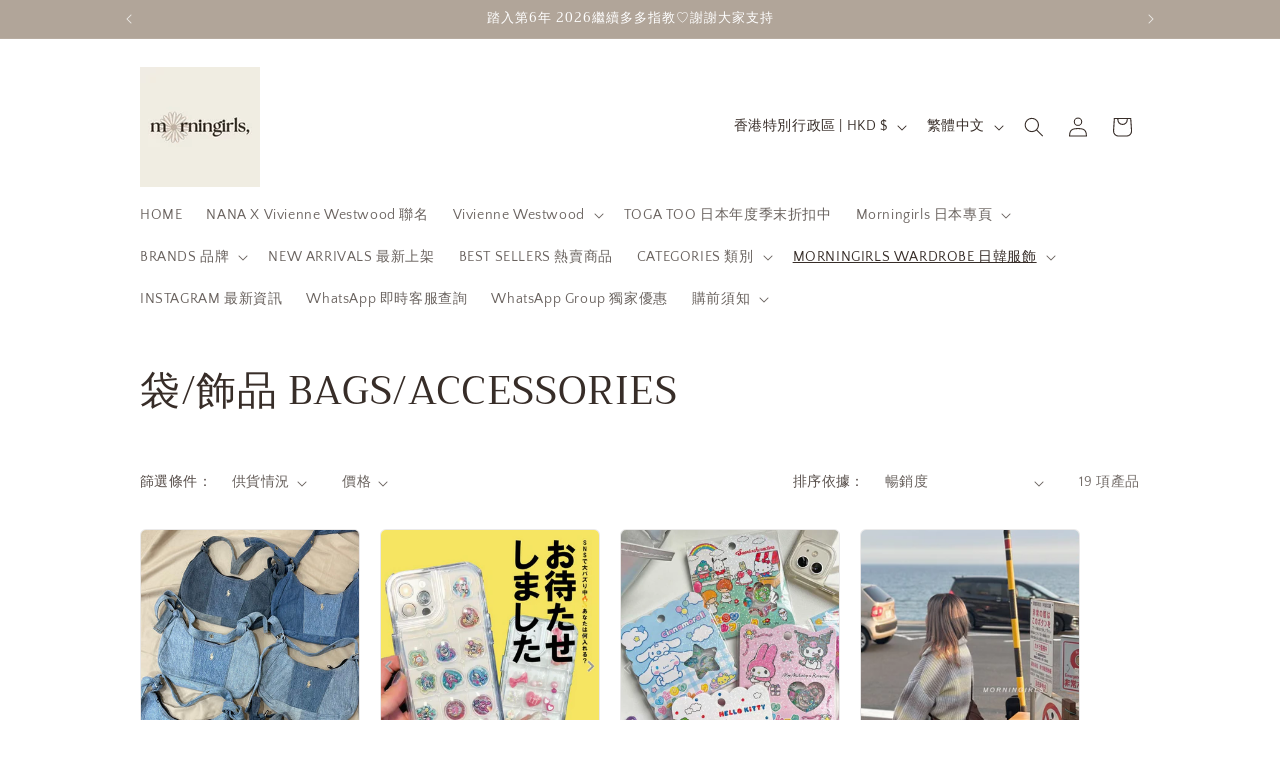

--- FILE ---
content_type: text/html; charset=utf-8
request_url: https://morningirls.com/collections/%E8%A2%8B-%E9%A3%BE%E5%93%81-bags-accessories
body_size: 40776
content:
<!doctype html>
<html class="js" lang="zh-TW">
  <head>
    <meta charset="utf-8">
    <meta http-equiv="X-UA-Compatible" content="IE=edge">
    <meta name="viewport" content="width=device-width,initial-scale=1">
    <meta name="theme-color" content="">
    <link rel="canonical" href="https://morningirls.com/collections/%e8%a2%8b-%e9%a3%be%e5%93%81-bags-accessories"><link rel="preconnect" href="https://fonts.shopifycdn.com" crossorigin><title>
      袋/飾品 BAGS/ACCESSORIES
 &ndash; morningirls</title>

    

    

<meta property="og:site_name" content="morningirls">
<meta property="og:url" content="https://morningirls.com/collections/%e8%a2%8b-%e9%a3%be%e5%93%81-bags-accessories">
<meta property="og:title" content="袋/飾品 BAGS/ACCESSORIES">
<meta property="og:type" content="website">
<meta property="og:description" content="Morningirls 設有旺角門市和持有效商業登記，所有商品100%正貨保證。主要售賣歐美代購產品和日韓服飾，我們熱賣代購品牌包括：VEJA｜APC｜Vivienne Westwood｜GHD｜Common Projects｜Longchamp｜Otro Accesorio"><meta property="og:image" content="http://morningirls.com/cdn/shop/files/morningirls_new_logo_2024_1_cccef3dd-4a88-4f1e-8f6a-0a8f5f6c69cd.png?v=1724332471">
  <meta property="og:image:secure_url" content="https://morningirls.com/cdn/shop/files/morningirls_new_logo_2024_1_cccef3dd-4a88-4f1e-8f6a-0a8f5f6c69cd.png?v=1724332471">
  <meta property="og:image:width" content="1080">
  <meta property="og:image:height" content="1080"><meta name="twitter:card" content="summary_large_image">
<meta name="twitter:title" content="袋/飾品 BAGS/ACCESSORIES">
<meta name="twitter:description" content="Morningirls 設有旺角門市和持有效商業登記，所有商品100%正貨保證。主要售賣歐美代購產品和日韓服飾，我們熱賣代購品牌包括：VEJA｜APC｜Vivienne Westwood｜GHD｜Common Projects｜Longchamp｜Otro Accesorio">


    <script src="//morningirls.com/cdn/shop/t/8/assets/constants.js?v=132983761750457495441724326288" defer="defer"></script>
    <script src="//morningirls.com/cdn/shop/t/8/assets/pubsub.js?v=158357773527763999511724326288" defer="defer"></script>
    <script src="//morningirls.com/cdn/shop/t/8/assets/global.js?v=88558128918567037191724326288" defer="defer"></script>
    <script src="//morningirls.com/cdn/shop/t/8/assets/details-disclosure.js?v=13653116266235556501724326288" defer="defer"></script>
    <script src="//morningirls.com/cdn/shop/t/8/assets/details-modal.js?v=25581673532751508451724326288" defer="defer"></script>
    <script src="//morningirls.com/cdn/shop/t/8/assets/search-form.js?v=133129549252120666541724326289" defer="defer"></script><script src="//morningirls.com/cdn/shop/t/8/assets/animations.js?v=88693664871331136111724326286" defer="defer"></script><script>window.performance && window.performance.mark && window.performance.mark('shopify.content_for_header.start');</script><meta id="shopify-digital-wallet" name="shopify-digital-wallet" content="/64846332163/digital_wallets/dialog">
<link rel="alternate" type="application/atom+xml" title="Feed" href="/collections/%E8%A2%8B-%E9%A3%BE%E5%93%81-bags-accessories.atom" />
<link rel="next" href="/collections/%E8%A2%8B-%E9%A3%BE%E5%93%81-bags-accessories?page=2">
<link rel="alternate" hreflang="x-default" href="https://morningirls.com/collections/%E8%A2%8B-%E9%A3%BE%E5%93%81-bags-accessories">
<link rel="alternate" hreflang="zh-Hant" href="https://morningirls.com/collections/%E8%A2%8B-%E9%A3%BE%E5%93%81-bags-accessories">
<link rel="alternate" hreflang="en" href="https://morningirls.com/en/collections/%E8%A2%8B-%E9%A3%BE%E5%93%81-bags-accessories">
<link rel="alternate" hreflang="zh-Hant-KW" href="https://morningirls.myshopify.com/collections/%E8%A2%8B-%E9%A3%BE%E5%93%81-bags-accessories">
<link rel="alternate" hreflang="zh-Hant-AE" href="https://morningirls.com/collections/%E8%A2%8B-%E9%A3%BE%E5%93%81-bags-accessories">
<link rel="alternate" hreflang="zh-Hant-AT" href="https://morningirls.com/collections/%E8%A2%8B-%E9%A3%BE%E5%93%81-bags-accessories">
<link rel="alternate" hreflang="zh-Hant-AU" href="https://morningirls.com/collections/%E8%A2%8B-%E9%A3%BE%E5%93%81-bags-accessories">
<link rel="alternate" hreflang="zh-Hant-BE" href="https://morningirls.com/collections/%E8%A2%8B-%E9%A3%BE%E5%93%81-bags-accessories">
<link rel="alternate" hreflang="zh-Hant-CA" href="https://morningirls.com/collections/%E8%A2%8B-%E9%A3%BE%E5%93%81-bags-accessories">
<link rel="alternate" hreflang="zh-Hant-CH" href="https://morningirls.com/collections/%E8%A2%8B-%E9%A3%BE%E5%93%81-bags-accessories">
<link rel="alternate" hreflang="zh-Hant-CN" href="https://morningirls.com/collections/%E8%A2%8B-%E9%A3%BE%E5%93%81-bags-accessories">
<link rel="alternate" hreflang="zh-Hant-CZ" href="https://morningirls.com/collections/%E8%A2%8B-%E9%A3%BE%E5%93%81-bags-accessories">
<link rel="alternate" hreflang="zh-Hant-DE" href="https://morningirls.com/collections/%E8%A2%8B-%E9%A3%BE%E5%93%81-bags-accessories">
<link rel="alternate" hreflang="zh-Hant-DK" href="https://morningirls.com/collections/%E8%A2%8B-%E9%A3%BE%E5%93%81-bags-accessories">
<link rel="alternate" hreflang="zh-Hant-ES" href="https://morningirls.com/collections/%E8%A2%8B-%E9%A3%BE%E5%93%81-bags-accessories">
<link rel="alternate" hreflang="zh-Hant-FI" href="https://morningirls.com/collections/%E8%A2%8B-%E9%A3%BE%E5%93%81-bags-accessories">
<link rel="alternate" hreflang="zh-Hant-FR" href="https://morningirls.com/collections/%E8%A2%8B-%E9%A3%BE%E5%93%81-bags-accessories">
<link rel="alternate" hreflang="zh-Hant-GB" href="https://morningirls.com/collections/%E8%A2%8B-%E9%A3%BE%E5%93%81-bags-accessories">
<link rel="alternate" hreflang="zh-Hant-HK" href="https://morningirls.com/collections/%E8%A2%8B-%E9%A3%BE%E5%93%81-bags-accessories">
<link rel="alternate" hreflang="zh-Hant-IE" href="https://morningirls.com/collections/%E8%A2%8B-%E9%A3%BE%E5%93%81-bags-accessories">
<link rel="alternate" hreflang="zh-Hant-IT" href="https://morningirls.com/collections/%E8%A2%8B-%E9%A3%BE%E5%93%81-bags-accessories">
<link rel="alternate" hreflang="zh-Hant-JP" href="https://morningirls.com/collections/%E8%A2%8B-%E9%A3%BE%E5%93%81-bags-accessories">
<link rel="alternate" hreflang="zh-Hant-KR" href="https://morningirls.com/collections/%E8%A2%8B-%E9%A3%BE%E5%93%81-bags-accessories">
<link rel="alternate" hreflang="zh-Hant-MO" href="https://morningirls.com/collections/%E8%A2%8B-%E9%A3%BE%E5%93%81-bags-accessories">
<link rel="alternate" hreflang="zh-Hant-MY" href="https://morningirls.com/collections/%E8%A2%8B-%E9%A3%BE%E5%93%81-bags-accessories">
<link rel="alternate" hreflang="zh-Hant-NL" href="https://morningirls.com/collections/%E8%A2%8B-%E9%A3%BE%E5%93%81-bags-accessories">
<link rel="alternate" hreflang="zh-Hant-NO" href="https://morningirls.com/collections/%E8%A2%8B-%E9%A3%BE%E5%93%81-bags-accessories">
<link rel="alternate" hreflang="zh-Hant-NZ" href="https://morningirls.com/collections/%E8%A2%8B-%E9%A3%BE%E5%93%81-bags-accessories">
<link rel="alternate" hreflang="zh-Hant-PH" href="https://morningirls.com/collections/%E8%A2%8B-%E9%A3%BE%E5%93%81-bags-accessories">
<link rel="alternate" hreflang="zh-Hant-PL" href="https://morningirls.com/collections/%E8%A2%8B-%E9%A3%BE%E5%93%81-bags-accessories">
<link rel="alternate" hreflang="zh-Hant-PT" href="https://morningirls.com/collections/%E8%A2%8B-%E9%A3%BE%E5%93%81-bags-accessories">
<link rel="alternate" hreflang="zh-Hant-SE" href="https://morningirls.com/collections/%E8%A2%8B-%E9%A3%BE%E5%93%81-bags-accessories">
<link rel="alternate" hreflang="zh-Hant-SG" href="https://morningirls.com/collections/%E8%A2%8B-%E9%A3%BE%E5%93%81-bags-accessories">
<link rel="alternate" hreflang="zh-Hant-TH" href="https://morningirls.com/collections/%E8%A2%8B-%E9%A3%BE%E5%93%81-bags-accessories">
<link rel="alternate" hreflang="zh-Hant-TW" href="https://morningirls.com/collections/%E8%A2%8B-%E9%A3%BE%E5%93%81-bags-accessories">
<link rel="alternate" hreflang="zh-Hant-US" href="https://morningirls.com/collections/%E8%A2%8B-%E9%A3%BE%E5%93%81-bags-accessories">
<link rel="alternate" hreflang="zh-Hant-VN" href="https://morningirls.com/collections/%E8%A2%8B-%E9%A3%BE%E5%93%81-bags-accessories">
<link rel="alternate" type="application/json+oembed" href="https://morningirls.com/collections/%e8%a2%8b-%e9%a3%be%e5%93%81-bags-accessories.oembed">
<script async="async" src="/checkouts/internal/preloads.js?locale=zh-HK"></script>
<script id="shopify-features" type="application/json">{"accessToken":"2c6c3229ac53f627fa7e0b39a1b8b167","betas":["rich-media-storefront-analytics"],"domain":"morningirls.com","predictiveSearch":false,"shopId":64846332163,"locale":"zh-tw"}</script>
<script>var Shopify = Shopify || {};
Shopify.shop = "morningirls.myshopify.com";
Shopify.locale = "zh-TW";
Shopify.currency = {"active":"HKD","rate":"1.0"};
Shopify.country = "HK";
Shopify.theme = {"name":"Craft","id":144454779139,"schema_name":"Craft","schema_version":"15.0.1","theme_store_id":1368,"role":"main"};
Shopify.theme.handle = "null";
Shopify.theme.style = {"id":null,"handle":null};
Shopify.cdnHost = "morningirls.com/cdn";
Shopify.routes = Shopify.routes || {};
Shopify.routes.root = "/";</script>
<script type="module">!function(o){(o.Shopify=o.Shopify||{}).modules=!0}(window);</script>
<script>!function(o){function n(){var o=[];function n(){o.push(Array.prototype.slice.apply(arguments))}return n.q=o,n}var t=o.Shopify=o.Shopify||{};t.loadFeatures=n(),t.autoloadFeatures=n()}(window);</script>
<script id="shop-js-analytics" type="application/json">{"pageType":"collection"}</script>
<script defer="defer" async type="module" src="//morningirls.com/cdn/shopifycloud/shop-js/modules/v2/client.init-shop-cart-sync_D9dVssWa.zh-TW.esm.js"></script>
<script defer="defer" async type="module" src="//morningirls.com/cdn/shopifycloud/shop-js/modules/v2/chunk.common_OJXd8nZT.esm.js"></script>
<script type="module">
  await import("//morningirls.com/cdn/shopifycloud/shop-js/modules/v2/client.init-shop-cart-sync_D9dVssWa.zh-TW.esm.js");
await import("//morningirls.com/cdn/shopifycloud/shop-js/modules/v2/chunk.common_OJXd8nZT.esm.js");

  window.Shopify.SignInWithShop?.initShopCartSync?.({"fedCMEnabled":true,"windoidEnabled":true});

</script>
<script>(function() {
  var isLoaded = false;
  function asyncLoad() {
    if (isLoaded) return;
    isLoaded = true;
    var urls = ["https:\/\/seo.apps.avada.io\/scripttag\/avada-seo-installed.js?shop=morningirls.myshopify.com"];
    for (var i = 0; i < urls.length; i++) {
      var s = document.createElement('script');
      s.type = 'text/javascript';
      s.async = true;
      s.src = urls[i];
      var x = document.getElementsByTagName('script')[0];
      x.parentNode.insertBefore(s, x);
    }
  };
  if(window.attachEvent) {
    window.attachEvent('onload', asyncLoad);
  } else {
    window.addEventListener('load', asyncLoad, false);
  }
})();</script>
<script id="__st">var __st={"a":64846332163,"offset":28800,"reqid":"f654ee78-2d11-4070-be59-21f6bf0196b1-1768702499","pageurl":"morningirls.com\/collections\/%E8%A2%8B-%E9%A3%BE%E5%93%81-bags-accessories","u":"99c1e40b0d89","p":"collection","rtyp":"collection","rid":404270186755};</script>
<script>window.ShopifyPaypalV4VisibilityTracking = true;</script>
<script id="captcha-bootstrap">!function(){'use strict';const t='contact',e='account',n='new_comment',o=[[t,t],['blogs',n],['comments',n],[t,'customer']],c=[[e,'customer_login'],[e,'guest_login'],[e,'recover_customer_password'],[e,'create_customer']],r=t=>t.map((([t,e])=>`form[action*='/${t}']:not([data-nocaptcha='true']) input[name='form_type'][value='${e}']`)).join(','),a=t=>()=>t?[...document.querySelectorAll(t)].map((t=>t.form)):[];function s(){const t=[...o],e=r(t);return a(e)}const i='password',u='form_key',d=['recaptcha-v3-token','g-recaptcha-response','h-captcha-response',i],f=()=>{try{return window.sessionStorage}catch{return}},m='__shopify_v',_=t=>t.elements[u];function p(t,e,n=!1){try{const o=window.sessionStorage,c=JSON.parse(o.getItem(e)),{data:r}=function(t){const{data:e,action:n}=t;return t[m]||n?{data:e,action:n}:{data:t,action:n}}(c);for(const[e,n]of Object.entries(r))t.elements[e]&&(t.elements[e].value=n);n&&o.removeItem(e)}catch(o){console.error('form repopulation failed',{error:o})}}const l='form_type',E='cptcha';function T(t){t.dataset[E]=!0}const w=window,h=w.document,L='Shopify',v='ce_forms',y='captcha';let A=!1;((t,e)=>{const n=(g='f06e6c50-85a8-45c8-87d0-21a2b65856fe',I='https://cdn.shopify.com/shopifycloud/storefront-forms-hcaptcha/ce_storefront_forms_captcha_hcaptcha.v1.5.2.iife.js',D={infoText:'已受到 hCaptcha 保護',privacyText:'隱私',termsText:'條款'},(t,e,n)=>{const o=w[L][v],c=o.bindForm;if(c)return c(t,g,e,D).then(n);var r;o.q.push([[t,g,e,D],n]),r=I,A||(h.body.append(Object.assign(h.createElement('script'),{id:'captcha-provider',async:!0,src:r})),A=!0)});var g,I,D;w[L]=w[L]||{},w[L][v]=w[L][v]||{},w[L][v].q=[],w[L][y]=w[L][y]||{},w[L][y].protect=function(t,e){n(t,void 0,e),T(t)},Object.freeze(w[L][y]),function(t,e,n,w,h,L){const[v,y,A,g]=function(t,e,n){const i=e?o:[],u=t?c:[],d=[...i,...u],f=r(d),m=r(i),_=r(d.filter((([t,e])=>n.includes(e))));return[a(f),a(m),a(_),s()]}(w,h,L),I=t=>{const e=t.target;return e instanceof HTMLFormElement?e:e&&e.form},D=t=>v().includes(t);t.addEventListener('submit',(t=>{const e=I(t);if(!e)return;const n=D(e)&&!e.dataset.hcaptchaBound&&!e.dataset.recaptchaBound,o=_(e),c=g().includes(e)&&(!o||!o.value);(n||c)&&t.preventDefault(),c&&!n&&(function(t){try{if(!f())return;!function(t){const e=f();if(!e)return;const n=_(t);if(!n)return;const o=n.value;o&&e.removeItem(o)}(t);const e=Array.from(Array(32),(()=>Math.random().toString(36)[2])).join('');!function(t,e){_(t)||t.append(Object.assign(document.createElement('input'),{type:'hidden',name:u})),t.elements[u].value=e}(t,e),function(t,e){const n=f();if(!n)return;const o=[...t.querySelectorAll(`input[type='${i}']`)].map((({name:t})=>t)),c=[...d,...o],r={};for(const[a,s]of new FormData(t).entries())c.includes(a)||(r[a]=s);n.setItem(e,JSON.stringify({[m]:1,action:t.action,data:r}))}(t,e)}catch(e){console.error('failed to persist form',e)}}(e),e.submit())}));const S=(t,e)=>{t&&!t.dataset[E]&&(n(t,e.some((e=>e===t))),T(t))};for(const o of['focusin','change'])t.addEventListener(o,(t=>{const e=I(t);D(e)&&S(e,y())}));const B=e.get('form_key'),M=e.get(l),P=B&&M;t.addEventListener('DOMContentLoaded',(()=>{const t=y();if(P)for(const e of t)e.elements[l].value===M&&p(e,B);[...new Set([...A(),...v().filter((t=>'true'===t.dataset.shopifyCaptcha))])].forEach((e=>S(e,t)))}))}(h,new URLSearchParams(w.location.search),n,t,e,['guest_login'])})(!0,!0)}();</script>
<script integrity="sha256-4kQ18oKyAcykRKYeNunJcIwy7WH5gtpwJnB7kiuLZ1E=" data-source-attribution="shopify.loadfeatures" defer="defer" src="//morningirls.com/cdn/shopifycloud/storefront/assets/storefront/load_feature-a0a9edcb.js" crossorigin="anonymous"></script>
<script data-source-attribution="shopify.dynamic_checkout.dynamic.init">var Shopify=Shopify||{};Shopify.PaymentButton=Shopify.PaymentButton||{isStorefrontPortableWallets:!0,init:function(){window.Shopify.PaymentButton.init=function(){};var t=document.createElement("script");t.src="https://morningirls.com/cdn/shopifycloud/portable-wallets/latest/portable-wallets.zh-tw.js",t.type="module",document.head.appendChild(t)}};
</script>
<script data-source-attribution="shopify.dynamic_checkout.buyer_consent">
  function portableWalletsHideBuyerConsent(e){var t=document.getElementById("shopify-buyer-consent"),n=document.getElementById("shopify-subscription-policy-button");t&&n&&(t.classList.add("hidden"),t.setAttribute("aria-hidden","true"),n.removeEventListener("click",e))}function portableWalletsShowBuyerConsent(e){var t=document.getElementById("shopify-buyer-consent"),n=document.getElementById("shopify-subscription-policy-button");t&&n&&(t.classList.remove("hidden"),t.removeAttribute("aria-hidden"),n.addEventListener("click",e))}window.Shopify?.PaymentButton&&(window.Shopify.PaymentButton.hideBuyerConsent=portableWalletsHideBuyerConsent,window.Shopify.PaymentButton.showBuyerConsent=portableWalletsShowBuyerConsent);
</script>
<script data-source-attribution="shopify.dynamic_checkout.cart.bootstrap">document.addEventListener("DOMContentLoaded",(function(){function t(){return document.querySelector("shopify-accelerated-checkout-cart, shopify-accelerated-checkout")}if(t())Shopify.PaymentButton.init();else{new MutationObserver((function(e,n){t()&&(Shopify.PaymentButton.init(),n.disconnect())})).observe(document.body,{childList:!0,subtree:!0})}}));
</script>
<link id="shopify-accelerated-checkout-styles" rel="stylesheet" media="screen" href="https://morningirls.com/cdn/shopifycloud/portable-wallets/latest/accelerated-checkout-backwards-compat.css" crossorigin="anonymous">
<style id="shopify-accelerated-checkout-cart">
        #shopify-buyer-consent {
  margin-top: 1em;
  display: inline-block;
  width: 100%;
}

#shopify-buyer-consent.hidden {
  display: none;
}

#shopify-subscription-policy-button {
  background: none;
  border: none;
  padding: 0;
  text-decoration: underline;
  font-size: inherit;
  cursor: pointer;
}

#shopify-subscription-policy-button::before {
  box-shadow: none;
}

      </style>
<script id="sections-script" data-sections="header" defer="defer" src="//morningirls.com/cdn/shop/t/8/compiled_assets/scripts.js?2161"></script>
<script>window.performance && window.performance.mark && window.performance.mark('shopify.content_for_header.end');</script>


    <style data-shopify>
      @font-face {
  font-family: "Quattrocento Sans";
  font-weight: 400;
  font-style: normal;
  font-display: swap;
  src: url("//morningirls.com/cdn/fonts/quattrocento_sans/quattrocentosans_n4.ce5e9bf514e68f53bdd875976847cf755c702eaa.woff2") format("woff2"),
       url("//morningirls.com/cdn/fonts/quattrocento_sans/quattrocentosans_n4.44bbfb57d228eb8bb083d1f98e7d96e16137abce.woff") format("woff");
}

      @font-face {
  font-family: "Quattrocento Sans";
  font-weight: 700;
  font-style: normal;
  font-display: swap;
  src: url("//morningirls.com/cdn/fonts/quattrocento_sans/quattrocentosans_n7.bdda9092621b2e3b4284b12e8f0c092969b176c1.woff2") format("woff2"),
       url("//morningirls.com/cdn/fonts/quattrocento_sans/quattrocentosans_n7.3f8ab2a91343269966c4aa4831bcd588e7ce07b9.woff") format("woff");
}

      @font-face {
  font-family: "Quattrocento Sans";
  font-weight: 400;
  font-style: italic;
  font-display: swap;
  src: url("//morningirls.com/cdn/fonts/quattrocento_sans/quattrocentosans_i4.4f70b1e78f59fa1468e3436ab863ff0bf71e71bb.woff2") format("woff2"),
       url("//morningirls.com/cdn/fonts/quattrocento_sans/quattrocentosans_i4.b695efef5d957af404945574b7239740f79b899f.woff") format("woff");
}

      @font-face {
  font-family: "Quattrocento Sans";
  font-weight: 700;
  font-style: italic;
  font-display: swap;
  src: url("//morningirls.com/cdn/fonts/quattrocento_sans/quattrocentosans_i7.49d754c8032546c24062cf385f8660abbb11ef1e.woff2") format("woff2"),
       url("//morningirls.com/cdn/fonts/quattrocento_sans/quattrocentosans_i7.567b0b818999022d5a9ccb99542d8ff8cdb497df.woff") format("woff");
}

      @font-face {
  font-family: Trirong;
  font-weight: 400;
  font-style: normal;
  font-display: swap;
  src: url("//morningirls.com/cdn/fonts/trirong/trirong_n4.46b40419aaa69bf77077c3108d75dad5a0318d4b.woff2") format("woff2"),
       url("//morningirls.com/cdn/fonts/trirong/trirong_n4.97753898e63cd7e164ad614681eba2c7fe577190.woff") format("woff");
}


      
        :root,
        .color-scheme-1 {
          --color-background: 255,255,255;
        
          --gradient-background: #ffffff;
        

        

        --color-foreground: 55,45,40;
        --color-background-contrast: 191,191,191;
        --color-shadow: 37,37,37;
        --color-button: 177,165,153;
        --color-button-text: 255,255,255;
        --color-secondary-button: 255,255,255;
        --color-secondary-button-text: 177,165,153;
        --color-link: 177,165,153;
        --color-badge-foreground: 55,45,40;
        --color-badge-background: 255,255,255;
        --color-badge-border: 55,45,40;
        --payment-terms-background-color: rgb(255 255 255);
      }
      
        
        .color-scheme-2 {
          --color-background: 255,255,255;
        
          --gradient-background: #ffffff;
        

        

        --color-foreground: 55,45,40;
        --color-background-contrast: 191,191,191;
        --color-shadow: 55,45,40;
        --color-button: 177,165,153;
        --color-button-text: 255,255,255;
        --color-secondary-button: 255,255,255;
        --color-secondary-button-text: 177,165,153;
        --color-link: 177,165,153;
        --color-badge-foreground: 55,45,40;
        --color-badge-background: 255,255,255;
        --color-badge-border: 55,45,40;
        --payment-terms-background-color: rgb(255 255 255);
      }
      
        
        .color-scheme-3 {
          --color-background: 177,165,153;
        
          --gradient-background: #b1a599;
        

        

        --color-foreground: 255,255,255;
        --color-background-contrast: 115,101,88;
        --color-shadow: 37,37,37;
        --color-button: 255,255,255;
        --color-button-text: 177,165,153;
        --color-secondary-button: 177,165,153;
        --color-secondary-button-text: 255,255,255;
        --color-link: 255,255,255;
        --color-badge-foreground: 255,255,255;
        --color-badge-background: 177,165,153;
        --color-badge-border: 255,255,255;
        --payment-terms-background-color: rgb(177 165 153);
      }
      
        
        .color-scheme-4 {
          --color-background: 0,0,0;
        
          --gradient-background: #000000;
        

        

        --color-foreground: 255,255,255;
        --color-background-contrast: 128,128,128;
        --color-shadow: 37,37,37;
        --color-button: 239,236,236;
        --color-button-text: 177,165,153;
        --color-secondary-button: 0,0,0;
        --color-secondary-button-text: 239,236,236;
        --color-link: 239,236,236;
        --color-badge-foreground: 255,255,255;
        --color-badge-background: 0,0,0;
        --color-badge-border: 255,255,255;
        --payment-terms-background-color: rgb(0 0 0);
      }
      
        
        .color-scheme-5 {
          --color-background: 55,45,40;
        
          --gradient-background: #372d28;
        

        

        --color-foreground: 239,236,236;
        --color-background-contrast: 70,57,51;
        --color-shadow: 37,37,37;
        --color-button: 239,236,236;
        --color-button-text: 177,165,153;
        --color-secondary-button: 55,45,40;
        --color-secondary-button-text: 239,236,236;
        --color-link: 239,236,236;
        --color-badge-foreground: 239,236,236;
        --color-badge-background: 55,45,40;
        --color-badge-border: 239,236,236;
        --payment-terms-background-color: rgb(55 45 40);
      }
      
        
        .color-scheme-6b2247d4-0945-48d0-a4fa-fb9b3be1d944 {
          --color-background: 255,255,255;
        
          --gradient-background: #ffffff;
        

        

        --color-foreground: 55,45,40;
        --color-background-contrast: 191,191,191;
        --color-shadow: 37,37,37;
        --color-button: 177,165,153;
        --color-button-text: 255,255,255;
        --color-secondary-button: 255,255,255;
        --color-secondary-button-text: 177,165,153;
        --color-link: 177,165,153;
        --color-badge-foreground: 55,45,40;
        --color-badge-background: 255,255,255;
        --color-badge-border: 55,45,40;
        --payment-terms-background-color: rgb(255 255 255);
      }
      
        
        .color-scheme-0e5cc07f-8f8f-4992-84d6-57bfcc590b3a {
          --color-background: 255,255,255;
        
          --gradient-background: #ffffff;
        

        

        --color-foreground: 55,45,40;
        --color-background-contrast: 191,191,191;
        --color-shadow: 37,37,37;
        --color-button: 177,165,153;
        --color-button-text: 255,255,255;
        --color-secondary-button: 255,255,255;
        --color-secondary-button-text: 177,165,153;
        --color-link: 177,165,153;
        --color-badge-foreground: 55,45,40;
        --color-badge-background: 255,255,255;
        --color-badge-border: 55,45,40;
        --payment-terms-background-color: rgb(255 255 255);
      }
      
        
        .color-scheme-20a362c6-5eb2-48fb-b582-8bcc738a4c47 {
          --color-background: 255,255,255;
        
          --gradient-background: #ffffff;
        

        

        --color-foreground: 55,45,40;
        --color-background-contrast: 191,191,191;
        --color-shadow: 37,37,37;
        --color-button: 177,165,153;
        --color-button-text: 255,255,255;
        --color-secondary-button: 255,255,255;
        --color-secondary-button-text: 177,171,153;
        --color-link: 177,171,153;
        --color-badge-foreground: 55,45,40;
        --color-badge-background: 255,255,255;
        --color-badge-border: 55,45,40;
        --payment-terms-background-color: rgb(255 255 255);
      }
      
        
        .color-scheme-95bded6b-70f0-4265-a8da-572358948fc6 {
          --color-background: 255,255,255;
        
          --gradient-background: #ffffff;
        

        

        --color-foreground: 55,45,40;
        --color-background-contrast: 191,191,191;
        --color-shadow: 37,37,37;
        --color-button: 0,0,0;
        --color-button-text: 255,255,255;
        --color-secondary-button: 255,255,255;
        --color-secondary-button-text: 177,165,153;
        --color-link: 177,165,153;
        --color-badge-foreground: 55,45,40;
        --color-badge-background: 255,255,255;
        --color-badge-border: 55,45,40;
        --payment-terms-background-color: rgb(255 255 255);
      }
      
        
        .color-scheme-cedade63-d812-4e9b-993f-d1f983b6b1fc {
          --color-background: 255,255,255;
        
          --gradient-background: #ffffff;
        

        

        --color-foreground: 55,45,40;
        --color-background-contrast: 191,191,191;
        --color-shadow: 37,37,37;
        --color-button: 250,172,17;
        --color-button-text: 255,255,255;
        --color-secondary-button: 255,255,255;
        --color-secondary-button-text: 250,172,17;
        --color-link: 250,172,17;
        --color-badge-foreground: 55,45,40;
        --color-badge-background: 255,255,255;
        --color-badge-border: 55,45,40;
        --payment-terms-background-color: rgb(255 255 255);
      }
      
        
        .color-scheme-1f4400a7-6638-4f57-a69a-f646289e5add {
          --color-background: 255,255,255;
        
          --gradient-background: #ffffff;
        

        

        --color-foreground: 55,45,40;
        --color-background-contrast: 191,191,191;
        --color-shadow: 37,37,37;
        --color-button: 177,165,153;
        --color-button-text: 255,255,255;
        --color-secondary-button: 255,255,255;
        --color-secondary-button-text: 177,165,153;
        --color-link: 177,165,153;
        --color-badge-foreground: 55,45,40;
        --color-badge-background: 255,255,255;
        --color-badge-border: 55,45,40;
        --payment-terms-background-color: rgb(255 255 255);
      }
      
        
        .color-scheme-6dcf7131-346b-44cf-8574-7ba8fcdcb3af {
          --color-background: 255,255,255;
        
          --gradient-background: #ffffff;
        

        

        --color-foreground: 55,45,40;
        --color-background-contrast: 191,191,191;
        --color-shadow: 37,37,37;
        --color-button: 177,165,153;
        --color-button-text: 255,255,255;
        --color-secondary-button: 255,255,255;
        --color-secondary-button-text: 177,165,153;
        --color-link: 177,165,153;
        --color-badge-foreground: 55,45,40;
        --color-badge-background: 255,255,255;
        --color-badge-border: 55,45,40;
        --payment-terms-background-color: rgb(255 255 255);
      }
      

      body, .color-scheme-1, .color-scheme-2, .color-scheme-3, .color-scheme-4, .color-scheme-5, .color-scheme-6b2247d4-0945-48d0-a4fa-fb9b3be1d944, .color-scheme-0e5cc07f-8f8f-4992-84d6-57bfcc590b3a, .color-scheme-20a362c6-5eb2-48fb-b582-8bcc738a4c47, .color-scheme-95bded6b-70f0-4265-a8da-572358948fc6, .color-scheme-cedade63-d812-4e9b-993f-d1f983b6b1fc, .color-scheme-1f4400a7-6638-4f57-a69a-f646289e5add, .color-scheme-6dcf7131-346b-44cf-8574-7ba8fcdcb3af {
        color: rgba(var(--color-foreground), 0.75);
        background-color: rgb(var(--color-background));
      }

      :root {
        --font-body-family: "Quattrocento Sans", sans-serif;
        --font-body-style: normal;
        --font-body-weight: 400;
        --font-body-weight-bold: 700;

        --font-heading-family: Trirong, serif;
        --font-heading-style: normal;
        --font-heading-weight: 400;

        --font-body-scale: 1.0;
        --font-heading-scale: 1.0;

        --media-padding: px;
        --media-border-opacity: 0.1;
        --media-border-width: 0px;
        --media-radius: 6px;
        --media-shadow-opacity: 0.0;
        --media-shadow-horizontal-offset: 0px;
        --media-shadow-vertical-offset: 4px;
        --media-shadow-blur-radius: 5px;
        --media-shadow-visible: 0;

        --page-width: 110rem;
        --page-width-margin: 0rem;

        --product-card-image-padding: 0.0rem;
        --product-card-corner-radius: 0.6rem;
        --product-card-text-alignment: left;
        --product-card-border-width: 0.1rem;
        --product-card-border-opacity: 0.1;
        --product-card-shadow-opacity: 0.0;
        --product-card-shadow-visible: 0;
        --product-card-shadow-horizontal-offset: 0.0rem;
        --product-card-shadow-vertical-offset: 0.4rem;
        --product-card-shadow-blur-radius: 0.5rem;

        --collection-card-image-padding: 0.0rem;
        --collection-card-corner-radius: 0.6rem;
        --collection-card-text-alignment: left;
        --collection-card-border-width: 0.1rem;
        --collection-card-border-opacity: 0.1;
        --collection-card-shadow-opacity: 0.0;
        --collection-card-shadow-visible: 0;
        --collection-card-shadow-horizontal-offset: 0.0rem;
        --collection-card-shadow-vertical-offset: 0.4rem;
        --collection-card-shadow-blur-radius: 0.5rem;

        --blog-card-image-padding: 0.0rem;
        --blog-card-corner-radius: 0.6rem;
        --blog-card-text-alignment: left;
        --blog-card-border-width: 0.1rem;
        --blog-card-border-opacity: 0.1;
        --blog-card-shadow-opacity: 0.0;
        --blog-card-shadow-visible: 0;
        --blog-card-shadow-horizontal-offset: 0.0rem;
        --blog-card-shadow-vertical-offset: 0.4rem;
        --blog-card-shadow-blur-radius: 0.5rem;

        --badge-corner-radius: 0.6rem;

        --popup-border-width: 1px;
        --popup-border-opacity: 0.5;
        --popup-corner-radius: 6px;
        --popup-shadow-opacity: 0.0;
        --popup-shadow-horizontal-offset: 0px;
        --popup-shadow-vertical-offset: 4px;
        --popup-shadow-blur-radius: 5px;

        --drawer-border-width: 1px;
        --drawer-border-opacity: 0.1;
        --drawer-shadow-opacity: 0.0;
        --drawer-shadow-horizontal-offset: 0px;
        --drawer-shadow-vertical-offset: 4px;
        --drawer-shadow-blur-radius: 5px;

        --spacing-sections-desktop: 0px;
        --spacing-sections-mobile: 0px;

        --grid-desktop-vertical-spacing: 20px;
        --grid-desktop-horizontal-spacing: 20px;
        --grid-mobile-vertical-spacing: 10px;
        --grid-mobile-horizontal-spacing: 10px;

        --text-boxes-border-opacity: 0.1;
        --text-boxes-border-width: 0px;
        --text-boxes-radius: 6px;
        --text-boxes-shadow-opacity: 0.0;
        --text-boxes-shadow-visible: 0;
        --text-boxes-shadow-horizontal-offset: 0px;
        --text-boxes-shadow-vertical-offset: 4px;
        --text-boxes-shadow-blur-radius: 5px;

        --buttons-radius: 6px;
        --buttons-radius-outset: 7px;
        --buttons-border-width: 1px;
        --buttons-border-opacity: 1.0;
        --buttons-shadow-opacity: 0.0;
        --buttons-shadow-visible: 0;
        --buttons-shadow-horizontal-offset: 0px;
        --buttons-shadow-vertical-offset: 4px;
        --buttons-shadow-blur-radius: 5px;
        --buttons-border-offset: 0.3px;

        --inputs-radius: 6px;
        --inputs-border-width: 1px;
        --inputs-border-opacity: 0.55;
        --inputs-shadow-opacity: 0.0;
        --inputs-shadow-horizontal-offset: 0px;
        --inputs-margin-offset: 0px;
        --inputs-shadow-vertical-offset: 4px;
        --inputs-shadow-blur-radius: 5px;
        --inputs-radius-outset: 7px;

        --variant-pills-radius: 40px;
        --variant-pills-border-width: 1px;
        --variant-pills-border-opacity: 0.55;
        --variant-pills-shadow-opacity: 0.0;
        --variant-pills-shadow-horizontal-offset: 0px;
        --variant-pills-shadow-vertical-offset: 4px;
        --variant-pills-shadow-blur-radius: 5px;
      }

      *,
      *::before,
      *::after {
        box-sizing: inherit;
      }

      html {
        box-sizing: border-box;
        font-size: calc(var(--font-body-scale) * 62.5%);
        height: 100%;
      }

      body {
        display: grid;
        grid-template-rows: auto auto 1fr auto;
        grid-template-columns: 100%;
        min-height: 100%;
        margin: 0;
        font-size: 1.5rem;
        letter-spacing: 0.06rem;
        line-height: calc(1 + 0.8 / var(--font-body-scale));
        font-family: var(--font-body-family);
        font-style: var(--font-body-style);
        font-weight: var(--font-body-weight);
      }

      @media screen and (min-width: 750px) {
        body {
          font-size: 1.6rem;
        }
      }
    </style>

    <link href="//morningirls.com/cdn/shop/t/8/assets/base.css?v=144968985024194912401724326286" rel="stylesheet" type="text/css" media="all" />
    <link rel="stylesheet" href="//morningirls.com/cdn/shop/t/8/assets/component-cart-items.css?v=127384614032664249911724326286" media="print" onload="this.media='all'">
      <link rel="preload" as="font" href="//morningirls.com/cdn/fonts/quattrocento_sans/quattrocentosans_n4.ce5e9bf514e68f53bdd875976847cf755c702eaa.woff2" type="font/woff2" crossorigin>
      

      <link rel="preload" as="font" href="//morningirls.com/cdn/fonts/trirong/trirong_n4.46b40419aaa69bf77077c3108d75dad5a0318d4b.woff2" type="font/woff2" crossorigin>
      
<link href="//morningirls.com/cdn/shop/t/8/assets/component-localization-form.css?v=120620094879297847921724326287" rel="stylesheet" type="text/css" media="all" />
      <script src="//morningirls.com/cdn/shop/t/8/assets/localization-form.js?v=144176611646395275351724326288" defer="defer"></script><link
        rel="stylesheet"
        href="//morningirls.com/cdn/shop/t/8/assets/component-predictive-search.css?v=118923337488134913561724326287"
        media="print"
        onload="this.media='all'"
      ><script>
      if (Shopify.designMode) {
        document.documentElement.classList.add('shopify-design-mode');
      }
    </script>
  <link href="https://monorail-edge.shopifysvc.com" rel="dns-prefetch">
<script>(function(){if ("sendBeacon" in navigator && "performance" in window) {try {var session_token_from_headers = performance.getEntriesByType('navigation')[0].serverTiming.find(x => x.name == '_s').description;} catch {var session_token_from_headers = undefined;}var session_cookie_matches = document.cookie.match(/_shopify_s=([^;]*)/);var session_token_from_cookie = session_cookie_matches && session_cookie_matches.length === 2 ? session_cookie_matches[1] : "";var session_token = session_token_from_headers || session_token_from_cookie || "";function handle_abandonment_event(e) {var entries = performance.getEntries().filter(function(entry) {return /monorail-edge.shopifysvc.com/.test(entry.name);});if (!window.abandonment_tracked && entries.length === 0) {window.abandonment_tracked = true;var currentMs = Date.now();var navigation_start = performance.timing.navigationStart;var payload = {shop_id: 64846332163,url: window.location.href,navigation_start,duration: currentMs - navigation_start,session_token,page_type: "collection"};window.navigator.sendBeacon("https://monorail-edge.shopifysvc.com/v1/produce", JSON.stringify({schema_id: "online_store_buyer_site_abandonment/1.1",payload: payload,metadata: {event_created_at_ms: currentMs,event_sent_at_ms: currentMs}}));}}window.addEventListener('pagehide', handle_abandonment_event);}}());</script>
<script id="web-pixels-manager-setup">(function e(e,d,r,n,o){if(void 0===o&&(o={}),!Boolean(null===(a=null===(i=window.Shopify)||void 0===i?void 0:i.analytics)||void 0===a?void 0:a.replayQueue)){var i,a;window.Shopify=window.Shopify||{};var t=window.Shopify;t.analytics=t.analytics||{};var s=t.analytics;s.replayQueue=[],s.publish=function(e,d,r){return s.replayQueue.push([e,d,r]),!0};try{self.performance.mark("wpm:start")}catch(e){}var l=function(){var e={modern:/Edge?\/(1{2}[4-9]|1[2-9]\d|[2-9]\d{2}|\d{4,})\.\d+(\.\d+|)|Firefox\/(1{2}[4-9]|1[2-9]\d|[2-9]\d{2}|\d{4,})\.\d+(\.\d+|)|Chrom(ium|e)\/(9{2}|\d{3,})\.\d+(\.\d+|)|(Maci|X1{2}).+ Version\/(15\.\d+|(1[6-9]|[2-9]\d|\d{3,})\.\d+)([,.]\d+|)( \(\w+\)|)( Mobile\/\w+|) Safari\/|Chrome.+OPR\/(9{2}|\d{3,})\.\d+\.\d+|(CPU[ +]OS|iPhone[ +]OS|CPU[ +]iPhone|CPU IPhone OS|CPU iPad OS)[ +]+(15[._]\d+|(1[6-9]|[2-9]\d|\d{3,})[._]\d+)([._]\d+|)|Android:?[ /-](13[3-9]|1[4-9]\d|[2-9]\d{2}|\d{4,})(\.\d+|)(\.\d+|)|Android.+Firefox\/(13[5-9]|1[4-9]\d|[2-9]\d{2}|\d{4,})\.\d+(\.\d+|)|Android.+Chrom(ium|e)\/(13[3-9]|1[4-9]\d|[2-9]\d{2}|\d{4,})\.\d+(\.\d+|)|SamsungBrowser\/([2-9]\d|\d{3,})\.\d+/,legacy:/Edge?\/(1[6-9]|[2-9]\d|\d{3,})\.\d+(\.\d+|)|Firefox\/(5[4-9]|[6-9]\d|\d{3,})\.\d+(\.\d+|)|Chrom(ium|e)\/(5[1-9]|[6-9]\d|\d{3,})\.\d+(\.\d+|)([\d.]+$|.*Safari\/(?![\d.]+ Edge\/[\d.]+$))|(Maci|X1{2}).+ Version\/(10\.\d+|(1[1-9]|[2-9]\d|\d{3,})\.\d+)([,.]\d+|)( \(\w+\)|)( Mobile\/\w+|) Safari\/|Chrome.+OPR\/(3[89]|[4-9]\d|\d{3,})\.\d+\.\d+|(CPU[ +]OS|iPhone[ +]OS|CPU[ +]iPhone|CPU IPhone OS|CPU iPad OS)[ +]+(10[._]\d+|(1[1-9]|[2-9]\d|\d{3,})[._]\d+)([._]\d+|)|Android:?[ /-](13[3-9]|1[4-9]\d|[2-9]\d{2}|\d{4,})(\.\d+|)(\.\d+|)|Mobile Safari.+OPR\/([89]\d|\d{3,})\.\d+\.\d+|Android.+Firefox\/(13[5-9]|1[4-9]\d|[2-9]\d{2}|\d{4,})\.\d+(\.\d+|)|Android.+Chrom(ium|e)\/(13[3-9]|1[4-9]\d|[2-9]\d{2}|\d{4,})\.\d+(\.\d+|)|Android.+(UC? ?Browser|UCWEB|U3)[ /]?(15\.([5-9]|\d{2,})|(1[6-9]|[2-9]\d|\d{3,})\.\d+)\.\d+|SamsungBrowser\/(5\.\d+|([6-9]|\d{2,})\.\d+)|Android.+MQ{2}Browser\/(14(\.(9|\d{2,})|)|(1[5-9]|[2-9]\d|\d{3,})(\.\d+|))(\.\d+|)|K[Aa][Ii]OS\/(3\.\d+|([4-9]|\d{2,})\.\d+)(\.\d+|)/},d=e.modern,r=e.legacy,n=navigator.userAgent;return n.match(d)?"modern":n.match(r)?"legacy":"unknown"}(),u="modern"===l?"modern":"legacy",c=(null!=n?n:{modern:"",legacy:""})[u],f=function(e){return[e.baseUrl,"/wpm","/b",e.hashVersion,"modern"===e.buildTarget?"m":"l",".js"].join("")}({baseUrl:d,hashVersion:r,buildTarget:u}),m=function(e){var d=e.version,r=e.bundleTarget,n=e.surface,o=e.pageUrl,i=e.monorailEndpoint;return{emit:function(e){var a=e.status,t=e.errorMsg,s=(new Date).getTime(),l=JSON.stringify({metadata:{event_sent_at_ms:s},events:[{schema_id:"web_pixels_manager_load/3.1",payload:{version:d,bundle_target:r,page_url:o,status:a,surface:n,error_msg:t},metadata:{event_created_at_ms:s}}]});if(!i)return console&&console.warn&&console.warn("[Web Pixels Manager] No Monorail endpoint provided, skipping logging."),!1;try{return self.navigator.sendBeacon.bind(self.navigator)(i,l)}catch(e){}var u=new XMLHttpRequest;try{return u.open("POST",i,!0),u.setRequestHeader("Content-Type","text/plain"),u.send(l),!0}catch(e){return console&&console.warn&&console.warn("[Web Pixels Manager] Got an unhandled error while logging to Monorail."),!1}}}}({version:r,bundleTarget:l,surface:e.surface,pageUrl:self.location.href,monorailEndpoint:e.monorailEndpoint});try{o.browserTarget=l,function(e){var d=e.src,r=e.async,n=void 0===r||r,o=e.onload,i=e.onerror,a=e.sri,t=e.scriptDataAttributes,s=void 0===t?{}:t,l=document.createElement("script"),u=document.querySelector("head"),c=document.querySelector("body");if(l.async=n,l.src=d,a&&(l.integrity=a,l.crossOrigin="anonymous"),s)for(var f in s)if(Object.prototype.hasOwnProperty.call(s,f))try{l.dataset[f]=s[f]}catch(e){}if(o&&l.addEventListener("load",o),i&&l.addEventListener("error",i),u)u.appendChild(l);else{if(!c)throw new Error("Did not find a head or body element to append the script");c.appendChild(l)}}({src:f,async:!0,onload:function(){if(!function(){var e,d;return Boolean(null===(d=null===(e=window.Shopify)||void 0===e?void 0:e.analytics)||void 0===d?void 0:d.initialized)}()){var d=window.webPixelsManager.init(e)||void 0;if(d){var r=window.Shopify.analytics;r.replayQueue.forEach((function(e){var r=e[0],n=e[1],o=e[2];d.publishCustomEvent(r,n,o)})),r.replayQueue=[],r.publish=d.publishCustomEvent,r.visitor=d.visitor,r.initialized=!0}}},onerror:function(){return m.emit({status:"failed",errorMsg:"".concat(f," has failed to load")})},sri:function(e){var d=/^sha384-[A-Za-z0-9+/=]+$/;return"string"==typeof e&&d.test(e)}(c)?c:"",scriptDataAttributes:o}),m.emit({status:"loading"})}catch(e){m.emit({status:"failed",errorMsg:(null==e?void 0:e.message)||"Unknown error"})}}})({shopId: 64846332163,storefrontBaseUrl: "https://morningirls.com",extensionsBaseUrl: "https://extensions.shopifycdn.com/cdn/shopifycloud/web-pixels-manager",monorailEndpoint: "https://monorail-edge.shopifysvc.com/unstable/produce_batch",surface: "storefront-renderer",enabledBetaFlags: ["2dca8a86"],webPixelsConfigList: [{"id":"740786435","configuration":"{\"config\":\"{\\\"pixel_id\\\":\\\"AW-441392929\\\",\\\"google_tag_ids\\\":[\\\"AW-441392929\\\"],\\\"gtag_events\\\":[{\\\"type\\\":\\\"search\\\",\\\"action_label\\\":\\\"AW-441392929\\\/BoHfCMHOwqEaEKG-vNIB\\\"},{\\\"type\\\":\\\"begin_checkout\\\",\\\"action_label\\\":\\\"AW-441392929\\\/wriLCMfOwqEaEKG-vNIB\\\"},{\\\"type\\\":\\\"view_item\\\",\\\"action_label\\\":\\\"AW-441392929\\\/cWPICL7OwqEaEKG-vNIB\\\"},{\\\"type\\\":\\\"purchase\\\",\\\"action_label\\\":\\\"AW-441392929\\\/E9NnCLjOwqEaEKG-vNIB\\\"},{\\\"type\\\":\\\"page_view\\\",\\\"action_label\\\":\\\"AW-441392929\\\/WMXhCLvOwqEaEKG-vNIB\\\"},{\\\"type\\\":\\\"add_payment_info\\\",\\\"action_label\\\":\\\"AW-441392929\\\/WTiOCMrOwqEaEKG-vNIB\\\"},{\\\"type\\\":\\\"add_to_cart\\\",\\\"action_label\\\":\\\"AW-441392929\\\/woDWCMTOwqEaEKG-vNIB\\\"}],\\\"enable_monitoring_mode\\\":false}\"}","eventPayloadVersion":"v1","runtimeContext":"OPEN","scriptVersion":"b2a88bafab3e21179ed38636efcd8a93","type":"APP","apiClientId":1780363,"privacyPurposes":[],"dataSharingAdjustments":{"protectedCustomerApprovalScopes":["read_customer_address","read_customer_email","read_customer_name","read_customer_personal_data","read_customer_phone"]}},{"id":"shopify-app-pixel","configuration":"{}","eventPayloadVersion":"v1","runtimeContext":"STRICT","scriptVersion":"0450","apiClientId":"shopify-pixel","type":"APP","privacyPurposes":["ANALYTICS","MARKETING"]},{"id":"shopify-custom-pixel","eventPayloadVersion":"v1","runtimeContext":"LAX","scriptVersion":"0450","apiClientId":"shopify-pixel","type":"CUSTOM","privacyPurposes":["ANALYTICS","MARKETING"]}],isMerchantRequest: false,initData: {"shop":{"name":"morningirls","paymentSettings":{"currencyCode":"HKD"},"myshopifyDomain":"morningirls.myshopify.com","countryCode":"HK","storefrontUrl":"https:\/\/morningirls.com"},"customer":null,"cart":null,"checkout":null,"productVariants":[],"purchasingCompany":null},},"https://morningirls.com/cdn","fcfee988w5aeb613cpc8e4bc33m6693e112",{"modern":"","legacy":""},{"shopId":"64846332163","storefrontBaseUrl":"https:\/\/morningirls.com","extensionBaseUrl":"https:\/\/extensions.shopifycdn.com\/cdn\/shopifycloud\/web-pixels-manager","surface":"storefront-renderer","enabledBetaFlags":"[\"2dca8a86\"]","isMerchantRequest":"false","hashVersion":"fcfee988w5aeb613cpc8e4bc33m6693e112","publish":"custom","events":"[[\"page_viewed\",{}],[\"collection_viewed\",{\"collection\":{\"id\":\"404270186755\",\"title\":\"袋\/飾品 BAGS\/ACCESSORIES\",\"productVariants\":[{\"price\":{\"amount\":248.0,\"currencyCode\":\"HKD\"},\"product\":{\"title\":\"Thailand Remade Vintage Shoulder Bag [每款只有1個! 2件起香港地區即免運費!]\",\"vendor\":\"泰國選物\",\"id\":\"8809930588419\",\"untranslatedTitle\":\"Thailand Remade Vintage Shoulder Bag [每款只有1個! 2件起香港地區即免運費!]\",\"url\":\"\/products\/remade-vintage-shoulder-bag\",\"type\":\"袋 Bags\"},\"id\":\"46380726681859\",\"image\":{\"src\":\"\/\/morningirls.com\/cdn\/shop\/files\/47CA90E4-F359-4694-9593-BF2D1AC4DBB9.jpg?v=1746723193\"},\"sku\":null,\"title\":\"現貨 \/ 1\",\"untranslatedTitle\":\"現貨 \/ 1\"},{\"price\":{\"amount\":89.0,\"currencyCode\":\"HKD\"},\"product\":{\"title\":\"SPINNS 超可愛DIY粒粒手機殼［可打開每格放立體貼紙! 不包貼紙］\",\"vendor\":\"日本選物\",\"id\":\"8951005446403\",\"untranslatedTitle\":\"SPINNS 超可愛DIY粒粒手機殼［可打開每格放立體貼紙! 不包貼紙］\",\"url\":\"\/products\/%E6%97%A5%E6%9C%AC%E4%BB%A3%E8%B3%BC-spinns-%E8%B6%85%E5%8F%AF%E6%84%9Bdiy%E7%B2%92%E7%B2%92%E6%89%8B%E6%A9%9F%E6%AE%BC-%E5%8F%AF%E6%89%93%E9%96%8B%E6%AF%8F%E6%A0%BC%E6%94%BE%E7%AB%8B%E9%AB%94%E8%B2%BC%E7%B4%99-%E4%B8%8D%E5%8C%85%E8%B2%BC%E7%B4%99\",\"type\":\"飾品\/其他 ACCESSORIES\/OTHER\"},\"id\":\"46777425592579\",\"image\":{\"src\":\"\/\/morningirls.com\/cdn\/shop\/files\/AFFC8720-F33E-461B-9A10-9F2259C56842.jpg?v=1743658551\"},\"sku\":null,\"title\":\"現貨 \/ iPhone 13\",\"untranslatedTitle\":\"現貨 \/ iPhone 13\"},{\"price\":{\"amount\":59.0,\"currencyCode\":\"HKD\"},\"product\":{\"title\":\"超可愛粒粒立體貼紙［可DIY SPINNS手機殼!］\",\"vendor\":\"日本選物\",\"id\":\"8951066493187\",\"untranslatedTitle\":\"超可愛粒粒立體貼紙［可DIY SPINNS手機殼!］\",\"url\":\"\/products\/%E6%97%A5%E6%9C%AC%E4%BB%A3%E8%B3%BC-%E8%B6%85%E5%8F%AF%E6%84%9B%E7%B2%92%E7%B2%92%E8%B2%BC%E7%B4%99-%E5%8F%AFdiy-spinns%E6%89%8B%E6%A9%9F%E6%AE%BC\",\"type\":\"飾品\/其他 ACCESSORIES\/OTHER\"},\"id\":\"46721031864579\",\"image\":{\"src\":\"\/\/morningirls.com\/cdn\/shop\/files\/7D2D1A2B-C881-4BFD-A25E-67CD626BD456.jpg?v=1743667820\"},\"sku\":null,\"title\":\"現貨 \/ 3 \/ 買2個或以上每個減$10!\",\"untranslatedTitle\":\"現貨 \/ 3 \/ 買2個或以上每個減$10!\"},{\"price\":{\"amount\":149.0,\"currencyCode\":\"HKD\"},\"product\":{\"title\":\"KOREA可愛滑身餃子袋 3色入 [門市搬遷清貨限時優惠$149!]\",\"vendor\":\"MORNINGIRLS WARDROBE\",\"id\":\"8061741826307\",\"untranslatedTitle\":\"KOREA可愛滑身餃子袋 3色入 [門市搬遷清貨限時優惠$149!]\",\"url\":\"\/products\/korea%E5%8F%AF%E6%84%9B%E6%BB%91%E8%BA%AB%E9%A4%83%E5%AD%90%E8%A2%8B-3%E8%89%B2%E5%85%A5\",\"type\":\"\"},\"id\":\"43936510050563\",\"image\":{\"src\":\"\/\/morningirls.com\/cdn\/shop\/files\/image_6b306e34-923c-49cf-be34-77664d8bc830.heic?v=1684147802\"},\"sku\":\"\",\"title\":\"現貨 \/ 啡色\",\"untranslatedTitle\":\"現貨 \/ 啡色\"},{\"price\":{\"amount\":2498.0,\"currencyCode\":\"HKD\"},\"product\":{\"title\":\"Vivienne Westwood Yasmine Mini Bag 荔枝皮保齡球袋 [年中折扣中!]\",\"vendor\":\"Vivienne Westwood\",\"id\":\"8059842593027\",\"untranslatedTitle\":\"Vivienne Westwood Yasmine Mini Bag 荔枝皮保齡球袋 [年中折扣中!]\",\"url\":\"\/products\/vivienne-westwood-yasmine-mini-bag\",\"type\":\"袋 Bags\"},\"id\":\"46339954442499\",\"image\":{\"src\":\"\/\/morningirls.com\/cdn\/shop\/files\/5_f473700a-f200-4058-a9ae-4a389c8c628a.png?v=1757348821\"},\"sku\":null,\"title\":\"現貨\",\"untranslatedTitle\":\"現貨\"},{\"price\":{\"amount\":348.0,\"currencyCode\":\"HKD\"},\"product\":{\"title\":\"Thailand Remade Vintage Hobo Bag [新品正式開賣🌴 每件只有1個!]\",\"vendor\":\"泰國選物\",\"id\":\"8902070862083\",\"untranslatedTitle\":\"Thailand Remade Vintage Hobo Bag [新品正式開賣🌴 每件只有1個!]\",\"url\":\"\/products\/thailand-remade-vintage-hobo-bag-%E6%96%B0%E5%93%81%E6%AD%A3%E5%BC%8F%E9%96%8B%E8%B3%A3%F0%9F%8C%B4%E5%8F%AA%E6%9C%895%E5%80%8B\",\"type\":\"袋 Bags\"},\"id\":\"46384899064067\",\"image\":{\"src\":\"\/\/morningirls.com\/cdn\/shop\/files\/1407E92D-2CEB-4D58-84F6-1D06F5648508.jpg?v=1738923411\"},\"sku\":null,\"title\":\"現貨 \/ 牛仔 1\",\"untranslatedTitle\":\"現貨 \/ 牛仔 1\"},{\"price\":{\"amount\":3158.0,\"currencyCode\":\"HKD\"},\"product\":{\"title\":\"VASIC City Mini Bag\",\"vendor\":\"VASIC\",\"id\":\"8407760666883\",\"untranslatedTitle\":\"VASIC City Mini Bag\",\"url\":\"\/products\/vasic-city-mini-bag-%E9%99%90%E6%99%82%E9%80%A3%E7%B7%9A%E9%A0%90%E8%A8%82%E5%84%AA%E6%83%A0\",\"type\":\"袋 Bags\"},\"id\":\"45076253180163\",\"image\":{\"src\":\"\/\/morningirls.com\/cdn\/shop\/files\/21DBF7AD-601F-4BDA-95D8-71AFF6425351.jpg?v=1714390413\"},\"sku\":null,\"title\":\"橄欖綠 \/ 預訂［7 - 21 日］\",\"untranslatedTitle\":\"橄欖綠 \/ 預訂［7 - 21 日］\"},{\"price\":{\"amount\":2998.0,\"currencyCode\":\"HKD\"},\"product\":{\"title\":\"VASIC Bond Mini Bag\",\"vendor\":\"VASIC\",\"id\":\"8406038020355\",\"untranslatedTitle\":\"VASIC Bond Mini Bag\",\"url\":\"\/products\/vasic-bond-mini-bag-%E9%99%90%E6%99%82%E9%80%A3%E7%B7%9A%E9%A0%90%E8%A8%82%E5%84%AA%E6%83%A0\",\"type\":\"袋 Bags\"},\"id\":\"45067566186755\",\"image\":{\"src\":\"\/\/morningirls.com\/cdn\/shop\/files\/9EB95FC9-71C1-4162-992E-5F4001CE21FA.jpg?v=1712581922\"},\"sku\":null,\"title\":\"大象灰 \/ 預訂［7 - 21 日］\",\"untranslatedTitle\":\"大象灰 \/ 預訂［7 - 21 日］\"},{\"price\":{\"amount\":599.0,\"currencyCode\":\"HKD\"},\"product\":{\"title\":\"Beautiful People Tote Bag 4色入 [清貨優惠中!]\",\"vendor\":\"Beautiful People\",\"id\":\"8153747423491\",\"untranslatedTitle\":\"Beautiful People Tote Bag 4色入 [清貨優惠中!]\",\"url\":\"\/products\/beautiful-people-tote-bag\",\"type\":\"袋 Bags\"},\"id\":\"44250684621059\",\"image\":{\"src\":\"\/\/morningirls.com\/cdn\/shop\/files\/A0018BCC-A0E3-4BD4-869C-8D448883984B.png?v=1696239437\"},\"sku\":null,\"title\":\"奶茶 \/ 現貨\",\"untranslatedTitle\":\"奶茶 \/ 現貨\"},{\"price\":{\"amount\":3289.0,\"currencyCode\":\"HKD\"},\"product\":{\"title\":\"Beautiful People Riders Mini Drawstring Bag [星星別注版 日本已完售!]\",\"vendor\":\"Beautiful People\",\"id\":\"8160357941507\",\"untranslatedTitle\":\"Beautiful People Riders Mini Drawstring Bag [星星別注版 日本已完售!]\",\"url\":\"\/products\/beautiful-people-riders-mini-drawstring-bag-%E6%98%9F%E6%98%9F%E5%88%A5%E6%B3%A8%E7%89%88-%E6%97%A5%E6%9C%AC%E5%B7%B2%E5%AE%8C%E5%94%AE\",\"type\":\"袋 Bags\"},\"id\":\"44274860884227\",\"image\":{\"src\":\"\/\/morningirls.com\/cdn\/shop\/files\/1_e22f7ea0-94e5-40dd-b13e-31fe36b23188.png?v=1727864048\"},\"sku\":null,\"title\":\"現貨 \/ 黑色羊皮\",\"untranslatedTitle\":\"現貨 \/ 黑色羊皮\"},{\"price\":{\"amount\":1289.0,\"currencyCode\":\"HKD\"},\"product\":{\"title\":\"Beautiful People Clasp Pouch 口金小袋子 2色入［日本已停產 現貨優惠!］\",\"vendor\":\"Beautiful People\",\"id\":\"8153746342147\",\"untranslatedTitle\":\"Beautiful People Clasp Pouch 口金小袋子 2色入［日本已停產 現貨優惠!］\",\"url\":\"\/products\/beautiful-people-clasp-pouch-%E6%89%8B%E6%A9%9F%E8%A2%8B\",\"type\":\"袋 Bags\"},\"id\":\"44250679902467\",\"image\":{\"src\":\"\/\/morningirls.com\/cdn\/shop\/files\/2975543E-3632-4784-903D-CB3C9D409862.jpg?v=1696237854\"},\"sku\":null,\"title\":\"現貨 \/ 奶茶\",\"untranslatedTitle\":\"現貨 \/ 奶茶\"},{\"price\":{\"amount\":228.0,\"currencyCode\":\"HKD\"},\"product\":{\"title\":\"[KRBG001] Mini Dumpling Bag\",\"vendor\":\"MORNINGIRLS WARDROBE\",\"id\":\"8768550797571\",\"untranslatedTitle\":\"[KRBG001] Mini Dumpling Bag\",\"url\":\"\/products\/krbg001-pu%E6%BC%86%E7%9A%AE%E8%BF%B7%E4%BD%A0%E9%A4%83%E5%AD%90%E8%A2%8B\",\"type\":\"衣物 CLOTHES\"},\"id\":\"45992082768131\",\"image\":{\"src\":\"\/\/morningirls.com\/cdn\/shop\/files\/B57B3424-E396-4367-91CD-999BD995A5DE.jpg?v=1727878055\"},\"sku\":null,\"title\":\"現貨 \/ 白\",\"untranslatedTitle\":\"現貨 \/ 白\"},{\"price\":{\"amount\":79.0,\"currencyCode\":\"HKD\"},\"product\":{\"title\":\"KOREA 絲絨幼身小頭箍\",\"vendor\":\"MORNINGIRLS WARDROBE\",\"id\":\"8176299311363\",\"untranslatedTitle\":\"KOREA 絲絨幼身小頭箍\",\"url\":\"\/products\/korea-%E5%B9%BC%E8%BA%AB%E5%B0%8F%E9%A0%AD%E7%AE%8D\",\"type\":\"\"},\"id\":\"44316395143427\",\"image\":{\"src\":\"\/\/morningirls.com\/cdn\/shop\/files\/6563CC1B-C09D-4249-A99D-DFB50D43CC2D.jpg?v=1698227163\"},\"sku\":null,\"title\":\"黑色\",\"untranslatedTitle\":\"黑色\"},{\"price\":{\"amount\":128.0,\"currencyCode\":\"HKD\"},\"product\":{\"title\":\"KOREA 啞面雲石髮夾\",\"vendor\":\"MORNINGIRLS WARDROBE\",\"id\":\"8176296755459\",\"untranslatedTitle\":\"KOREA 啞面雲石髮夾\",\"url\":\"\/products\/korea-%E9%95%B7%E9%AB%AE%E5%A4%BE\",\"type\":\"\"},\"id\":\"44316380496131\",\"image\":{\"src\":\"\/\/morningirls.com\/cdn\/shop\/files\/66FC317A-3935-4862-955D-44153525D637.jpg?v=1698054860\"},\"sku\":null,\"title\":\"奶白 \/ 現貨\",\"untranslatedTitle\":\"奶白 \/ 現貨\"},{\"price\":{\"amount\":115.0,\"currencyCode\":\"HKD\"},\"product\":{\"title\":\"KOREA 暈染髮夾 [靚色！推介]\",\"vendor\":\"MORNINGIRLS WARDROBE\",\"id\":\"8176295706883\",\"untranslatedTitle\":\"KOREA 暈染髮夾 [靚色！推介]\",\"url\":\"\/products\/korea-%E6%89%8E%E6%9F%93%E5%B0%8F%E9%AB%AE%E5%A4%BE\",\"type\":\"\"},\"id\":\"44321595654403\",\"image\":{\"src\":\"\/\/morningirls.com\/cdn\/shop\/files\/45D116B2-63FB-4048-A6F6-93B049EACB68.jpg?v=1698054800\"},\"sku\":\"4\",\"title\":\"現貨\",\"untranslatedTitle\":\"現貨\"},{\"price\":{\"amount\":118.0,\"currencyCode\":\"HKD\"},\"product\":{\"title\":\"KOREA 毛毛髮夾\",\"vendor\":\"MORNINGIRLS WARDROBE\",\"id\":\"8176294822147\",\"untranslatedTitle\":\"KOREA 毛毛髮夾\",\"url\":\"\/products\/korea-%E6%AF%9B%E6%AF%9B%E9%AB%AE%E5%A4%BE%E5%95%A1%E8%89%B2\",\"type\":\"\"},\"id\":\"44321596047619\",\"image\":{\"src\":\"\/\/morningirls.com\/cdn\/shop\/files\/0FEE27DE-836C-40CA-9484-B964295D9236.jpg?v=1698054742\"},\"sku\":\"1\",\"title\":\"現貨\",\"untranslatedTitle\":\"現貨\"}]}}]]"});</script><script>
  window.ShopifyAnalytics = window.ShopifyAnalytics || {};
  window.ShopifyAnalytics.meta = window.ShopifyAnalytics.meta || {};
  window.ShopifyAnalytics.meta.currency = 'HKD';
  var meta = {"products":[{"id":8809930588419,"gid":"gid:\/\/shopify\/Product\/8809930588419","vendor":"泰國選物","type":"袋 Bags","handle":"remade-vintage-shoulder-bag","variants":[{"id":46380726681859,"price":24800,"name":"Thailand Remade Vintage Shoulder Bag [每款只有1個! 2件起香港地區即免運費!] - 現貨 \/ 1","public_title":"現貨 \/ 1","sku":null},{"id":46380726714627,"price":24800,"name":"Thailand Remade Vintage Shoulder Bag [每款只有1個! 2件起香港地區即免運費!] - 現貨 \/ 2","public_title":"現貨 \/ 2","sku":null},{"id":46380726747395,"price":24800,"name":"Thailand Remade Vintage Shoulder Bag [每款只有1個! 2件起香港地區即免運費!] - 現貨 \/ 3","public_title":"現貨 \/ 3","sku":null},{"id":46380726780163,"price":24800,"name":"Thailand Remade Vintage Shoulder Bag [每款只有1個! 2件起香港地區即免運費!] - 現貨 \/ 4","public_title":"現貨 \/ 4","sku":null},{"id":46380726812931,"price":24800,"name":"Thailand Remade Vintage Shoulder Bag [每款只有1個! 2件起香港地區即免運費!] - 現貨 \/ 5","public_title":"現貨 \/ 5","sku":null},{"id":46380726845699,"price":24800,"name":"Thailand Remade Vintage Shoulder Bag [每款只有1個! 2件起香港地區即免運費!] - 現貨 \/ 6","public_title":"現貨 \/ 6","sku":null},{"id":46380726878467,"price":24800,"name":"Thailand Remade Vintage Shoulder Bag [每款只有1個! 2件起香港地區即免運費!] - 現貨 \/ 7","public_title":"現貨 \/ 7","sku":null},{"id":46380726911235,"price":24800,"name":"Thailand Remade Vintage Shoulder Bag [每款只有1個! 2件起香港地區即免運費!] - 現貨 \/ 8","public_title":"現貨 \/ 8","sku":null},{"id":46380726944003,"price":24800,"name":"Thailand Remade Vintage Shoulder Bag [每款只有1個! 2件起香港地區即免運費!] - 現貨 \/ 9","public_title":"現貨 \/ 9","sku":null},{"id":46380726976771,"price":24800,"name":"Thailand Remade Vintage Shoulder Bag [每款只有1個! 2件起香港地區即免運費!] - 現貨 \/ 10","public_title":"現貨 \/ 10","sku":null},{"id":46108985524483,"price":24800,"name":"Thailand Remade Vintage Shoulder Bag [每款只有1個! 2件起香港地區即免運費!] - 現貨 \/ 11","public_title":"現貨 \/ 11","sku":null},{"id":46108985590019,"price":24800,"name":"Thailand Remade Vintage Shoulder Bag [每款只有1個! 2件起香港地區即免運費!] - 現貨 \/ 12","public_title":"現貨 \/ 12","sku":null},{"id":46108985622787,"price":24800,"name":"Thailand Remade Vintage Shoulder Bag [每款只有1個! 2件起香港地區即免運費!] - 現貨 \/ 13","public_title":"現貨 \/ 13","sku":null},{"id":46266250789123,"price":24800,"name":"Thailand Remade Vintage Shoulder Bag [每款只有1個! 2件起香港地區即免運費!] - 現貨 \/ 14","public_title":"現貨 \/ 14","sku":null},{"id":46266251018499,"price":24800,"name":"Thailand Remade Vintage Shoulder Bag [每款只有1個! 2件起香港地區即免運費!] - 現貨 \/ 15","public_title":"現貨 \/ 15","sku":null},{"id":46266251182339,"price":24800,"name":"Thailand Remade Vintage Shoulder Bag [每款只有1個! 2件起香港地區即免運費!] - 現貨 \/ 16","public_title":"現貨 \/ 16","sku":null},{"id":46266251215107,"price":24800,"name":"Thailand Remade Vintage Shoulder Bag [每款只有1個! 2件起香港地區即免運費!] - 現貨 \/ 17","public_title":"現貨 \/ 17","sku":null},{"id":46266251247875,"price":24800,"name":"Thailand Remade Vintage Shoulder Bag [每款只有1個! 2件起香港地區即免運費!] - 現貨 \/ 18","public_title":"現貨 \/ 18","sku":null},{"id":46380727009539,"price":24800,"name":"Thailand Remade Vintage Shoulder Bag [每款只有1個! 2件起香港地區即免運費!] - 現貨 \/ 19","public_title":"現貨 \/ 19","sku":null},{"id":46380727042307,"price":24800,"name":"Thailand Remade Vintage Shoulder Bag [每款只有1個! 2件起香港地區即免運費!] - 現貨 \/ 20","public_title":"現貨 \/ 20","sku":null},{"id":46380727075075,"price":24800,"name":"Thailand Remade Vintage Shoulder Bag [每款只有1個! 2件起香港地區即免運費!] - 現貨 \/ 21","public_title":"現貨 \/ 21","sku":null},{"id":46380727107843,"price":24800,"name":"Thailand Remade Vintage Shoulder Bag [每款只有1個! 2件起香港地區即免運費!] - 現貨 \/ 22","public_title":"現貨 \/ 22","sku":null},{"id":46380727140611,"price":24800,"name":"Thailand Remade Vintage Shoulder Bag [每款只有1個! 2件起香港地區即免運費!] - 現貨 \/ 23","public_title":"現貨 \/ 23","sku":null},{"id":46380727173379,"price":24800,"name":"Thailand Remade Vintage Shoulder Bag [每款只有1個! 2件起香港地區即免運費!] - 現貨 \/ 24","public_title":"現貨 \/ 24","sku":null},{"id":46380727206147,"price":24800,"name":"Thailand Remade Vintage Shoulder Bag [每款只有1個! 2件起香港地區即免運費!] - 現貨 \/ 25","public_title":"現貨 \/ 25","sku":null},{"id":46380727238915,"price":24800,"name":"Thailand Remade Vintage Shoulder Bag [每款只有1個! 2件起香港地區即免運費!] - 現貨 \/ 26","public_title":"現貨 \/ 26","sku":null},{"id":46380727271683,"price":24800,"name":"Thailand Remade Vintage Shoulder Bag [每款只有1個! 2件起香港地區即免運費!] - 現貨 \/ 27","public_title":"現貨 \/ 27","sku":null},{"id":46380727304451,"price":24800,"name":"Thailand Remade Vintage Shoulder Bag [每款只有1個! 2件起香港地區即免運費!] - 現貨 \/ 28","public_title":"現貨 \/ 28","sku":null},{"id":46380727337219,"price":24800,"name":"Thailand Remade Vintage Shoulder Bag [每款只有1個! 2件起香港地區即免運費!] - 現貨 \/ 29","public_title":"現貨 \/ 29","sku":null},{"id":46380727369987,"price":24800,"name":"Thailand Remade Vintage Shoulder Bag [每款只有1個! 2件起香港地區即免運費!] - 現貨 \/ 30","public_title":"現貨 \/ 30","sku":null},{"id":46380727402755,"price":24800,"name":"Thailand Remade Vintage Shoulder Bag [每款只有1個! 2件起香港地區即免運費!] - 現貨 \/ 31","public_title":"現貨 \/ 31","sku":null},{"id":46380727435523,"price":24800,"name":"Thailand Remade Vintage Shoulder Bag [每款只有1個! 2件起香港地區即免運費!] - 現貨 \/ 32","public_title":"現貨 \/ 32","sku":null},{"id":46380727468291,"price":24800,"name":"Thailand Remade Vintage Shoulder Bag [每款只有1個! 2件起香港地區即免運費!] - 現貨 \/ 33","public_title":"現貨 \/ 33","sku":null},{"id":46380727501059,"price":24800,"name":"Thailand Remade Vintage Shoulder Bag [每款只有1個! 2件起香港地區即免運費!] - 現貨 \/ 34","public_title":"現貨 \/ 34","sku":null},{"id":46380727533827,"price":24800,"name":"Thailand Remade Vintage Shoulder Bag [每款只有1個! 2件起香港地區即免運費!] - 現貨 \/ 35","public_title":"現貨 \/ 35","sku":null},{"id":46380727566595,"price":24800,"name":"Thailand Remade Vintage Shoulder Bag [每款只有1個! 2件起香港地區即免運費!] - 現貨 \/ 36","public_title":"現貨 \/ 36","sku":null},{"id":46380727599363,"price":24800,"name":"Thailand Remade Vintage Shoulder Bag [每款只有1個! 2件起香港地區即免運費!] - 現貨 \/ 37","public_title":"現貨 \/ 37","sku":null},{"id":46380727632131,"price":24800,"name":"Thailand Remade Vintage Shoulder Bag [每款只有1個! 2件起香港地區即免運費!] - 現貨 \/ 38","public_title":"現貨 \/ 38","sku":null},{"id":46380727664899,"price":24800,"name":"Thailand Remade Vintage Shoulder Bag [每款只有1個! 2件起香港地區即免運費!] - 現貨 \/ 39","public_title":"現貨 \/ 39","sku":null},{"id":46380727697667,"price":24800,"name":"Thailand Remade Vintage Shoulder Bag [每款只有1個! 2件起香港地區即免運費!] - 現貨 \/ 40","public_title":"現貨 \/ 40","sku":null},{"id":46380727730435,"price":24800,"name":"Thailand Remade Vintage Shoulder Bag [每款只有1個! 2件起香港地區即免運費!] - 現貨 \/ 41","public_title":"現貨 \/ 41","sku":null},{"id":46380727763203,"price":24800,"name":"Thailand Remade Vintage Shoulder Bag [每款只有1個! 2件起香港地區即免運費!] - 現貨 \/ 42","public_title":"現貨 \/ 42","sku":null},{"id":46380727795971,"price":24800,"name":"Thailand Remade Vintage Shoulder Bag [每款只有1個! 2件起香港地區即免運費!] - 現貨 \/ 43","public_title":"現貨 \/ 43","sku":null},{"id":46380727828739,"price":24800,"name":"Thailand Remade Vintage Shoulder Bag [每款只有1個! 2件起香港地區即免運費!] - 現貨 \/ 44","public_title":"現貨 \/ 44","sku":null},{"id":46380727861507,"price":24800,"name":"Thailand Remade Vintage Shoulder Bag [每款只有1個! 2件起香港地區即免運費!] - 現貨 \/ 45","public_title":"現貨 \/ 45","sku":null},{"id":46380727894275,"price":24800,"name":"Thailand Remade Vintage Shoulder Bag [每款只有1個! 2件起香港地區即免運費!] - 現貨 \/ 46","public_title":"現貨 \/ 46","sku":null},{"id":46426344489219,"price":24800,"name":"Thailand Remade Vintage Shoulder Bag [每款只有1個! 2件起香港地區即免運費!] - 現貨 \/ 47","public_title":"現貨 \/ 47","sku":null},{"id":46426344521987,"price":24800,"name":"Thailand Remade Vintage Shoulder Bag [每款只有1個! 2件起香港地區即免運費!] - 現貨 \/ 48","public_title":"現貨 \/ 48","sku":null},{"id":46426344554755,"price":24800,"name":"Thailand Remade Vintage Shoulder Bag [每款只有1個! 2件起香港地區即免運費!] - 現貨 \/ 49","public_title":"現貨 \/ 49","sku":null},{"id":46426344587523,"price":24800,"name":"Thailand Remade Vintage Shoulder Bag [每款只有1個! 2件起香港地區即免運費!] - 現貨 \/ 50","public_title":"現貨 \/ 50","sku":null},{"id":46426344620291,"price":24800,"name":"Thailand Remade Vintage Shoulder Bag [每款只有1個! 2件起香港地區即免運費!] - 現貨 \/ 51","public_title":"現貨 \/ 51","sku":null},{"id":46426344653059,"price":24800,"name":"Thailand Remade Vintage Shoulder Bag [每款只有1個! 2件起香港地區即免運費!] - 現貨 \/ 52","public_title":"現貨 \/ 52","sku":null},{"id":46426345439491,"price":24800,"name":"Thailand Remade Vintage Shoulder Bag [每款只有1個! 2件起香港地區即免運費!] - 現貨 \/ 53","public_title":"現貨 \/ 53","sku":null},{"id":46426345472259,"price":24800,"name":"Thailand Remade Vintage Shoulder Bag [每款只有1個! 2件起香港地區即免運費!] - 現貨 \/ 54","public_title":"現貨 \/ 54","sku":null},{"id":46426346291459,"price":24800,"name":"Thailand Remade Vintage Shoulder Bag [每款只有1個! 2件起香港地區即免運費!] - 現貨 \/ 55","public_title":"現貨 \/ 55","sku":null},{"id":46426346324227,"price":24800,"name":"Thailand Remade Vintage Shoulder Bag [每款只有1個! 2件起香港地區即免運費!] - 現貨 \/ 56","public_title":"現貨 \/ 56","sku":null},{"id":46426346356995,"price":24800,"name":"Thailand Remade Vintage Shoulder Bag [每款只有1個! 2件起香港地區即免運費!] - 現貨 \/ 57","public_title":"現貨 \/ 57","sku":null},{"id":46426346389763,"price":24800,"name":"Thailand Remade Vintage Shoulder Bag [每款只有1個! 2件起香港地區即免運費!] - 現貨 \/ 58","public_title":"現貨 \/ 58","sku":null},{"id":46426346422531,"price":24800,"name":"Thailand Remade Vintage Shoulder Bag [每款只有1個! 2件起香港地區即免運費!] - 現貨 \/ 59","public_title":"現貨 \/ 59","sku":null},{"id":46806552740099,"price":24800,"name":"Thailand Remade Vintage Shoulder Bag [每款只有1個! 2件起香港地區即免運費!] - 現貨 \/ 60","public_title":"現貨 \/ 60","sku":null}],"remote":false},{"id":8951005446403,"gid":"gid:\/\/shopify\/Product\/8951005446403","vendor":"日本選物","type":"飾品\/其他 ACCESSORIES\/OTHER","handle":"日本代購-spinns-超可愛diy粒粒手機殼-可打開每格放立體貼紙-不包貼紙","variants":[{"id":46777425592579,"price":8900,"name":"SPINNS 超可愛DIY粒粒手機殼［可打開每格放立體貼紙! 不包貼紙］ - 現貨 \/ iPhone 13","public_title":"現貨 \/ iPhone 13","sku":null},{"id":46777425625347,"price":8900,"name":"SPINNS 超可愛DIY粒粒手機殼［可打開每格放立體貼紙! 不包貼紙］ - 現貨 \/ iPhone 13 Pro","public_title":"現貨 \/ iPhone 13 Pro","sku":null},{"id":46777425658115,"price":8900,"name":"SPINNS 超可愛DIY粒粒手機殼［可打開每格放立體貼紙! 不包貼紙］ - 現貨 \/ iPhone 13 Pro Max","public_title":"現貨 \/ iPhone 13 Pro Max","sku":null},{"id":46777425690883,"price":8900,"name":"SPINNS 超可愛DIY粒粒手機殼［可打開每格放立體貼紙! 不包貼紙］ - 現貨 \/ iPhone 14","public_title":"現貨 \/ iPhone 14","sku":null},{"id":46777425723651,"price":8900,"name":"SPINNS 超可愛DIY粒粒手機殼［可打開每格放立體貼紙! 不包貼紙］ - 現貨 \/ iPhone 14 Pro","public_title":"現貨 \/ iPhone 14 Pro","sku":null},{"id":46777425756419,"price":8900,"name":"SPINNS 超可愛DIY粒粒手機殼［可打開每格放立體貼紙! 不包貼紙］ - 現貨 \/ iPhone 14 Pro Max","public_title":"現貨 \/ iPhone 14 Pro Max","sku":null},{"id":46777425789187,"price":8900,"name":"SPINNS 超可愛DIY粒粒手機殼［可打開每格放立體貼紙! 不包貼紙］ - 現貨 \/ iPhone 15","public_title":"現貨 \/ iPhone 15","sku":null},{"id":46777425821955,"price":8900,"name":"SPINNS 超可愛DIY粒粒手機殼［可打開每格放立體貼紙! 不包貼紙］ - 現貨 \/ iPhone 15 Pro","public_title":"現貨 \/ iPhone 15 Pro","sku":null},{"id":46777425854723,"price":8900,"name":"SPINNS 超可愛DIY粒粒手機殼［可打開每格放立體貼紙! 不包貼紙］ - 現貨 \/ iPhone 15 Pro Max","public_title":"現貨 \/ iPhone 15 Pro Max","sku":null},{"id":46777425887491,"price":8900,"name":"SPINNS 超可愛DIY粒粒手機殼［可打開每格放立體貼紙! 不包貼紙］ - 現貨 \/ iPhone 16","public_title":"現貨 \/ iPhone 16","sku":null},{"id":46777425920259,"price":8900,"name":"SPINNS 超可愛DIY粒粒手機殼［可打開每格放立體貼紙! 不包貼紙］ - 現貨 \/ iPhone 16 Pro","public_title":"現貨 \/ iPhone 16 Pro","sku":null},{"id":46777425953027,"price":8900,"name":"SPINNS 超可愛DIY粒粒手機殼［可打開每格放立體貼紙! 不包貼紙］ - 現貨 \/ iPhone 16 Pro Max","public_title":"現貨 \/ iPhone 16 Pro Max","sku":null},{"id":47485620683011,"price":8900,"name":"SPINNS 超可愛DIY粒粒手機殼［可打開每格放立體貼紙! 不包貼紙］ - 現貨 \/ iPhone 17","public_title":"現貨 \/ iPhone 17","sku":null},{"id":47485620715779,"price":8900,"name":"SPINNS 超可愛DIY粒粒手機殼［可打開每格放立體貼紙! 不包貼紙］ - 現貨 \/ iPhone 17 Pro","public_title":"現貨 \/ iPhone 17 Pro","sku":null},{"id":47485620748547,"price":8900,"name":"SPINNS 超可愛DIY粒粒手機殼［可打開每格放立體貼紙! 不包貼紙］ - 現貨 \/ iPhone 17 Pro Max","public_title":"現貨 \/ iPhone 17 Pro Max","sku":null},{"id":46720877854979,"price":8900,"name":"SPINNS 超可愛DIY粒粒手機殼［可打開每格放立體貼紙! 不包貼紙］ - 預訂［ 約14 - 28天 如官方斷貨預訂時間有機會更長 不接急單! ］ \/ iPhone 13","public_title":"預訂［ 約14 - 28天 如官方斷貨預訂時間有機會更長 不接急單! ］ \/ iPhone 13","sku":null},{"id":46777424249091,"price":8900,"name":"SPINNS 超可愛DIY粒粒手機殼［可打開每格放立體貼紙! 不包貼紙］ - 預訂［ 約14 - 28天 如官方斷貨預訂時間有機會更長 不接急單! ］ \/ iPhone 13 Pro","public_title":"預訂［ 約14 - 28天 如官方斷貨預訂時間有機會更長 不接急單! ］ \/ iPhone 13 Pro","sku":null},{"id":46777424281859,"price":8900,"name":"SPINNS 超可愛DIY粒粒手機殼［可打開每格放立體貼紙! 不包貼紙］ - 預訂［ 約14 - 28天 如官方斷貨預訂時間有機會更長 不接急單! ］ \/ iPhone 13 Pro Max","public_title":"預訂［ 約14 - 28天 如官方斷貨預訂時間有機會更長 不接急單! ］ \/ iPhone 13 Pro Max","sku":null},{"id":46777424314627,"price":8900,"name":"SPINNS 超可愛DIY粒粒手機殼［可打開每格放立體貼紙! 不包貼紙］ - 預訂［ 約14 - 28天 如官方斷貨預訂時間有機會更長 不接急單! ］ \/ iPhone 14","public_title":"預訂［ 約14 - 28天 如官方斷貨預訂時間有機會更長 不接急單! ］ \/ iPhone 14","sku":null},{"id":46777424347395,"price":8900,"name":"SPINNS 超可愛DIY粒粒手機殼［可打開每格放立體貼紙! 不包貼紙］ - 預訂［ 約14 - 28天 如官方斷貨預訂時間有機會更長 不接急單! ］ \/ iPhone 14 Pro","public_title":"預訂［ 約14 - 28天 如官方斷貨預訂時間有機會更長 不接急單! ］ \/ iPhone 14 Pro","sku":null},{"id":46777424380163,"price":8900,"name":"SPINNS 超可愛DIY粒粒手機殼［可打開每格放立體貼紙! 不包貼紙］ - 預訂［ 約14 - 28天 如官方斷貨預訂時間有機會更長 不接急單! ］ \/ iPhone 14 Pro Max","public_title":"預訂［ 約14 - 28天 如官方斷貨預訂時間有機會更長 不接急單! ］ \/ iPhone 14 Pro Max","sku":null},{"id":46777424412931,"price":8900,"name":"SPINNS 超可愛DIY粒粒手機殼［可打開每格放立體貼紙! 不包貼紙］ - 預訂［ 約14 - 28天 如官方斷貨預訂時間有機會更長 不接急單! ］ \/ iPhone 15","public_title":"預訂［ 約14 - 28天 如官方斷貨預訂時間有機會更長 不接急單! ］ \/ iPhone 15","sku":null},{"id":46777424445699,"price":8900,"name":"SPINNS 超可愛DIY粒粒手機殼［可打開每格放立體貼紙! 不包貼紙］ - 預訂［ 約14 - 28天 如官方斷貨預訂時間有機會更長 不接急單! ］ \/ iPhone 15 Pro","public_title":"預訂［ 約14 - 28天 如官方斷貨預訂時間有機會更長 不接急單! ］ \/ iPhone 15 Pro","sku":null},{"id":46777424478467,"price":8900,"name":"SPINNS 超可愛DIY粒粒手機殼［可打開每格放立體貼紙! 不包貼紙］ - 預訂［ 約14 - 28天 如官方斷貨預訂時間有機會更長 不接急單! ］ \/ iPhone 15 Pro Max","public_title":"預訂［ 約14 - 28天 如官方斷貨預訂時間有機會更長 不接急單! ］ \/ iPhone 15 Pro Max","sku":null},{"id":46777424511235,"price":8900,"name":"SPINNS 超可愛DIY粒粒手機殼［可打開每格放立體貼紙! 不包貼紙］ - 預訂［ 約14 - 28天 如官方斷貨預訂時間有機會更長 不接急單! ］ \/ iPhone 16","public_title":"預訂［ 約14 - 28天 如官方斷貨預訂時間有機會更長 不接急單! ］ \/ iPhone 16","sku":null},{"id":46777424544003,"price":8900,"name":"SPINNS 超可愛DIY粒粒手機殼［可打開每格放立體貼紙! 不包貼紙］ - 預訂［ 約14 - 28天 如官方斷貨預訂時間有機會更長 不接急單! ］ \/ iPhone 16 Pro","public_title":"預訂［ 約14 - 28天 如官方斷貨預訂時間有機會更長 不接急單! ］ \/ iPhone 16 Pro","sku":null},{"id":46777424576771,"price":8900,"name":"SPINNS 超可愛DIY粒粒手機殼［可打開每格放立體貼紙! 不包貼紙］ - 預訂［ 約14 - 28天 如官方斷貨預訂時間有機會更長 不接急單! ］ \/ iPhone 16 Pro Max","public_title":"預訂［ 約14 - 28天 如官方斷貨預訂時間有機會更長 不接急單! ］ \/ iPhone 16 Pro Max","sku":null},{"id":47485620781315,"price":8900,"name":"SPINNS 超可愛DIY粒粒手機殼［可打開每格放立體貼紙! 不包貼紙］ - 預訂［ 約14 - 28天 如官方斷貨預訂時間有機會更長 不接急單! ］ \/ iPhone 17","public_title":"預訂［ 約14 - 28天 如官方斷貨預訂時間有機會更長 不接急單! ］ \/ iPhone 17","sku":null},{"id":47485620814083,"price":8900,"name":"SPINNS 超可愛DIY粒粒手機殼［可打開每格放立體貼紙! 不包貼紙］ - 預訂［ 約14 - 28天 如官方斷貨預訂時間有機會更長 不接急單! ］ \/ iPhone 17 Pro","public_title":"預訂［ 約14 - 28天 如官方斷貨預訂時間有機會更長 不接急單! ］ \/ iPhone 17 Pro","sku":null},{"id":47485620846851,"price":8900,"name":"SPINNS 超可愛DIY粒粒手機殼［可打開每格放立體貼紙! 不包貼紙］ - 預訂［ 約14 - 28天 如官方斷貨預訂時間有機會更長 不接急單! ］ \/ iPhone 17 Pro Max","public_title":"預訂［ 約14 - 28天 如官方斷貨預訂時間有機會更長 不接急單! ］ \/ iPhone 17 Pro Max","sku":null}],"remote":false},{"id":8951066493187,"gid":"gid:\/\/shopify\/Product\/8951066493187","vendor":"日本選物","type":"飾品\/其他 ACCESSORIES\/OTHER","handle":"日本代購-超可愛粒粒貼紙-可diy-spinns手機殼","variants":[{"id":46721031864579,"price":5900,"name":"超可愛粒粒立體貼紙［可DIY SPINNS手機殼!］ - 現貨 \/ 3 \/ 買2個或以上每個減$10!","public_title":"現貨 \/ 3 \/ 買2個或以上每個減$10!","sku":null},{"id":46721031897347,"price":5900,"name":"超可愛粒粒立體貼紙［可DIY SPINNS手機殼!］ - 現貨 \/ 4 \/ 買2個或以上每個減$10!","public_title":"現貨 \/ 4 \/ 買2個或以上每個減$10!","sku":null},{"id":46721031930115,"price":5900,"name":"超可愛粒粒立體貼紙［可DIY SPINNS手機殼!］ - 現貨 \/ 5 \/ 買2個或以上每個減$10!","public_title":"現貨 \/ 5 \/ 買2個或以上每個減$10!","sku":null},{"id":46721031962883,"price":5900,"name":"超可愛粒粒立體貼紙［可DIY SPINNS手機殼!］ - 現貨 \/ 6 \/ 買2個或以上每個減$10!","public_title":"現貨 \/ 6 \/ 買2個或以上每個減$10!","sku":null},{"id":46721031995651,"price":5900,"name":"超可愛粒粒立體貼紙［可DIY SPINNS手機殼!］ - 現貨 \/ 7 \/ 買2個或以上每個減$10!","public_title":"現貨 \/ 7 \/ 買2個或以上每個減$10!","sku":null},{"id":46721036321027,"price":7900,"name":"超可愛粒粒立體貼紙［可DIY SPINNS手機殼!］ - 現貨 \/ 8 \/ 買2個或以上每個減$10!","public_title":"現貨 \/ 8 \/ 買2個或以上每個減$10!","sku":null},{"id":46721036353795,"price":7900,"name":"超可愛粒粒立體貼紙［可DIY SPINNS手機殼!］ - 現貨 \/ 9 \/ 買2個或以上每個減$10!","public_title":"現貨 \/ 9 \/ 買2個或以上每個減$10!","sku":null},{"id":46723915940099,"price":5900,"name":"超可愛粒粒立體貼紙［可DIY SPINNS手機殼!］ - 現貨 \/ 10 \/ 買2個或以上每個減$10!","public_title":"現貨 \/ 10 \/ 買2個或以上每個減$10!","sku":null}],"remote":false},{"id":8061741826307,"gid":"gid:\/\/shopify\/Product\/8061741826307","vendor":"MORNINGIRLS WARDROBE","type":"","handle":"korea可愛滑身餃子袋-3色入","variants":[{"id":43936510050563,"price":14900,"name":"KOREA可愛滑身餃子袋 3色入 [門市搬遷清貨限時優惠$149!] - 現貨 \/ 啡色","public_title":"現貨 \/ 啡色","sku":""},{"id":43936510083331,"price":14900,"name":"KOREA可愛滑身餃子袋 3色入 [門市搬遷清貨限時優惠$149!] - 現貨 \/ 黑色","public_title":"現貨 \/ 黑色","sku":""},{"id":43936511262979,"price":14900,"name":"KOREA可愛滑身餃子袋 3色入 [門市搬遷清貨限時優惠$149!] - 現貨 \/ 銀色","public_title":"現貨 \/ 銀色","sku":""}],"remote":false},{"id":8059842593027,"gid":"gid:\/\/shopify\/Product\/8059842593027","vendor":"Vivienne Westwood","type":"袋 Bags","handle":"vivienne-westwood-yasmine-mini-bag","variants":[{"id":46339954442499,"price":249800,"name":"Vivienne Westwood Yasmine Mini Bag 荔枝皮保齡球袋 [年中折扣中!] - 現貨","public_title":"現貨","sku":null},{"id":43928566137091,"price":249800,"name":"Vivienne Westwood Yasmine Mini Bag 荔枝皮保齡球袋 [年中折扣中!] - 預訂［約 10 - 21 日］","public_title":"預訂［約 10 - 21 日］","sku":""}],"remote":false},{"id":8902070862083,"gid":"gid:\/\/shopify\/Product\/8902070862083","vendor":"泰國選物","type":"袋 Bags","handle":"thailand-remade-vintage-hobo-bag-新品正式開賣🌴只有5個","variants":[{"id":46384899064067,"price":34800,"name":"Thailand Remade Vintage Hobo Bag [新品正式開賣🌴 每件只有1個!] - 現貨 \/ 牛仔 1","public_title":"現貨 \/ 牛仔 1","sku":null},{"id":46384901095683,"price":34800,"name":"Thailand Remade Vintage Hobo Bag [新品正式開賣🌴 每件只有1個!] - 現貨 \/ 牛仔 2","public_title":"現貨 \/ 牛仔 2","sku":null},{"id":46384901128451,"price":34800,"name":"Thailand Remade Vintage Hobo Bag [新品正式開賣🌴 每件只有1個!] - 現貨 \/ 淺牛仔","public_title":"現貨 \/ 淺牛仔","sku":null},{"id":46384901161219,"price":34800,"name":"Thailand Remade Vintage Hobo Bag [新品正式開賣🌴 每件只有1個!] - 現貨 \/ 黑色","public_title":"現貨 \/ 黑色","sku":null},{"id":46384901193987,"price":34800,"name":"Thailand Remade Vintage Hobo Bag [新品正式開賣🌴 每件只有1個!] - 現貨 \/ 灰色","public_title":"現貨 \/ 灰色","sku":null}],"remote":false},{"id":8407760666883,"gid":"gid:\/\/shopify\/Product\/8407760666883","vendor":"VASIC","type":"袋 Bags","handle":"vasic-city-mini-bag-限時連線預訂優惠","variants":[{"id":45076253180163,"price":315800,"name":"VASIC City Mini Bag - 橄欖綠 \/ 預訂［7 - 21 日］","public_title":"橄欖綠 \/ 預訂［7 - 21 日］","sku":null},{"id":45076253245699,"price":315800,"name":"VASIC City Mini Bag - 咖啡 \/ 預訂［7 - 21 日］","public_title":"咖啡 \/ 預訂［7 - 21 日］","sku":null},{"id":45076253278467,"price":315800,"name":"VASIC City Mini Bag - 黑 \/ 預訂［7 - 21 日］","public_title":"黑 \/ 預訂［7 - 21 日］","sku":null},{"id":45076253344003,"price":315800,"name":"VASIC City Mini Bag - 橙啡 \/ 預訂［7 - 21 日］","public_title":"橙啡 \/ 預訂［7 - 21 日］","sku":null}],"remote":false},{"id":8406038020355,"gid":"gid:\/\/shopify\/Product\/8406038020355","vendor":"VASIC","type":"袋 Bags","handle":"vasic-bond-mini-bag-限時連線預訂優惠","variants":[{"id":45067566186755,"price":299800,"name":"VASIC Bond Mini Bag - 大象灰 \/ 預訂［7 - 21 日］","public_title":"大象灰 \/ 預訂［7 - 21 日］","sku":null},{"id":45067566252291,"price":299800,"name":"VASIC Bond Mini Bag - Taupe \/ 預訂［7 - 21 日］","public_title":"Taupe \/ 預訂［7 - 21 日］","sku":null},{"id":45067566285059,"price":299800,"name":"VASIC Bond Mini Bag - 珊瑚橙 \/ 預訂［7 - 21 日］","public_title":"珊瑚橙 \/ 預訂［7 - 21 日］","sku":null},{"id":45067566317827,"price":299800,"name":"VASIC Bond Mini Bag - 黑 \/ 預訂［7 - 21 日］","public_title":"黑 \/ 預訂［7 - 21 日］","sku":null},{"id":45067566350595,"price":299800,"name":"VASIC Bond Mini Bag - 奶油 \/ 預訂［7 - 21 日］","public_title":"奶油 \/ 預訂［7 - 21 日］","sku":null},{"id":45067566416131,"price":299800,"name":"VASIC Bond Mini Bag - 檸檬黃 \/ 預訂［7 - 21 日］","public_title":"檸檬黃 \/ 預訂［7 - 21 日］","sku":null},{"id":45067566448899,"price":299800,"name":"VASIC Bond Mini Bag - 米白 \/ 預訂［7 - 21 日］","public_title":"米白 \/ 預訂［7 - 21 日］","sku":null},{"id":46721631125763,"price":299800,"name":"VASIC Bond Mini Bag - 薰衣草紫 \/ 預訂［7 - 21 日］","public_title":"薰衣草紫 \/ 預訂［7 - 21 日］","sku":null}],"remote":false},{"id":8153747423491,"gid":"gid:\/\/shopify\/Product\/8153747423491","vendor":"Beautiful People","type":"袋 Bags","handle":"beautiful-people-tote-bag","variants":[{"id":44250684621059,"price":59900,"name":"Beautiful People Tote Bag 4色入 [清貨優惠中!] - 奶茶 \/ 現貨","public_title":"奶茶 \/ 現貨","sku":null},{"id":44250699268355,"price":59900,"name":"Beautiful People Tote Bag 4色入 [清貨優惠中!] - 炭灰 \/ 現貨","public_title":"炭灰 \/ 現貨","sku":""},{"id":44250699301123,"price":59900,"name":"Beautiful People Tote Bag 4色入 [清貨優惠中!] - 黑色 \/ 現貨","public_title":"黑色 \/ 現貨","sku":""},{"id":44250699333891,"price":59900,"name":"Beautiful People Tote Bag 4色入 [清貨優惠中!] - 米白 \/ 現貨","public_title":"米白 \/ 現貨","sku":""}],"remote":false},{"id":8160357941507,"gid":"gid:\/\/shopify\/Product\/8160357941507","vendor":"Beautiful People","type":"袋 Bags","handle":"beautiful-people-riders-mini-drawstring-bag-星星別注版-日本已完售","variants":[{"id":44274860884227,"price":328900,"name":"Beautiful People Riders Mini Drawstring Bag [星星別注版 日本已完售!] - 現貨 \/ 黑色羊皮","public_title":"現貨 \/ 黑色羊皮","sku":null}],"remote":false},{"id":8153746342147,"gid":"gid:\/\/shopify\/Product\/8153746342147","vendor":"Beautiful People","type":"袋 Bags","handle":"beautiful-people-clasp-pouch-手機袋","variants":[{"id":44250679902467,"price":128900,"name":"Beautiful People Clasp Pouch 口金小袋子 2色入［日本已停產 現貨優惠!］ - 現貨 \/ 奶茶","public_title":"現貨 \/ 奶茶","sku":null},{"id":44250680230147,"price":128900,"name":"Beautiful People Clasp Pouch 口金小袋子 2色入［日本已停產 現貨優惠!］ - 現貨 \/ 灰綠","public_title":"現貨 \/ 灰綠","sku":""}],"remote":false},{"id":8768550797571,"gid":"gid:\/\/shopify\/Product\/8768550797571","vendor":"MORNINGIRLS WARDROBE","type":"衣物 CLOTHES","handle":"krbg001-pu漆皮迷你餃子袋","variants":[{"id":45992082768131,"price":22800,"name":"[KRBG001] Mini Dumpling Bag - 現貨 \/ 白","public_title":"現貨 \/ 白","sku":null},{"id":45992084504835,"price":22800,"name":"[KRBG001] Mini Dumpling Bag - 現貨 \/ 黑","public_title":"現貨 \/ 黑","sku":null}],"remote":false},{"id":8176299311363,"gid":"gid:\/\/shopify\/Product\/8176299311363","vendor":"MORNINGIRLS WARDROBE","type":"","handle":"korea-幼身小頭箍","variants":[{"id":44316395143427,"price":7900,"name":"KOREA 絲絨幼身小頭箍 - 黑色","public_title":"黑色","sku":null},{"id":44316400025859,"price":7900,"name":"KOREA 絲絨幼身小頭箍 - 深灰","public_title":"深灰","sku":""},{"id":44316400058627,"price":7900,"name":"KOREA 絲絨幼身小頭箍 - 奶茶啡","public_title":"奶茶啡","sku":""}],"remote":false},{"id":8176296755459,"gid":"gid:\/\/shopify\/Product\/8176296755459","vendor":"MORNINGIRLS WARDROBE","type":"","handle":"korea-長髮夾","variants":[{"id":44316380496131,"price":12800,"name":"KOREA 啞面雲石髮夾 - 奶白 \/ 現貨","public_title":"奶白 \/ 現貨","sku":null},{"id":44316380528899,"price":12800,"name":"KOREA 啞面雲石髮夾 - 奶灰 \/ 現貨","public_title":"奶灰 \/ 現貨","sku":null}],"remote":false},{"id":8176295706883,"gid":"gid:\/\/shopify\/Product\/8176295706883","vendor":"MORNINGIRLS WARDROBE","type":"","handle":"korea-扎染小髮夾","variants":[{"id":44321595654403,"price":11500,"name":"KOREA 暈染髮夾 [靚色！推介] - 現貨","public_title":"現貨","sku":"4"}],"remote":false},{"id":8176294822147,"gid":"gid:\/\/shopify\/Product\/8176294822147","vendor":"MORNINGIRLS WARDROBE","type":"","handle":"korea-毛毛髮夾啡色","variants":[{"id":44321596047619,"price":11800,"name":"KOREA 毛毛髮夾 - 現貨","public_title":"現貨","sku":"1"}],"remote":false}],"page":{"pageType":"collection","resourceType":"collection","resourceId":404270186755,"requestId":"f654ee78-2d11-4070-be59-21f6bf0196b1-1768702499"}};
  for (var attr in meta) {
    window.ShopifyAnalytics.meta[attr] = meta[attr];
  }
</script>
<script class="analytics">
  (function () {
    var customDocumentWrite = function(content) {
      var jquery = null;

      if (window.jQuery) {
        jquery = window.jQuery;
      } else if (window.Checkout && window.Checkout.$) {
        jquery = window.Checkout.$;
      }

      if (jquery) {
        jquery('body').append(content);
      }
    };

    var hasLoggedConversion = function(token) {
      if (token) {
        return document.cookie.indexOf('loggedConversion=' + token) !== -1;
      }
      return false;
    }

    var setCookieIfConversion = function(token) {
      if (token) {
        var twoMonthsFromNow = new Date(Date.now());
        twoMonthsFromNow.setMonth(twoMonthsFromNow.getMonth() + 2);

        document.cookie = 'loggedConversion=' + token + '; expires=' + twoMonthsFromNow;
      }
    }

    var trekkie = window.ShopifyAnalytics.lib = window.trekkie = window.trekkie || [];
    if (trekkie.integrations) {
      return;
    }
    trekkie.methods = [
      'identify',
      'page',
      'ready',
      'track',
      'trackForm',
      'trackLink'
    ];
    trekkie.factory = function(method) {
      return function() {
        var args = Array.prototype.slice.call(arguments);
        args.unshift(method);
        trekkie.push(args);
        return trekkie;
      };
    };
    for (var i = 0; i < trekkie.methods.length; i++) {
      var key = trekkie.methods[i];
      trekkie[key] = trekkie.factory(key);
    }
    trekkie.load = function(config) {
      trekkie.config = config || {};
      trekkie.config.initialDocumentCookie = document.cookie;
      var first = document.getElementsByTagName('script')[0];
      var script = document.createElement('script');
      script.type = 'text/javascript';
      script.onerror = function(e) {
        var scriptFallback = document.createElement('script');
        scriptFallback.type = 'text/javascript';
        scriptFallback.onerror = function(error) {
                var Monorail = {
      produce: function produce(monorailDomain, schemaId, payload) {
        var currentMs = new Date().getTime();
        var event = {
          schema_id: schemaId,
          payload: payload,
          metadata: {
            event_created_at_ms: currentMs,
            event_sent_at_ms: currentMs
          }
        };
        return Monorail.sendRequest("https://" + monorailDomain + "/v1/produce", JSON.stringify(event));
      },
      sendRequest: function sendRequest(endpointUrl, payload) {
        // Try the sendBeacon API
        if (window && window.navigator && typeof window.navigator.sendBeacon === 'function' && typeof window.Blob === 'function' && !Monorail.isIos12()) {
          var blobData = new window.Blob([payload], {
            type: 'text/plain'
          });

          if (window.navigator.sendBeacon(endpointUrl, blobData)) {
            return true;
          } // sendBeacon was not successful

        } // XHR beacon

        var xhr = new XMLHttpRequest();

        try {
          xhr.open('POST', endpointUrl);
          xhr.setRequestHeader('Content-Type', 'text/plain');
          xhr.send(payload);
        } catch (e) {
          console.log(e);
        }

        return false;
      },
      isIos12: function isIos12() {
        return window.navigator.userAgent.lastIndexOf('iPhone; CPU iPhone OS 12_') !== -1 || window.navigator.userAgent.lastIndexOf('iPad; CPU OS 12_') !== -1;
      }
    };
    Monorail.produce('monorail-edge.shopifysvc.com',
      'trekkie_storefront_load_errors/1.1',
      {shop_id: 64846332163,
      theme_id: 144454779139,
      app_name: "storefront",
      context_url: window.location.href,
      source_url: "//morningirls.com/cdn/s/trekkie.storefront.cd680fe47e6c39ca5d5df5f0a32d569bc48c0f27.min.js"});

        };
        scriptFallback.async = true;
        scriptFallback.src = '//morningirls.com/cdn/s/trekkie.storefront.cd680fe47e6c39ca5d5df5f0a32d569bc48c0f27.min.js';
        first.parentNode.insertBefore(scriptFallback, first);
      };
      script.async = true;
      script.src = '//morningirls.com/cdn/s/trekkie.storefront.cd680fe47e6c39ca5d5df5f0a32d569bc48c0f27.min.js';
      first.parentNode.insertBefore(script, first);
    };
    trekkie.load(
      {"Trekkie":{"appName":"storefront","development":false,"defaultAttributes":{"shopId":64846332163,"isMerchantRequest":null,"themeId":144454779139,"themeCityHash":"13861694322484068203","contentLanguage":"zh-TW","currency":"HKD","eventMetadataId":"f42790ee-8630-43f2-b4ec-fc390e8c627c"},"isServerSideCookieWritingEnabled":true,"monorailRegion":"shop_domain","enabledBetaFlags":["65f19447"]},"Session Attribution":{},"S2S":{"facebookCapiEnabled":false,"source":"trekkie-storefront-renderer","apiClientId":580111}}
    );

    var loaded = false;
    trekkie.ready(function() {
      if (loaded) return;
      loaded = true;

      window.ShopifyAnalytics.lib = window.trekkie;

      var originalDocumentWrite = document.write;
      document.write = customDocumentWrite;
      try { window.ShopifyAnalytics.merchantGoogleAnalytics.call(this); } catch(error) {};
      document.write = originalDocumentWrite;

      window.ShopifyAnalytics.lib.page(null,{"pageType":"collection","resourceType":"collection","resourceId":404270186755,"requestId":"f654ee78-2d11-4070-be59-21f6bf0196b1-1768702499","shopifyEmitted":true});

      var match = window.location.pathname.match(/checkouts\/(.+)\/(thank_you|post_purchase)/)
      var token = match? match[1]: undefined;
      if (!hasLoggedConversion(token)) {
        setCookieIfConversion(token);
        window.ShopifyAnalytics.lib.track("Viewed Product Category",{"currency":"HKD","category":"Collection: 袋-飾品-bags-accessories","collectionName":"袋-飾品-bags-accessories","collectionId":404270186755,"nonInteraction":true},undefined,undefined,{"shopifyEmitted":true});
      }
    });


        var eventsListenerScript = document.createElement('script');
        eventsListenerScript.async = true;
        eventsListenerScript.src = "//morningirls.com/cdn/shopifycloud/storefront/assets/shop_events_listener-3da45d37.js";
        document.getElementsByTagName('head')[0].appendChild(eventsListenerScript);

})();</script>
<script
  defer
  src="https://morningirls.com/cdn/shopifycloud/perf-kit/shopify-perf-kit-3.0.4.min.js"
  data-application="storefront-renderer"
  data-shop-id="64846332163"
  data-render-region="gcp-us-central1"
  data-page-type="collection"
  data-theme-instance-id="144454779139"
  data-theme-name="Craft"
  data-theme-version="15.0.1"
  data-monorail-region="shop_domain"
  data-resource-timing-sampling-rate="10"
  data-shs="true"
  data-shs-beacon="true"
  data-shs-export-with-fetch="true"
  data-shs-logs-sample-rate="1"
  data-shs-beacon-endpoint="https://morningirls.com/api/collect"
></script>
</head>

  <body class="gradient">
    <a class="skip-to-content-link button visually-hidden" href="#MainContent">
      跳至內容
    </a><!-- BEGIN sections: header-group -->
<div id="shopify-section-sections--18402795192579__announcement-bar" class="shopify-section shopify-section-group-header-group announcement-bar-section"><link href="//morningirls.com/cdn/shop/t/8/assets/component-slideshow.css?v=170654395204511176521724326287" rel="stylesheet" type="text/css" media="all" />
<link href="//morningirls.com/cdn/shop/t/8/assets/component-slider.css?v=14039311878856620671724326287" rel="stylesheet" type="text/css" media="all" />


<div
  class="utility-bar color-scheme-3 gradient utility-bar--bottom-border"
  
>
  <div class="page-width utility-bar__grid"><slideshow-component
        class="announcement-bar"
        role="region"
        aria-roledescription="輪播"
        aria-label="公告列"
      >
        <div class="announcement-bar-slider slider-buttons">
          <button
            type="button"
            class="slider-button slider-button--prev"
            name="previous"
            aria-label="前一則公告"
            aria-controls="Slider-sections--18402795192579__announcement-bar"
          >
            <svg aria-hidden="true" focusable="false" class="icon icon-caret" viewBox="0 0 10 6">
  <path fill-rule="evenodd" clip-rule="evenodd" d="M9.354.646a.5.5 0 00-.708 0L5 4.293 1.354.646a.5.5 0 00-.708.708l4 4a.5.5 0 00.708 0l4-4a.5.5 0 000-.708z" fill="currentColor">
</svg>

          </button>
          <div
            class="grid grid--1-col slider slider--everywhere"
            id="Slider-sections--18402795192579__announcement-bar"
            aria-live="polite"
            aria-atomic="true"
            data-autoplay="true"
            data-speed="4"
          ><div
                class="slideshow__slide slider__slide grid__item grid--1-col"
                id="Slide-sections--18402795192579__announcement-bar-1"
                
                role="group"
                aria-roledescription="公告"
                aria-label="1 / 5"
                tabindex="-1"
              >
                <div
                  class="announcement-bar__announcement"
                  role="region"
                  aria-label="公告"
                  
                ><p class="announcement-bar__message h5">
                      <span>踏入第6年 2026繼續多多指教♡謝謝大家支持</span></p></div>
              </div><div
                class="slideshow__slide slider__slide grid__item grid--1-col"
                id="Slide-sections--18402795192579__announcement-bar-2"
                
                role="group"
                aria-roledescription="公告"
                aria-label="2 / 5"
                tabindex="-1"
              >
                <div
                  class="announcement-bar__announcement"
                  role="region"
                  aria-label="公告"
                  
                ><p class="announcement-bar__message h5">
                      <span>ATTENTION !! 網站使用香港信用卡付款需收取額外3.3%-3.9%手續費</span></p></div>
              </div><div
                class="slideshow__slide slider__slide grid__item grid--1-col"
                id="Slide-sections--18402795192579__announcement-bar-3"
                
                role="group"
                aria-roledescription="公告"
                aria-label="3 / 5"
                tabindex="-1"
              >
                <div
                  class="announcement-bar__announcement"
                  role="region"
                  aria-label="公告"
                  
                ><p class="announcement-bar__message h5">
                      <span>旺角門市｜百寶利商業中心1507室 每天營業2-8PM⋆. 𐙚 ˚</span></p></div>
              </div><div
                class="slideshow__slide slider__slide grid__item grid--1-col"
                id="Slide-sections--18402795192579__announcement-bar-4"
                
                role="group"
                aria-roledescription="公告"
                aria-label="4 / 5"
                tabindex="-1"
              >
                <div
                  class="announcement-bar__announcement"
                  role="region"
                  aria-label="公告"
                  
                ><p class="announcement-bar__message h5">
                      <span>港澳台包郵｜全店任何商品滿3件即免運費！</span></p></div>
              </div><div
                class="slideshow__slide slider__slide grid__item grid--1-col"
                id="Slide-sections--18402795192579__announcement-bar-5"
                
                role="group"
                aria-roledescription="公告"
                aria-label="5 / 5"
                tabindex="-1"
              >
                <div
                  class="announcement-bar__announcement"
                  role="region"
                  aria-label="公告"
                  
                ><p class="announcement-bar__message h5">
                      <span>2個月內買滿$3500或3件可即時成為永久VIP♡可享永久免運費及每年$100購物金</span></p></div>
              </div></div>
          <button
            type="button"
            class="slider-button slider-button--next"
            name="next"
            aria-label="下一則公告"
            aria-controls="Slider-sections--18402795192579__announcement-bar"
          >
            <svg aria-hidden="true" focusable="false" class="icon icon-caret" viewBox="0 0 10 6">
  <path fill-rule="evenodd" clip-rule="evenodd" d="M9.354.646a.5.5 0 00-.708 0L5 4.293 1.354.646a.5.5 0 00-.708.708l4 4a.5.5 0 00.708 0l4-4a.5.5 0 000-.708z" fill="currentColor">
</svg>

          </button>
        </div>
      </slideshow-component><div class="localization-wrapper">
</div>
  </div>
</div>


</div><div id="shopify-section-sections--18402795192579__header" class="shopify-section shopify-section-group-header-group section-header"><link rel="stylesheet" href="//morningirls.com/cdn/shop/t/8/assets/component-list-menu.css?v=151968516119678728991724326287" media="print" onload="this.media='all'">
<link rel="stylesheet" href="//morningirls.com/cdn/shop/t/8/assets/component-search.css?v=165164710990765432851724326287" media="print" onload="this.media='all'">
<link rel="stylesheet" href="//morningirls.com/cdn/shop/t/8/assets/component-menu-drawer.css?v=110695408305392539491724326287" media="print" onload="this.media='all'">
<link rel="stylesheet" href="//morningirls.com/cdn/shop/t/8/assets/component-cart-notification.css?v=54116361853792938221724326286" media="print" onload="this.media='all'"><link rel="stylesheet" href="//morningirls.com/cdn/shop/t/8/assets/component-price.css?v=70172745017360139101724326287" media="print" onload="this.media='all'"><style>
  header-drawer {
    justify-self: start;
    margin-left: -1.2rem;
  }@media screen and (min-width: 990px) {
      header-drawer {
        display: none;
      }
    }.menu-drawer-container {
    display: flex;
  }

  .list-menu {
    list-style: none;
    padding: 0;
    margin: 0;
  }

  .list-menu--inline {
    display: inline-flex;
    flex-wrap: wrap;
  }

  summary.list-menu__item {
    padding-right: 2.7rem;
  }

  .list-menu__item {
    display: flex;
    align-items: center;
    line-height: calc(1 + 0.3 / var(--font-body-scale));
  }

  .list-menu__item--link {
    text-decoration: none;
    padding-bottom: 1rem;
    padding-top: 1rem;
    line-height: calc(1 + 0.8 / var(--font-body-scale));
  }

  @media screen and (min-width: 750px) {
    .list-menu__item--link {
      padding-bottom: 0.5rem;
      padding-top: 0.5rem;
    }
  }
</style><style data-shopify>.header {
    padding: 10px 3rem 10px 3rem;
  }

  .section-header {
    position: sticky; /* This is for fixing a Safari z-index issue. PR #2147 */
    margin-bottom: 0px;
  }

  @media screen and (min-width: 750px) {
    .section-header {
      margin-bottom: 0px;
    }
  }

  @media screen and (min-width: 990px) {
    .header {
      padding-top: 20px;
      padding-bottom: 20px;
    }
  }</style><script src="//morningirls.com/cdn/shop/t/8/assets/cart-notification.js?v=133508293167896966491724326286" defer="defer"></script>

<svg xmlns="http://www.w3.org/2000/svg" class="hidden">
  <symbol id="icon-search" viewbox="0 0 18 19" fill="none">
    <path fill-rule="evenodd" clip-rule="evenodd" d="M11.03 11.68A5.784 5.784 0 112.85 3.5a5.784 5.784 0 018.18 8.18zm.26 1.12a6.78 6.78 0 11.72-.7l5.4 5.4a.5.5 0 11-.71.7l-5.41-5.4z" fill="currentColor"/>
  </symbol>

  <symbol id="icon-reset" class="icon icon-close"  fill="none" viewBox="0 0 18 18" stroke="currentColor">
    <circle r="8.5" cy="9" cx="9" stroke-opacity="0.2"/>
    <path d="M6.82972 6.82915L1.17193 1.17097" stroke-linecap="round" stroke-linejoin="round" transform="translate(5 5)"/>
    <path d="M1.22896 6.88502L6.77288 1.11523" stroke-linecap="round" stroke-linejoin="round" transform="translate(5 5)"/>
  </symbol>

  <symbol id="icon-close" class="icon icon-close" fill="none" viewBox="0 0 18 17">
    <path d="M.865 15.978a.5.5 0 00.707.707l7.433-7.431 7.579 7.282a.501.501 0 00.846-.37.5.5 0 00-.153-.351L9.712 8.546l7.417-7.416a.5.5 0 10-.707-.708L8.991 7.853 1.413.573a.5.5 0 10-.693.72l7.563 7.268-7.418 7.417z" fill="currentColor">
  </symbol>
</svg><div class="header-wrapper color-scheme-1 gradient"><header class="header header--top-left header--mobile-center page-width header--has-menu header--has-account header--has-localizations">

<header-drawer data-breakpoint="tablet">
  <details id="Details-menu-drawer-container" class="menu-drawer-container">
    <summary
      class="header__icon header__icon--menu header__icon--summary link focus-inset"
      aria-label="選單"
    >
      <span>
        <svg
  xmlns="http://www.w3.org/2000/svg"
  aria-hidden="true"
  focusable="false"
  class="icon icon-hamburger"
  fill="none"
  viewBox="0 0 18 16"
>
  <path d="M1 .5a.5.5 0 100 1h15.71a.5.5 0 000-1H1zM.5 8a.5.5 0 01.5-.5h15.71a.5.5 0 010 1H1A.5.5 0 01.5 8zm0 7a.5.5 0 01.5-.5h15.71a.5.5 0 010 1H1a.5.5 0 01-.5-.5z" fill="currentColor">
</svg>

        <svg
  xmlns="http://www.w3.org/2000/svg"
  aria-hidden="true"
  focusable="false"
  class="icon icon-close"
  fill="none"
  viewBox="0 0 18 17"
>
  <path d="M.865 15.978a.5.5 0 00.707.707l7.433-7.431 7.579 7.282a.501.501 0 00.846-.37.5.5 0 00-.153-.351L9.712 8.546l7.417-7.416a.5.5 0 10-.707-.708L8.991 7.853 1.413.573a.5.5 0 10-.693.72l7.563 7.268-7.418 7.417z" fill="currentColor">
</svg>

      </span>
    </summary>
    <div id="menu-drawer" class="gradient menu-drawer motion-reduce color-scheme-1">
      <div class="menu-drawer__inner-container">
        <div class="menu-drawer__navigation-container">
          <nav class="menu-drawer__navigation">
            <ul class="menu-drawer__menu has-submenu list-menu" role="list"><li><a
                      id="HeaderDrawer-home"
                      href="/"
                      class="menu-drawer__menu-item list-menu__item link link--text focus-inset"
                      
                    >
                      HOME 
                    </a></li><li><a
                      id="HeaderDrawer-nana-x-vivienne-westwood-聯名"
                      href="/products/nana-vivienne-westwood-%E8%81%AF%E5%90%8D%E7%B3%BB%E5%88%97-%E5%85%A8%E7%B7%9A%E6%96%B7%E8%B2%A8%E9%99%90%E8%B3%BC%E4%B8%AD%E5%8F%AA%E8%83%BD%E4%BE%86%E5%9C%96%E5%A0%B1%E5%83%B9"
                      class="menu-drawer__menu-item list-menu__item link link--text focus-inset"
                      
                    >
                      NANA X Vivienne Westwood 聯名
                    </a></li><li><details id="Details-menu-drawer-menu-item-3">
                      <summary
                        id="HeaderDrawer-vivienne-westwood"
                        class="menu-drawer__menu-item list-menu__item link link--text focus-inset"
                      >
                        Vivienne Westwood
                        <svg
  viewBox="0 0 14 10"
  fill="none"
  aria-hidden="true"
  focusable="false"
  class="icon icon-arrow"
  xmlns="http://www.w3.org/2000/svg"
>
  <path fill-rule="evenodd" clip-rule="evenodd" d="M8.537.808a.5.5 0 01.817-.162l4 4a.5.5 0 010 .708l-4 4a.5.5 0 11-.708-.708L11.793 5.5H1a.5.5 0 010-1h10.793L8.646 1.354a.5.5 0 01-.109-.546z" fill="currentColor">
</svg>

                        <svg aria-hidden="true" focusable="false" class="icon icon-caret" viewBox="0 0 10 6">
  <path fill-rule="evenodd" clip-rule="evenodd" d="M9.354.646a.5.5 0 00-.708 0L5 4.293 1.354.646a.5.5 0 00-.708.708l4 4a.5.5 0 00.708 0l4-4a.5.5 0 000-.708z" fill="currentColor">
</svg>

                      </summary>
                      <div
                        id="link-vivienne-westwood"
                        class="menu-drawer__submenu has-submenu gradient motion-reduce"
                        tabindex="-1"
                      >
                        <div class="menu-drawer__inner-submenu">
                          <button class="menu-drawer__close-button link link--text focus-inset" aria-expanded="true">
                            <svg
  viewBox="0 0 14 10"
  fill="none"
  aria-hidden="true"
  focusable="false"
  class="icon icon-arrow"
  xmlns="http://www.w3.org/2000/svg"
>
  <path fill-rule="evenodd" clip-rule="evenodd" d="M8.537.808a.5.5 0 01.817-.162l4 4a.5.5 0 010 .708l-4 4a.5.5 0 11-.708-.708L11.793 5.5H1a.5.5 0 010-1h10.793L8.646 1.354a.5.5 0 01-.109-.546z" fill="currentColor">
</svg>

                            Vivienne Westwood
                          </button>
                          <ul class="menu-drawer__menu list-menu" role="list" tabindex="-1"><li><a
                                    id="HeaderDrawer-vivienne-westwood-全部商品-all-items"
                                    href="/collections/vivienne-westwood"
                                    class="menu-drawer__menu-item link link--text list-menu__item focus-inset"
                                    
                                  >
                                    全部商品 ALL ITEMS
                                  </a></li><li><a
                                    id="HeaderDrawer-vivienne-westwood-日本限定-japan-exclusive"
                                    href="/collections/vivienne-westwood-%E6%97%A5%E6%9C%AC%E9%99%90%E5%AE%9A"
                                    class="menu-drawer__menu-item link link--text list-menu__item focus-inset"
                                    
                                  >
                                    日本限定 JAPAN EXCLUSIVE
                                  </a></li><li><a
                                    id="HeaderDrawer-vivienne-westwood-全部飾品-all-accessories"
                                    href="/collections/vivienne-westwood%E9%A3%BE%E5%93%81-accessories"
                                    class="menu-drawer__menu-item link link--text list-menu__item focus-inset"
                                    
                                  >
                                    全部飾品 ALL ACCESSORIES
                                  </a></li><li><a
                                    id="HeaderDrawer-vivienne-westwood-頸鏈-necklace"
                                    href="/collections/vivienne-westwood-%E9%A0%B8%E9%8F%88-necklace"
                                    class="menu-drawer__menu-item link link--text list-menu__item focus-inset"
                                    
                                  >
                                    頸鏈 NECKLACE
                                  </a></li><li><a
                                    id="HeaderDrawer-vivienne-westwood-耳環-earrings"
                                    href="/collections/vivienne-westwood-%E8%80%B3%E7%92%B0-earrings"
                                    class="menu-drawer__menu-item link link--text list-menu__item focus-inset"
                                    
                                  >
                                    耳環 EARRINGS
                                  </a></li><li><a
                                    id="HeaderDrawer-vivienne-westwood-手鏈-bracelet"
                                    href="/collections/vivienne-westwood-%E6%89%8B%E9%8F%88-bracelet"
                                    class="menu-drawer__menu-item link link--text list-menu__item focus-inset"
                                    
                                  >
                                    手鏈 BRACELET
                                  </a></li><li><a
                                    id="HeaderDrawer-vivienne-westwood-戒指-ring"
                                    href="/collections/vivienne-westwood-%E6%88%92%E6%8C%87-ring"
                                    class="menu-drawer__menu-item link link--text list-menu__item focus-inset"
                                    
                                  >
                                    戒指 RING
                                  </a></li><li><a
                                    id="HeaderDrawer-vivienne-westwood-袋-bags"
                                    href="/collections/vivienne-westwood%E8%A2%8B-bags"
                                    class="menu-drawer__menu-item link link--text list-menu__item focus-inset"
                                    
                                  >
                                    袋 BAGS
                                  </a></li><li><a
                                    id="HeaderDrawer-vivienne-westwood-銀包-卡套-wallet-cardholder"
                                    href="/collections/vivienne-westwood%E9%8A%80%E5%8C%85-%E5%8D%A1%E5%A5%97-wallet-cardholder"
                                    class="menu-drawer__menu-item link link--text list-menu__item focus-inset"
                                    
                                  >
                                    銀包/卡套 WALLET/CARDHOLDER
                                  </a></li><li><a
                                    id="HeaderDrawer-vivienne-westwood-手錶-watch"
                                    href="/collections/vivienne-westwood-%E6%89%8B%E9%8C%B6-watch"
                                    class="menu-drawer__menu-item link link--text list-menu__item focus-inset"
                                    
                                  >
                                    手錶 WATCH
                                  </a></li><li><a
                                    id="HeaderDrawer-vivienne-westwood-頸巾-scarf"
                                    href="/collections/vivienne-westwood-%E5%9C%8D%E5%B7%BE-scarf"
                                    class="menu-drawer__menu-item link link--text list-menu__item focus-inset"
                                    
                                  >
                                    頸巾 SCARF
                                  </a></li></ul>
                        </div>
                      </div>
                    </details></li><li><a
                      id="HeaderDrawer-toga-too-日本年度季末折扣中"
                      href="/collections/toga"
                      class="menu-drawer__menu-item list-menu__item link link--text focus-inset"
                      
                    >
                      TOGA TOO 日本年度季末折扣中
                    </a></li><li><details id="Details-menu-drawer-menu-item-5">
                      <summary
                        id="HeaderDrawer-morningirls-日本專頁"
                        class="menu-drawer__menu-item list-menu__item link link--text focus-inset"
                      >
                        Morningirls 日本專頁
                        <svg
  viewBox="0 0 14 10"
  fill="none"
  aria-hidden="true"
  focusable="false"
  class="icon icon-arrow"
  xmlns="http://www.w3.org/2000/svg"
>
  <path fill-rule="evenodd" clip-rule="evenodd" d="M8.537.808a.5.5 0 01.817-.162l4 4a.5.5 0 010 .708l-4 4a.5.5 0 11-.708-.708L11.793 5.5H1a.5.5 0 010-1h10.793L8.646 1.354a.5.5 0 01-.109-.546z" fill="currentColor">
</svg>

                        <svg aria-hidden="true" focusable="false" class="icon icon-caret" viewBox="0 0 10 6">
  <path fill-rule="evenodd" clip-rule="evenodd" d="M9.354.646a.5.5 0 00-.708 0L5 4.293 1.354.646a.5.5 0 00-.708.708l4 4a.5.5 0 00.708 0l4-4a.5.5 0 000-.708z" fill="currentColor">
</svg>

                      </summary>
                      <div
                        id="link-morningirls-日本專頁"
                        class="menu-drawer__submenu has-submenu gradient motion-reduce"
                        tabindex="-1"
                      >
                        <div class="menu-drawer__inner-submenu">
                          <button class="menu-drawer__close-button link link--text focus-inset" aria-expanded="true">
                            <svg
  viewBox="0 0 14 10"
  fill="none"
  aria-hidden="true"
  focusable="false"
  class="icon icon-arrow"
  xmlns="http://www.w3.org/2000/svg"
>
  <path fill-rule="evenodd" clip-rule="evenodd" d="M8.537.808a.5.5 0 01.817-.162l4 4a.5.5 0 010 .708l-4 4a.5.5 0 11-.708-.708L11.793 5.5H1a.5.5 0 010-1h10.793L8.646 1.354a.5.5 0 01-.109-.546z" fill="currentColor">
</svg>

                            Morningirls 日本專頁
                          </button>
                          <ul class="menu-drawer__menu list-menu" role="list" tabindex="-1"><li><a
                                    id="HeaderDrawer-morningirls-日本專頁-全部商品-all-items"
                                    href="/collections/%E6%97%A5%E6%9C%ACall"
                                    class="menu-drawer__menu-item link link--text list-menu__item focus-inset"
                                    
                                  >
                                    全部商品 ALL ITEMS
                                  </a></li><li><a
                                    id="HeaderDrawer-morningirls-日本專頁-vivienne-westwood-日本限定"
                                    href="/collections/vivienne-westwood-%E6%97%A5%E6%9C%AC%E9%99%90%E5%AE%9A"
                                    class="menu-drawer__menu-item link link--text list-menu__item focus-inset"
                                    
                                  >
                                    Vivienne Westwood 日本限定
                                  </a></li><li><a
                                    id="HeaderDrawer-morningirls-日本專頁-日本限定-sanrio"
                                    href="/collections/morningirls-in-japan-%E6%97%A5%E6%9C%AC%E5%B0%88%E9%A0%81-sanrio"
                                    class="menu-drawer__menu-item link link--text list-menu__item focus-inset"
                                    
                                  >
                                    日本限定 Sanrio⋆˙⟡
                                  </a></li></ul>
                        </div>
                      </div>
                    </details></li><li><details id="Details-menu-drawer-menu-item-6">
                      <summary
                        id="HeaderDrawer-brands-品牌"
                        class="menu-drawer__menu-item list-menu__item link link--text focus-inset"
                      >
                        BRANDS 品牌
                        <svg
  viewBox="0 0 14 10"
  fill="none"
  aria-hidden="true"
  focusable="false"
  class="icon icon-arrow"
  xmlns="http://www.w3.org/2000/svg"
>
  <path fill-rule="evenodd" clip-rule="evenodd" d="M8.537.808a.5.5 0 01.817-.162l4 4a.5.5 0 010 .708l-4 4a.5.5 0 11-.708-.708L11.793 5.5H1a.5.5 0 010-1h10.793L8.646 1.354a.5.5 0 01-.109-.546z" fill="currentColor">
</svg>

                        <svg aria-hidden="true" focusable="false" class="icon icon-caret" viewBox="0 0 10 6">
  <path fill-rule="evenodd" clip-rule="evenodd" d="M9.354.646a.5.5 0 00-.708 0L5 4.293 1.354.646a.5.5 0 00-.708.708l4 4a.5.5 0 00.708 0l4-4a.5.5 0 000-.708z" fill="currentColor">
</svg>

                      </summary>
                      <div
                        id="link-brands-品牌"
                        class="menu-drawer__submenu has-submenu gradient motion-reduce"
                        tabindex="-1"
                      >
                        <div class="menu-drawer__inner-submenu">
                          <button class="menu-drawer__close-button link link--text focus-inset" aria-expanded="true">
                            <svg
  viewBox="0 0 14 10"
  fill="none"
  aria-hidden="true"
  focusable="false"
  class="icon icon-arrow"
  xmlns="http://www.w3.org/2000/svg"
>
  <path fill-rule="evenodd" clip-rule="evenodd" d="M8.537.808a.5.5 0 01.817-.162l4 4a.5.5 0 010 .708l-4 4a.5.5 0 11-.708-.708L11.793 5.5H1a.5.5 0 010-1h10.793L8.646 1.354a.5.5 0 01-.109-.546z" fill="currentColor">
</svg>

                            BRANDS 品牌
                          </button>
                          <ul class="menu-drawer__menu list-menu" role="list" tabindex="-1"><li><details id="Details-menu-drawer-brands-品牌-a-p-c">
                                    <summary
                                      id="HeaderDrawer-brands-品牌-a-p-c"
                                      class="menu-drawer__menu-item link link--text list-menu__item focus-inset"
                                    >
                                      A.P.C.
                                      <svg
  viewBox="0 0 14 10"
  fill="none"
  aria-hidden="true"
  focusable="false"
  class="icon icon-arrow"
  xmlns="http://www.w3.org/2000/svg"
>
  <path fill-rule="evenodd" clip-rule="evenodd" d="M8.537.808a.5.5 0 01.817-.162l4 4a.5.5 0 010 .708l-4 4a.5.5 0 11-.708-.708L11.793 5.5H1a.5.5 0 010-1h10.793L8.646 1.354a.5.5 0 01-.109-.546z" fill="currentColor">
</svg>

                                      <svg aria-hidden="true" focusable="false" class="icon icon-caret" viewBox="0 0 10 6">
  <path fill-rule="evenodd" clip-rule="evenodd" d="M9.354.646a.5.5 0 00-.708 0L5 4.293 1.354.646a.5.5 0 00-.708.708l4 4a.5.5 0 00.708 0l4-4a.5.5 0 000-.708z" fill="currentColor">
</svg>

                                    </summary>
                                    <div
                                      id="childlink-a-p-c"
                                      class="menu-drawer__submenu has-submenu gradient motion-reduce"
                                    >
                                      <button
                                        class="menu-drawer__close-button link link--text focus-inset"
                                        aria-expanded="true"
                                      >
                                        <svg
  viewBox="0 0 14 10"
  fill="none"
  aria-hidden="true"
  focusable="false"
  class="icon icon-arrow"
  xmlns="http://www.w3.org/2000/svg"
>
  <path fill-rule="evenodd" clip-rule="evenodd" d="M8.537.808a.5.5 0 01.817-.162l4 4a.5.5 0 010 .708l-4 4a.5.5 0 11-.708-.708L11.793 5.5H1a.5.5 0 010-1h10.793L8.646 1.354a.5.5 0 01-.109-.546z" fill="currentColor">
</svg>

                                        A.P.C.
                                      </button>
                                      <ul
                                        class="menu-drawer__menu list-menu"
                                        role="list"
                                        tabindex="-1"
                                      ><li>
                                            <a
                                              id="HeaderDrawer-brands-品牌-a-p-c-最新上架-new-arrivals"
                                              href="/collections/a-p-c-new-arrivals-%E6%9C%80%E6%96%B0%E4%B8%8A%E6%9E%B6"
                                              class="menu-drawer__menu-item link link--text list-menu__item focus-inset"
                                              
                                            >
                                              最新上架 NEW ARRIVALS
                                            </a>
                                          </li><li>
                                            <a
                                              id="HeaderDrawer-brands-品牌-a-p-c-全部商品-all-items"
                                              href="/collections/a-p-c"
                                              class="menu-drawer__menu-item link link--text list-menu__item focus-inset"
                                              
                                            >
                                              全部商品 ALL ITEMS
                                            </a>
                                          </li><li>
                                            <a
                                              id="HeaderDrawer-brands-品牌-a-p-c-袋-bags"
                                              href="/collections/a-p-c-%E8%A2%8B-bags"
                                              class="menu-drawer__menu-item link link--text list-menu__item focus-inset"
                                              
                                            >
                                              袋 BAGS
                                            </a>
                                          </li><li>
                                            <a
                                              id="HeaderDrawer-brands-品牌-a-p-c-銀包-卡套-wallet-cardholder"
                                              href="/collections/a-p-c-%E9%8A%80%E5%8C%85-%E5%8D%A1%E5%A5%97-wallet-cardholder"
                                              class="menu-drawer__menu-item link link--text list-menu__item focus-inset"
                                              
                                            >
                                              銀包/卡套 WALLET/CARDHOLDER
                                            </a>
                                          </li></ul>
                                    </div>
                                  </details></li><li><details id="Details-menu-drawer-brands-品牌-vivienne-westwood">
                                    <summary
                                      id="HeaderDrawer-brands-品牌-vivienne-westwood"
                                      class="menu-drawer__menu-item link link--text list-menu__item focus-inset"
                                    >
                                      Vivienne Westwood
                                      <svg
  viewBox="0 0 14 10"
  fill="none"
  aria-hidden="true"
  focusable="false"
  class="icon icon-arrow"
  xmlns="http://www.w3.org/2000/svg"
>
  <path fill-rule="evenodd" clip-rule="evenodd" d="M8.537.808a.5.5 0 01.817-.162l4 4a.5.5 0 010 .708l-4 4a.5.5 0 11-.708-.708L11.793 5.5H1a.5.5 0 010-1h10.793L8.646 1.354a.5.5 0 01-.109-.546z" fill="currentColor">
</svg>

                                      <svg aria-hidden="true" focusable="false" class="icon icon-caret" viewBox="0 0 10 6">
  <path fill-rule="evenodd" clip-rule="evenodd" d="M9.354.646a.5.5 0 00-.708 0L5 4.293 1.354.646a.5.5 0 00-.708.708l4 4a.5.5 0 00.708 0l4-4a.5.5 0 000-.708z" fill="currentColor">
</svg>

                                    </summary>
                                    <div
                                      id="childlink-vivienne-westwood"
                                      class="menu-drawer__submenu has-submenu gradient motion-reduce"
                                    >
                                      <button
                                        class="menu-drawer__close-button link link--text focus-inset"
                                        aria-expanded="true"
                                      >
                                        <svg
  viewBox="0 0 14 10"
  fill="none"
  aria-hidden="true"
  focusable="false"
  class="icon icon-arrow"
  xmlns="http://www.w3.org/2000/svg"
>
  <path fill-rule="evenodd" clip-rule="evenodd" d="M8.537.808a.5.5 0 01.817-.162l4 4a.5.5 0 010 .708l-4 4a.5.5 0 11-.708-.708L11.793 5.5H1a.5.5 0 010-1h10.793L8.646 1.354a.5.5 0 01-.109-.546z" fill="currentColor">
</svg>

                                        Vivienne Westwood
                                      </button>
                                      <ul
                                        class="menu-drawer__menu list-menu"
                                        role="list"
                                        tabindex="-1"
                                      ><li>
                                            <a
                                              id="HeaderDrawer-brands-品牌-vivienne-westwood-全部商品-all-items"
                                              href="/collections/vivienne-westwood"
                                              class="menu-drawer__menu-item link link--text list-menu__item focus-inset"
                                              
                                            >
                                              全部商品 ALL ITEMS
                                            </a>
                                          </li><li>
                                            <a
                                              id="HeaderDrawer-brands-品牌-vivienne-westwood-日本限定-japan-exclusive"
                                              href="/collections/vivienne-westwood-%E7%81%AB%E6%A9%9F%E7%85%99%E7%9B%92"
                                              class="menu-drawer__menu-item link link--text list-menu__item focus-inset"
                                              
                                            >
                                              日本限定 JAPAN EXCLUSIVE
                                            </a>
                                          </li><li>
                                            <a
                                              id="HeaderDrawer-brands-品牌-vivienne-westwood-全部飾品-all-accessories"
                                              href="/collections/vivienne-westwood%E9%A3%BE%E5%93%81-accessories"
                                              class="menu-drawer__menu-item link link--text list-menu__item focus-inset"
                                              
                                            >
                                              全部飾品 ALL ACCESSORIES
                                            </a>
                                          </li><li>
                                            <a
                                              id="HeaderDrawer-brands-品牌-vivienne-westwood-袋-bags"
                                              href="/collections/vivienne-westwood%E8%A2%8B-bags"
                                              class="menu-drawer__menu-item link link--text list-menu__item focus-inset"
                                              
                                            >
                                              袋 BAGS
                                            </a>
                                          </li><li>
                                            <a
                                              id="HeaderDrawer-brands-品牌-vivienne-westwood-銀包-卡套-wallet-cardholder"
                                              href="/collections/vivienne-westwood%E9%8A%80%E5%8C%85-%E5%8D%A1%E5%A5%97-wallet-cardholder"
                                              class="menu-drawer__menu-item link link--text list-menu__item focus-inset"
                                              
                                            >
                                              銀包/卡套 WALLET/CARDHOLDER
                                            </a>
                                          </li><li>
                                            <a
                                              id="HeaderDrawer-brands-品牌-vivienne-westwood-手錶-watch"
                                              href="/collections/vivienne-westwood-%E6%89%8B%E9%8C%B6-watch"
                                              class="menu-drawer__menu-item link link--text list-menu__item focus-inset"
                                              
                                            >
                                              手錶 WATCH
                                            </a>
                                          </li><li>
                                            <a
                                              id="HeaderDrawer-brands-品牌-vivienne-westwood-頸巾-scarf"
                                              href="/collections/vivienne-westwood-%E5%9C%8D%E5%B7%BE-scarf"
                                              class="menu-drawer__menu-item link link--text list-menu__item focus-inset"
                                              
                                            >
                                              頸巾 SCARF
                                            </a>
                                          </li></ul>
                                    </div>
                                  </details></li><li><a
                                    id="HeaderDrawer-brands-品牌-longchamp"
                                    href="/collections/longchamp"
                                    class="menu-drawer__menu-item link link--text list-menu__item focus-inset"
                                    
                                  >
                                    Longchamp
                                  </a></li><li><a
                                    id="HeaderDrawer-brands-品牌-coach"
                                    href="/collections/coach"
                                    class="menu-drawer__menu-item link link--text list-menu__item focus-inset"
                                    
                                  >
                                    Coach
                                  </a></li><li><a
                                    id="HeaderDrawer-brands-品牌-polene-歐洲聖誕連線中"
                                    href="/collections/polene"
                                    class="menu-drawer__menu-item link link--text list-menu__item focus-inset"
                                    
                                  >
                                    Polene 歐洲聖誕連線中
                                  </a></li><li><a
                                    id="HeaderDrawer-brands-品牌-dior"
                                    href="/collections/dior"
                                    class="menu-drawer__menu-item link link--text list-menu__item focus-inset"
                                    
                                  >
                                    Dior
                                  </a></li><li><a
                                    id="HeaderDrawer-brands-品牌-miu-miu"
                                    href="/collections/miu-miu"
                                    class="menu-drawer__menu-item link link--text list-menu__item focus-inset"
                                    
                                  >
                                    Miu Miu
                                  </a></li><li><details id="Details-menu-drawer-brands-品牌-otro-accesorio-西班牙設計師手工飾物品牌">
                                    <summary
                                      id="HeaderDrawer-brands-品牌-otro-accesorio-西班牙設計師手工飾物品牌"
                                      class="menu-drawer__menu-item link link--text list-menu__item focus-inset"
                                    >
                                      Otro Accesorio 西班牙設計師手工飾物品牌
                                      <svg
  viewBox="0 0 14 10"
  fill="none"
  aria-hidden="true"
  focusable="false"
  class="icon icon-arrow"
  xmlns="http://www.w3.org/2000/svg"
>
  <path fill-rule="evenodd" clip-rule="evenodd" d="M8.537.808a.5.5 0 01.817-.162l4 4a.5.5 0 010 .708l-4 4a.5.5 0 11-.708-.708L11.793 5.5H1a.5.5 0 010-1h10.793L8.646 1.354a.5.5 0 01-.109-.546z" fill="currentColor">
</svg>

                                      <svg aria-hidden="true" focusable="false" class="icon icon-caret" viewBox="0 0 10 6">
  <path fill-rule="evenodd" clip-rule="evenodd" d="M9.354.646a.5.5 0 00-.708 0L5 4.293 1.354.646a.5.5 0 00-.708.708l4 4a.5.5 0 00.708 0l4-4a.5.5 0 000-.708z" fill="currentColor">
</svg>

                                    </summary>
                                    <div
                                      id="childlink-otro-accesorio-西班牙設計師手工飾物品牌"
                                      class="menu-drawer__submenu has-submenu gradient motion-reduce"
                                    >
                                      <button
                                        class="menu-drawer__close-button link link--text focus-inset"
                                        aria-expanded="true"
                                      >
                                        <svg
  viewBox="0 0 14 10"
  fill="none"
  aria-hidden="true"
  focusable="false"
  class="icon icon-arrow"
  xmlns="http://www.w3.org/2000/svg"
>
  <path fill-rule="evenodd" clip-rule="evenodd" d="M8.537.808a.5.5 0 01.817-.162l4 4a.5.5 0 010 .708l-4 4a.5.5 0 11-.708-.708L11.793 5.5H1a.5.5 0 010-1h10.793L8.646 1.354a.5.5 0 01-.109-.546z" fill="currentColor">
</svg>

                                        Otro Accesorio 西班牙設計師手工飾物品牌
                                      </button>
                                      <ul
                                        class="menu-drawer__menu list-menu"
                                        role="list"
                                        tabindex="-1"
                                      ><li>
                                            <a
                                              id="HeaderDrawer-brands-品牌-otro-accesorio-西班牙設計師手工飾物品牌-morningirls-x-otro-accesorio-首度聯乘自家製-mini-bow-pearl-choker"
                                              href="/products/otro-accesorio-x-morningirls-%E9%A6%96%E5%BA%A6%E8%81%AF%E4%B9%98%E8%87%AA%E5%AE%B6%E8%A3%BD%E9%A0%B8%E9%8F%88-mini-bow-pearl-choker-%E9%A6%96%E6%89%B9%E9%A0%90%E8%B3%BC%E5%84%AA%E6%83%A0%E9%80%B2%E8%A1%8C%E4%B8%AD"
                                              class="menu-drawer__menu-item link link--text list-menu__item focus-inset"
                                              
                                            >
                                              MORNINGIRLS X OTRO ACCESORIO 首度聯乘自家製 Mini Bow Pearl Choker
                                            </a>
                                          </li><li>
                                            <a
                                              id="HeaderDrawer-brands-品牌-otro-accesorio-西班牙設計師手工飾物品牌-最新上架-new-arrivals"
                                              href="/collections/otro-new-in"
                                              class="menu-drawer__menu-item link link--text list-menu__item focus-inset"
                                              
                                            >
                                              最新上架 NEW ARRIVALS
                                            </a>
                                          </li><li>
                                            <a
                                              id="HeaderDrawer-brands-品牌-otro-accesorio-西班牙設計師手工飾物品牌-全部商品-all-items"
                                              href="/collections/otro-accesorio-x-ray-beams"
                                              class="menu-drawer__menu-item link link--text list-menu__item focus-inset"
                                              
                                            >
                                              全部商品 ALL ITEMS
                                            </a>
                                          </li><li>
                                            <a
                                              id="HeaderDrawer-brands-品牌-otro-accesorio-西班牙設計師手工飾物品牌-手鏈-bracelet"
                                              href="/collections/otro-accesorio-%E6%89%8B%E9%8F%88-bracelet"
                                              class="menu-drawer__menu-item link link--text list-menu__item focus-inset"
                                              
                                            >
                                              手鏈 BRACELET
                                            </a>
                                          </li><li>
                                            <a
                                              id="HeaderDrawer-brands-品牌-otro-accesorio-西班牙設計師手工飾物品牌-頸鏈-necklace"
                                              href="/collections/otro-accesorio-%E9%A0%B8%E9%8F%88-necklace"
                                              class="menu-drawer__menu-item link link--text list-menu__item focus-inset"
                                              
                                            >
                                              頸鏈 NECKLACE
                                            </a>
                                          </li><li>
                                            <a
                                              id="HeaderDrawer-brands-品牌-otro-accesorio-西班牙設計師手工飾物品牌-耳環-earrings"
                                              href="/collections/otro-accesorio-%E8%80%B3%E7%92%B0-earrings"
                                              class="menu-drawer__menu-item link link--text list-menu__item focus-inset"
                                              
                                            >
                                              耳環 EARRINGS
                                            </a>
                                          </li><li>
                                            <a
                                              id="HeaderDrawer-brands-品牌-otro-accesorio-西班牙設計師手工飾物品牌-戒指-ring"
                                              href="/collections/otro-accesorio-%E6%88%92%E6%8C%87-ring"
                                              class="menu-drawer__menu-item link link--text list-menu__item focus-inset"
                                              
                                            >
                                              戒指 RING
                                            </a>
                                          </li></ul>
                                    </div>
                                  </details></li><li><a
                                    id="HeaderDrawer-brands-品牌-justine-clenquet-法國設計師飾物品牌"
                                    href="/collections/justine-clenquet-%E6%B3%95%E5%9C%8B%E9%A3%BE%E7%89%A9"
                                    class="menu-drawer__menu-item link link--text list-menu__item focus-inset"
                                    
                                  >
                                    Justine Clenquet 法國設計師飾物品牌
                                  </a></li><li><a
                                    id="HeaderDrawer-brands-品牌-hamblepie-泰國設計師自家品牌"
                                    href="/collections/hamblepie-%E6%B3%B0%E5%9C%8B%E8%87%AA%E5%AE%B6%E5%93%81%E7%89%8C"
                                    class="menu-drawer__menu-item link link--text list-menu__item focus-inset"
                                    
                                  >
                                    Hamblepie 泰國設計師自家品牌
                                  </a></li><li><a
                                    id="HeaderDrawer-brands-品牌-rust-brand-泰國設計師自家品牌"
                                    href="/collections/rust-brand-%E6%B3%B0%E5%9C%8B%E8%87%AA%E5%AE%B6%E5%93%81%E7%89%8C"
                                    class="menu-drawer__menu-item link link--text list-menu__item focus-inset"
                                    
                                  >
                                    Rust Brand 泰國設計師自家品牌
                                  </a></li><li><a
                                    id="HeaderDrawer-brands-品牌-vasic-日本設計師品牌"
                                    href="/collections/vasic"
                                    class="menu-drawer__menu-item link link--text list-menu__item focus-inset"
                                    
                                  >
                                    Vasic 日本設計師品牌
                                  </a></li><li><a
                                    id="HeaderDrawer-brands-品牌-beautiful-people-日本設計師品牌"
                                    href="/collections/beautiful-people"
                                    class="menu-drawer__menu-item link link--text list-menu__item focus-inset"
                                    
                                  >
                                    Beautiful People 日本設計師品牌
                                  </a></li><li><a
                                    id="HeaderDrawer-brands-品牌-gentlewoman"
                                    href="/collections/gentlewoman"
                                    class="menu-drawer__menu-item link link--text list-menu__item focus-inset"
                                    
                                  >
                                    Gentlewoman
                                  </a></li><li><a
                                    id="HeaderDrawer-brands-品牌-toga-too"
                                    href="/collections/toga"
                                    class="menu-drawer__menu-item link link--text list-menu__item focus-inset"
                                    
                                  >
                                    Toga Too
                                  </a></li><li><a
                                    id="HeaderDrawer-brands-品牌-diesel"
                                    href="/collections/diesel"
                                    class="menu-drawer__menu-item link link--text list-menu__item focus-inset"
                                    
                                  >
                                    Diesel
                                  </a></li><li><a
                                    id="HeaderDrawer-brands-品牌-ghd"
                                    href="/collections/ghd"
                                    class="menu-drawer__menu-item link link--text list-menu__item focus-inset"
                                    
                                  >
                                    GHD
                                  </a></li><li><a
                                    id="HeaderDrawer-brands-品牌-polo-ralph-lauren"
                                    href="/collections/polo-ralph-lauren"
                                    class="menu-drawer__menu-item link link--text list-menu__item focus-inset"
                                    
                                  >
                                    Polo Ralph Lauren
                                  </a></li><li><a
                                    id="HeaderDrawer-brands-品牌-泰國選物"
                                    href="/collections/%E6%B3%B0%E5%9C%8B%E9%81%B8%E7%89%A9"
                                    class="menu-drawer__menu-item link link--text list-menu__item focus-inset"
                                    
                                  >
                                    泰國選物
                                  </a></li><li><a
                                    id="HeaderDrawer-brands-品牌-日本選物"
                                    href="/collections/%E6%97%A5%E6%9C%AC%E9%81%B8%E7%89%A9"
                                    class="menu-drawer__menu-item link link--text list-menu__item focus-inset"
                                    
                                  >
                                    日本選物
                                  </a></li><li><a
                                    id="HeaderDrawer-brands-品牌-maison-kitsune"
                                    href="/collections/maison-kitsune%E5%B0%8F%E7%8B%90%E7%8B%B8"
                                    class="menu-drawer__menu-item link link--text list-menu__item focus-inset"
                                    
                                  >
                                    Maison Kitsuné
                                  </a></li><li><a
                                    id="HeaderDrawer-brands-品牌-common-projects"
                                    href="/collections/common-projects-%E5%B0%8F%E7%99%BD%E9%9E%8B"
                                    class="menu-drawer__menu-item link link--text list-menu__item focus-inset"
                                    
                                  >
                                    Common Projects
                                  </a></li><li><a
                                    id="HeaderDrawer-brands-品牌-autry"
                                    href="/collections/autry"
                                    class="menu-drawer__menu-item link link--text list-menu__item focus-inset"
                                    
                                  >
                                    Autry
                                  </a></li><li><a
                                    id="HeaderDrawer-brands-品牌-comme-des-garcons"
                                    href="/collections/comme-des-garcons-play"
                                    class="menu-drawer__menu-item link link--text list-menu__item focus-inset"
                                    
                                  >
                                    Comme Des Garçons
                                  </a></li><li><a
                                    id="HeaderDrawer-brands-品牌-jellycat"
                                    href="/collections/jellycat"
                                    class="menu-drawer__menu-item link link--text list-menu__item focus-inset"
                                    
                                  >
                                    Jellycat
                                  </a></li><li><a
                                    id="HeaderDrawer-brands-品牌-adidas"
                                    href="/collections/adidas"
                                    class="menu-drawer__menu-item link link--text list-menu__item focus-inset"
                                    
                                  >
                                    Adidas
                                  </a></li><li><a
                                    id="HeaderDrawer-brands-品牌-beams-japan"
                                    href="/collections/beams-japan"
                                    class="menu-drawer__menu-item link link--text list-menu__item focus-inset"
                                    
                                  >
                                    Beams Japan
                                  </a></li><li><a
                                    id="HeaderDrawer-brands-品牌-maison-margiela"
                                    href="/collections/maison-margiela"
                                    class="menu-drawer__menu-item link link--text list-menu__item focus-inset"
                                    
                                  >
                                    Maison Margiela
                                  </a></li><li><a
                                    id="HeaderDrawer-brands-品牌-sam-edelman"
                                    href="/collections/sam-edelman"
                                    class="menu-drawer__menu-item link link--text list-menu__item focus-inset"
                                    
                                  >
                                    Sam Edelman
                                  </a></li><li><a
                                    id="HeaderDrawer-brands-品牌-ami-paris"
                                    href="/collections/ami-paris"
                                    class="menu-drawer__menu-item link link--text list-menu__item focus-inset"
                                    
                                  >
                                    Ami Paris
                                  </a></li><li><a
                                    id="HeaderDrawer-brands-品牌-kangol"
                                    href="/collections/kangol"
                                    class="menu-drawer__menu-item link link--text list-menu__item focus-inset"
                                    
                                  >
                                    Kangol
                                  </a></li></ul>
                        </div>
                      </div>
                    </details></li><li><a
                      id="HeaderDrawer-new-arrivals-最新上架"
                      href="/collections/new-arrivals-%E6%9C%80%E6%96%B0%E4%B8%8A%E6%9E%B6"
                      class="menu-drawer__menu-item list-menu__item link link--text focus-inset"
                      
                    >
                      NEW ARRIVALS 最新上架
                    </a></li><li><a
                      id="HeaderDrawer-best-sellers-熱賣商品"
                      href="/collections/best-sellers-%E7%86%B1%E8%B3%A3%E5%95%86%E5%93%81-1"
                      class="menu-drawer__menu-item list-menu__item link link--text focus-inset"
                      
                    >
                      BEST SELLERS 熱賣商品
                    </a></li><li><details id="Details-menu-drawer-menu-item-9">
                      <summary
                        id="HeaderDrawer-categories-類別"
                        class="menu-drawer__menu-item list-menu__item link link--text focus-inset"
                      >
                        CATEGORIES 類別
                        <svg
  viewBox="0 0 14 10"
  fill="none"
  aria-hidden="true"
  focusable="false"
  class="icon icon-arrow"
  xmlns="http://www.w3.org/2000/svg"
>
  <path fill-rule="evenodd" clip-rule="evenodd" d="M8.537.808a.5.5 0 01.817-.162l4 4a.5.5 0 010 .708l-4 4a.5.5 0 11-.708-.708L11.793 5.5H1a.5.5 0 010-1h10.793L8.646 1.354a.5.5 0 01-.109-.546z" fill="currentColor">
</svg>

                        <svg aria-hidden="true" focusable="false" class="icon icon-caret" viewBox="0 0 10 6">
  <path fill-rule="evenodd" clip-rule="evenodd" d="M9.354.646a.5.5 0 00-.708 0L5 4.293 1.354.646a.5.5 0 00-.708.708l4 4a.5.5 0 00.708 0l4-4a.5.5 0 000-.708z" fill="currentColor">
</svg>

                      </summary>
                      <div
                        id="link-categories-類別"
                        class="menu-drawer__submenu has-submenu gradient motion-reduce"
                        tabindex="-1"
                      >
                        <div class="menu-drawer__inner-submenu">
                          <button class="menu-drawer__close-button link link--text focus-inset" aria-expanded="true">
                            <svg
  viewBox="0 0 14 10"
  fill="none"
  aria-hidden="true"
  focusable="false"
  class="icon icon-arrow"
  xmlns="http://www.w3.org/2000/svg"
>
  <path fill-rule="evenodd" clip-rule="evenodd" d="M8.537.808a.5.5 0 01.817-.162l4 4a.5.5 0 010 .708l-4 4a.5.5 0 11-.708-.708L11.793 5.5H1a.5.5 0 010-1h10.793L8.646 1.354a.5.5 0 01-.109-.546z" fill="currentColor">
</svg>

                            CATEGORIES 類別
                          </button>
                          <ul class="menu-drawer__menu list-menu" role="list" tabindex="-1"><li><a
                                    id="HeaderDrawer-categories-類別-飾品-accessories"
                                    href="/collections/%E9%A3%BE%E5%93%81-%E5%85%B6%E4%BB%96-accessories-other"
                                    class="menu-drawer__menu-item link link--text list-menu__item focus-inset"
                                    
                                  >
                                    飾品 ACCESSORIES
                                  </a></li><li><a
                                    id="HeaderDrawer-categories-類別-銀包-卡套-wallets-cardholders"
                                    href="/collections/%E9%8A%80%E5%8C%85-%E5%8D%A1%E5%A5%97-wallet-cardholder"
                                    class="menu-drawer__menu-item link link--text list-menu__item focus-inset"
                                    
                                  >
                                    銀包/卡套 WALLETS/CARDHOLDERS
                                  </a></li><li><a
                                    id="HeaderDrawer-categories-類別-袋-bags"
                                    href="/collections/%E8%A2%8B-bags"
                                    class="menu-drawer__menu-item link link--text list-menu__item focus-inset"
                                    
                                  >
                                    袋 BAGS
                                  </a></li><li><a
                                    id="HeaderDrawer-categories-類別-鞋-footwears"
                                    href="/collections/%E9%9E%8B%E6%AC%BE-footwear"
                                    class="menu-drawer__menu-item link link--text list-menu__item focus-inset"
                                    
                                  >
                                    鞋 FOOTWEARS
                                  </a></li><li><a
                                    id="HeaderDrawer-categories-類別-衣物-clothes"
                                    href="/collections/%E8%A1%A3%E7%89%A9-clothes"
                                    class="menu-drawer__menu-item link link--text list-menu__item focus-inset"
                                    
                                  >
                                    衣物 CLOTHES
                                  </a></li><li><a
                                    id="HeaderDrawer-categories-類別-其他-others"
                                    href="/collections/%E5%85%B6%E4%BB%96-other"
                                    class="menu-drawer__menu-item link link--text list-menu__item focus-inset"
                                    
                                  >
                                    其他 OTHERS 
                                  </a></li></ul>
                        </div>
                      </div>
                    </details></li><li><details id="Details-menu-drawer-menu-item-10">
                      <summary
                        id="HeaderDrawer-morningirls-wardrobe-日韓服飾"
                        class="menu-drawer__menu-item list-menu__item link link--text focus-inset menu-drawer__menu-item--active"
                      >
                        MORNINGIRLS WARDROBE 日韓服飾
                        <svg
  viewBox="0 0 14 10"
  fill="none"
  aria-hidden="true"
  focusable="false"
  class="icon icon-arrow"
  xmlns="http://www.w3.org/2000/svg"
>
  <path fill-rule="evenodd" clip-rule="evenodd" d="M8.537.808a.5.5 0 01.817-.162l4 4a.5.5 0 010 .708l-4 4a.5.5 0 11-.708-.708L11.793 5.5H1a.5.5 0 010-1h10.793L8.646 1.354a.5.5 0 01-.109-.546z" fill="currentColor">
</svg>

                        <svg aria-hidden="true" focusable="false" class="icon icon-caret" viewBox="0 0 10 6">
  <path fill-rule="evenodd" clip-rule="evenodd" d="M9.354.646a.5.5 0 00-.708 0L5 4.293 1.354.646a.5.5 0 00-.708.708l4 4a.5.5 0 00.708 0l4-4a.5.5 0 000-.708z" fill="currentColor">
</svg>

                      </summary>
                      <div
                        id="link-morningirls-wardrobe-日韓服飾"
                        class="menu-drawer__submenu has-submenu gradient motion-reduce"
                        tabindex="-1"
                      >
                        <div class="menu-drawer__inner-submenu">
                          <button class="menu-drawer__close-button link link--text focus-inset" aria-expanded="true">
                            <svg
  viewBox="0 0 14 10"
  fill="none"
  aria-hidden="true"
  focusable="false"
  class="icon icon-arrow"
  xmlns="http://www.w3.org/2000/svg"
>
  <path fill-rule="evenodd" clip-rule="evenodd" d="M8.537.808a.5.5 0 01.817-.162l4 4a.5.5 0 010 .708l-4 4a.5.5 0 11-.708-.708L11.793 5.5H1a.5.5 0 010-1h10.793L8.646 1.354a.5.5 0 01-.109-.546z" fill="currentColor">
</svg>

                            MORNINGIRLS WARDROBE 日韓服飾
                          </button>
                          <ul class="menu-drawer__menu list-menu" role="list" tabindex="-1"><li><a
                                    id="HeaderDrawer-morningirls-wardrobe-日韓服飾-最新上架-new-arrivals"
                                    href="/collections/%E6%96%B0%E5%93%81%E5%84%AA%E6%83%A0-%E5%96%AE%E4%BB%B695%E6%8A%98-%E4%B8%89%E5%B9%B4%E6%88%96%E4%BB%A5%E4%B8%8A85%E6%8A%98-9-11-13-11"
                                    class="menu-drawer__menu-item link link--text list-menu__item focus-inset"
                                    
                                  >
                                    最新上架 NEW ARRIVALS
                                  </a></li><li><a
                                    id="HeaderDrawer-morningirls-wardrobe-日韓服飾-上衣-top"
                                    href="/collections/%E4%B8%8A%E8%A1%A3-top"
                                    class="menu-drawer__menu-item link link--text list-menu__item focus-inset"
                                    
                                  >
                                     上衣 TOP
                                  </a></li><li><a
                                    id="HeaderDrawer-morningirls-wardrobe-日韓服飾-下身-bottom"
                                    href="/collections/%E4%B8%8B%E8%BA%AB-bottom"
                                    class="menu-drawer__menu-item link link--text list-menu__item focus-inset"
                                    
                                  >
                                    下身 BOTTOM
                                  </a></li><li><a
                                    id="HeaderDrawer-morningirls-wardrobe-日韓服飾-外套-outer"
                                    href="/collections/%E5%A4%96%E5%A5%97-outer"
                                    class="menu-drawer__menu-item link link--text list-menu__item focus-inset"
                                    
                                  >
                                    外套 OUTER
                                  </a></li><li><a
                                    id="HeaderDrawer-morningirls-wardrobe-日韓服飾-連身-overalls"
                                    href="/collections/%E9%80%A3%E8%BA%AB-overalls"
                                    class="menu-drawer__menu-item link link--text list-menu__item focus-inset"
                                    
                                  >
                                    連身 OVERALLS
                                  </a></li><li><a
                                    id="HeaderDrawer-morningirls-wardrobe-日韓服飾-袋-飾品-bags-accessories"
                                    href="/collections/%E8%A2%8B-%E9%A3%BE%E5%93%81-bags-accessories"
                                    class="menu-drawer__menu-item link link--text list-menu__item focus-inset menu-drawer__menu-item--active"
                                    
                                      aria-current="page"
                                    
                                  >
                                    袋/飾品 BAGS/ACCESSORIES
                                  </a></li></ul>
                        </div>
                      </div>
                    </details></li><li><a
                      id="HeaderDrawer-instagram-最新資訊"
                      href="https://www.instagram.com/morningirlss"
                      class="menu-drawer__menu-item list-menu__item link link--text focus-inset"
                      
                    >
                      INSTAGRAM 最新資訊
                    </a></li><li><a
                      id="HeaderDrawer-whatsapp-即時客服查詢"
                      href="https://Wa.me/+85246730254"
                      class="menu-drawer__menu-item list-menu__item link link--text focus-inset"
                      
                    >
                      WhatsApp 即時客服查詢
                    </a></li><li><a
                      id="HeaderDrawer-whatsapp-group-獨家優惠"
                      href="https://chat.whatsapp.com/JIIw8VGqbw60aeIgYhPZjw"
                      class="menu-drawer__menu-item list-menu__item link link--text focus-inset"
                      
                    >
                      WhatsApp Group 獨家優惠
                    </a></li><li><details id="Details-menu-drawer-menu-item-14">
                      <summary
                        id="HeaderDrawer-購前須知"
                        class="menu-drawer__menu-item list-menu__item link link--text focus-inset"
                      >
                        購前須知
                        <svg
  viewBox="0 0 14 10"
  fill="none"
  aria-hidden="true"
  focusable="false"
  class="icon icon-arrow"
  xmlns="http://www.w3.org/2000/svg"
>
  <path fill-rule="evenodd" clip-rule="evenodd" d="M8.537.808a.5.5 0 01.817-.162l4 4a.5.5 0 010 .708l-4 4a.5.5 0 11-.708-.708L11.793 5.5H1a.5.5 0 010-1h10.793L8.646 1.354a.5.5 0 01-.109-.546z" fill="currentColor">
</svg>

                        <svg aria-hidden="true" focusable="false" class="icon icon-caret" viewBox="0 0 10 6">
  <path fill-rule="evenodd" clip-rule="evenodd" d="M9.354.646a.5.5 0 00-.708 0L5 4.293 1.354.646a.5.5 0 00-.708.708l4 4a.5.5 0 00.708 0l4-4a.5.5 0 000-.708z" fill="currentColor">
</svg>

                      </summary>
                      <div
                        id="link-購前須知"
                        class="menu-drawer__submenu has-submenu gradient motion-reduce"
                        tabindex="-1"
                      >
                        <div class="menu-drawer__inner-submenu">
                          <button class="menu-drawer__close-button link link--text focus-inset" aria-expanded="true">
                            <svg
  viewBox="0 0 14 10"
  fill="none"
  aria-hidden="true"
  focusable="false"
  class="icon icon-arrow"
  xmlns="http://www.w3.org/2000/svg"
>
  <path fill-rule="evenodd" clip-rule="evenodd" d="M8.537.808a.5.5 0 01.817-.162l4 4a.5.5 0 010 .708l-4 4a.5.5 0 11-.708-.708L11.793 5.5H1a.5.5 0 010-1h10.793L8.646 1.354a.5.5 0 01-.109-.546z" fill="currentColor">
</svg>

                            購前須知
                          </button>
                          <ul class="menu-drawer__menu list-menu" role="list" tabindex="-1"><li><a
                                    id="HeaderDrawer-購前須知-購前須知"
                                    href="/policies/terms-of-service"
                                    class="menu-drawer__menu-item link link--text list-menu__item focus-inset"
                                    
                                  >
                                    購前須知
                                  </a></li><li><a
                                    id="HeaderDrawer-購前須知-退換貨政策"
                                    href="/policies/refund-policy"
                                    class="menu-drawer__menu-item link link--text list-menu__item focus-inset"
                                    
                                  >
                                    退換貨政策
                                  </a></li></ul>
                        </div>
                      </div>
                    </details></li></ul>
          </nav>
          <div class="menu-drawer__utility-links"><a
                href="/account/login"
                class="menu-drawer__account link focus-inset h5 medium-hide large-up-hide"
              ><account-icon><svg
  xmlns="http://www.w3.org/2000/svg"
  aria-hidden="true"
  focusable="false"
  class="icon icon-account"
  fill="none"
  viewBox="0 0 18 19"
>
  <path fill-rule="evenodd" clip-rule="evenodd" d="M6 4.5a3 3 0 116 0 3 3 0 01-6 0zm3-4a4 4 0 100 8 4 4 0 000-8zm5.58 12.15c1.12.82 1.83 2.24 1.91 4.85H1.51c.08-2.6.79-4.03 1.9-4.85C4.66 11.75 6.5 11.5 9 11.5s4.35.26 5.58 1.15zM9 10.5c-2.5 0-4.65.24-6.17 1.35C1.27 12.98.5 14.93.5 18v.5h17V18c0-3.07-.77-5.02-2.33-6.15-1.52-1.1-3.67-1.35-6.17-1.35z" fill="currentColor">
</svg>

</account-icon>登入</a><div class="menu-drawer__localization header-localization"><localization-form><form method="post" action="/localization" id="HeaderCountryMobileForm" accept-charset="UTF-8" class="localization-form" enctype="multipart/form-data"><input type="hidden" name="form_type" value="localization" /><input type="hidden" name="utf8" value="✓" /><input type="hidden" name="_method" value="put" /><input type="hidden" name="return_to" value="/collections/%E8%A2%8B-%E9%A3%BE%E5%93%81-bags-accessories" /><div>
                        <h2 class="visually-hidden" id="HeaderCountryMobileLabel">
                          國家/地區
                        </h2>

<div class="disclosure">
  <button
    type="button"
    class="disclosure__button localization-form__select localization-selector link link--text caption-large"
    aria-expanded="false"
    aria-controls="HeaderCountryMobile-country-results"
    aria-describedby="HeaderCountryMobileLabel"
  >
    <span>香港特別行政區 |
      HKD
      $</span>
    <svg aria-hidden="true" focusable="false" class="icon icon-caret" viewBox="0 0 10 6">
  <path fill-rule="evenodd" clip-rule="evenodd" d="M9.354.646a.5.5 0 00-.708 0L5 4.293 1.354.646a.5.5 0 00-.708.708l4 4a.5.5 0 00.708 0l4-4a.5.5 0 000-.708z" fill="currentColor">
</svg>

  </button>
  <div class="disclosure__list-wrapper country-selector" hidden>
    <div class="country-filter">
      
        <div class="field">
          <input
            class="country-filter__input field__input"
            id="country-filter-input"
            type="search"
            name="country_filter"
            value=""
            placeholder="搜尋"
            role="combobox"
            aria-owns="country-results"
            aria-controls="country-results"
            aria-haspopup="listbox"
            aria-autocomplete="list"
            autocorrect="off"
            autocomplete="off"
            autocapitalize="off"
            spellcheck="false"
          >
          <label class="field__label" for="country-filter-input">搜尋</label>
          <button
            type="reset"
            class="country-filter__reset-button field__button hidden"
            aria-label="清除搜尋詞彙"
          >
            <svg class="icon icon-close" aria-hidden="true" focusable="false">
              <use xlink:href="#icon-reset">
            </svg>
          </button>
          <div class="country-filter__search-icon field__button motion-reduce">
            <svg class="icon icon-search" aria-hidden="true" focusable="false">
              <use xlink:href="#icon-search">
            </svg>
          </div>
        </div>
      
      <button
        class="country-selector__close-button button--small link"
        type="button"
        aria-label="關閉"
      >
        <svg
  xmlns="http://www.w3.org/2000/svg"
  aria-hidden="true"
  focusable="false"
  class="icon icon-close"
  fill="none"
  viewBox="0 0 18 17"
>
  <path d="M.865 15.978a.5.5 0 00.707.707l7.433-7.431 7.579 7.282a.501.501 0 00.846-.37.5.5 0 00-.153-.351L9.712 8.546l7.417-7.416a.5.5 0 10-.707-.708L8.991 7.853 1.413.573a.5.5 0 10-.693.72l7.563 7.268-7.418 7.417z" fill="currentColor">
</svg>

      </button>
    </div>
    <div id="sr-country-search-results" class="visually-hidden" aria-live="polite"></div>
    <div
      class="disclosure__list country-selector__list country-selector__list--with-multiple-currencies"
      id="HeaderCountryMobile-country-results"
    >
      
        <ul
          role="list"
          class="list-unstyled popular-countries"
          aria-label="常見國家/地區"
        ><li class="disclosure__item" tabindex="-1">
              <a
                class="link link--text disclosure__link caption-large focus-inset"
                href="#"
                
                data-value="TW"
                id="台灣"
              >
                <span
                  
                    class="visibility-hidden"
                  
                ><svg
  class="icon icon-checkmark"
  aria-hidden="true"
  focusable="false"
  xmlns="http://www.w3.org/2000/svg"
  viewBox="0 0 12 9"
  fill="none"
>
  <path fill-rule="evenodd" clip-rule="evenodd" d="M11.35.643a.5.5 0 01.006.707l-6.77 6.886a.5.5 0 01-.719-.006L.638 4.845a.5.5 0 11.724-.69l2.872 3.011 6.41-6.517a.5.5 0 01.707-.006h-.001z" fill="currentColor"/>
</svg>
</span>
                <span class="country">台灣</span>
                <span class="localization-form__currency motion-reduce">
                  TWD
                  $</span>
              </a>
            </li><li class="disclosure__item" tabindex="-1">
              <a
                class="link link--text disclosure__link caption-large focus-inset"
                href="#"
                
                  aria-current="true"
                
                data-value="HK"
                id="香港特別行政區"
              >
                <span
                  
                ><svg
  class="icon icon-checkmark"
  aria-hidden="true"
  focusable="false"
  xmlns="http://www.w3.org/2000/svg"
  viewBox="0 0 12 9"
  fill="none"
>
  <path fill-rule="evenodd" clip-rule="evenodd" d="M11.35.643a.5.5 0 01.006.707l-6.77 6.886a.5.5 0 01-.719-.006L.638 4.845a.5.5 0 11.724-.69l2.872 3.011 6.41-6.517a.5.5 0 01.707-.006h-.001z" fill="currentColor"/>
</svg>
</span>
                <span class="country">香港特別行政區</span>
                <span class="localization-form__currency motion-reduce">
                  HKD
                  $</span>
              </a>
            </li></ul>
      
      <ul role="list" class="list-unstyled countries"><li class="disclosure__item" tabindex="-1">
            <a
              class="link link--text disclosure__link caption-large focus-inset"
              href="#"
              
              data-value="CN"
              id="中國"
            >
              <span
                
                  class="visibility-hidden"
                
              ><svg
  class="icon icon-checkmark"
  aria-hidden="true"
  focusable="false"
  xmlns="http://www.w3.org/2000/svg"
  viewBox="0 0 12 9"
  fill="none"
>
  <path fill-rule="evenodd" clip-rule="evenodd" d="M11.35.643a.5.5 0 01.006.707l-6.77 6.886a.5.5 0 01-.719-.006L.638 4.845a.5.5 0 11.724-.69l2.872 3.011 6.41-6.517a.5.5 0 01.707-.006h-.001z" fill="currentColor"/>
</svg>
</span>
              <span class="country">中國</span>
              <span class="localization-form__currency motion-reduce">
                CNY
                ¥</span>
            </a>
          </li><li class="disclosure__item" tabindex="-1">
            <a
              class="link link--text disclosure__link caption-large focus-inset"
              href="#"
              
              data-value="DK"
              id="丹麥"
            >
              <span
                
                  class="visibility-hidden"
                
              ><svg
  class="icon icon-checkmark"
  aria-hidden="true"
  focusable="false"
  xmlns="http://www.w3.org/2000/svg"
  viewBox="0 0 12 9"
  fill="none"
>
  <path fill-rule="evenodd" clip-rule="evenodd" d="M11.35.643a.5.5 0 01.006.707l-6.77 6.886a.5.5 0 01-.719-.006L.638 4.845a.5.5 0 11.724-.69l2.872 3.011 6.41-6.517a.5.5 0 01.707-.006h-.001z" fill="currentColor"/>
</svg>
</span>
              <span class="country">丹麥</span>
              <span class="localization-form__currency motion-reduce">
                DKK
                kr.</span>
            </a>
          </li><li class="disclosure__item" tabindex="-1">
            <a
              class="link link--text disclosure__link caption-large focus-inset"
              href="#"
              
              data-value="CA"
              id="加拿大"
            >
              <span
                
                  class="visibility-hidden"
                
              ><svg
  class="icon icon-checkmark"
  aria-hidden="true"
  focusable="false"
  xmlns="http://www.w3.org/2000/svg"
  viewBox="0 0 12 9"
  fill="none"
>
  <path fill-rule="evenodd" clip-rule="evenodd" d="M11.35.643a.5.5 0 01.006.707l-6.77 6.886a.5.5 0 01-.719-.006L.638 4.845a.5.5 0 11.724-.69l2.872 3.011 6.41-6.517a.5.5 0 01.707-.006h-.001z" fill="currentColor"/>
</svg>
</span>
              <span class="country">加拿大</span>
              <span class="localization-form__currency motion-reduce">
                CAD
                $</span>
            </a>
          </li><li class="disclosure__item" tabindex="-1">
            <a
              class="link link--text disclosure__link caption-large focus-inset"
              href="#"
              
              data-value="KR"
              id="南韓"
            >
              <span
                
                  class="visibility-hidden"
                
              ><svg
  class="icon icon-checkmark"
  aria-hidden="true"
  focusable="false"
  xmlns="http://www.w3.org/2000/svg"
  viewBox="0 0 12 9"
  fill="none"
>
  <path fill-rule="evenodd" clip-rule="evenodd" d="M11.35.643a.5.5 0 01.006.707l-6.77 6.886a.5.5 0 01-.719-.006L.638 4.845a.5.5 0 11.724-.69l2.872 3.011 6.41-6.517a.5.5 0 01.707-.006h-.001z" fill="currentColor"/>
</svg>
</span>
              <span class="country">南韓</span>
              <span class="localization-form__currency motion-reduce">
                KRW
                ₩</span>
            </a>
          </li><li class="disclosure__item" tabindex="-1">
            <a
              class="link link--text disclosure__link caption-large focus-inset"
              href="#"
              
              data-value="TW"
              id="台灣"
            >
              <span
                
                  class="visibility-hidden"
                
              ><svg
  class="icon icon-checkmark"
  aria-hidden="true"
  focusable="false"
  xmlns="http://www.w3.org/2000/svg"
  viewBox="0 0 12 9"
  fill="none"
>
  <path fill-rule="evenodd" clip-rule="evenodd" d="M11.35.643a.5.5 0 01.006.707l-6.77 6.886a.5.5 0 01-.719-.006L.638 4.845a.5.5 0 11.724-.69l2.872 3.011 6.41-6.517a.5.5 0 01.707-.006h-.001z" fill="currentColor"/>
</svg>
</span>
              <span class="country">台灣</span>
              <span class="localization-form__currency motion-reduce">
                TWD
                $</span>
            </a>
          </li><li class="disclosure__item" tabindex="-1">
            <a
              class="link link--text disclosure__link caption-large focus-inset"
              href="#"
              
              data-value="AT"
              id="奧地利"
            >
              <span
                
                  class="visibility-hidden"
                
              ><svg
  class="icon icon-checkmark"
  aria-hidden="true"
  focusable="false"
  xmlns="http://www.w3.org/2000/svg"
  viewBox="0 0 12 9"
  fill="none"
>
  <path fill-rule="evenodd" clip-rule="evenodd" d="M11.35.643a.5.5 0 01.006.707l-6.77 6.886a.5.5 0 01-.719-.006L.638 4.845a.5.5 0 11.724-.69l2.872 3.011 6.41-6.517a.5.5 0 01.707-.006h-.001z" fill="currentColor"/>
</svg>
</span>
              <span class="country">奧地利</span>
              <span class="localization-form__currency motion-reduce">
                EUR
                €</span>
            </a>
          </li><li class="disclosure__item" tabindex="-1">
            <a
              class="link link--text disclosure__link caption-large focus-inset"
              href="#"
              
              data-value="DE"
              id="德國"
            >
              <span
                
                  class="visibility-hidden"
                
              ><svg
  class="icon icon-checkmark"
  aria-hidden="true"
  focusable="false"
  xmlns="http://www.w3.org/2000/svg"
  viewBox="0 0 12 9"
  fill="none"
>
  <path fill-rule="evenodd" clip-rule="evenodd" d="M11.35.643a.5.5 0 01.006.707l-6.77 6.886a.5.5 0 01-.719-.006L.638 4.845a.5.5 0 11.724-.69l2.872 3.011 6.41-6.517a.5.5 0 01.707-.006h-.001z" fill="currentColor"/>
</svg>
</span>
              <span class="country">德國</span>
              <span class="localization-form__currency motion-reduce">
                EUR
                €</span>
            </a>
          </li><li class="disclosure__item" tabindex="-1">
            <a
              class="link link--text disclosure__link caption-large focus-inset"
              href="#"
              
              data-value="IE"
              id="愛爾蘭"
            >
              <span
                
                  class="visibility-hidden"
                
              ><svg
  class="icon icon-checkmark"
  aria-hidden="true"
  focusable="false"
  xmlns="http://www.w3.org/2000/svg"
  viewBox="0 0 12 9"
  fill="none"
>
  <path fill-rule="evenodd" clip-rule="evenodd" d="M11.35.643a.5.5 0 01.006.707l-6.77 6.886a.5.5 0 01-.719-.006L.638 4.845a.5.5 0 11.724-.69l2.872 3.011 6.41-6.517a.5.5 0 01.707-.006h-.001z" fill="currentColor"/>
</svg>
</span>
              <span class="country">愛爾蘭</span>
              <span class="localization-form__currency motion-reduce">
                EUR
                €</span>
            </a>
          </li><li class="disclosure__item" tabindex="-1">
            <a
              class="link link--text disclosure__link caption-large focus-inset"
              href="#"
              
              data-value="NO"
              id="挪威"
            >
              <span
                
                  class="visibility-hidden"
                
              ><svg
  class="icon icon-checkmark"
  aria-hidden="true"
  focusable="false"
  xmlns="http://www.w3.org/2000/svg"
  viewBox="0 0 12 9"
  fill="none"
>
  <path fill-rule="evenodd" clip-rule="evenodd" d="M11.35.643a.5.5 0 01.006.707l-6.77 6.886a.5.5 0 01-.719-.006L.638 4.845a.5.5 0 11.724-.69l2.872 3.011 6.41-6.517a.5.5 0 01.707-.006h-.001z" fill="currentColor"/>
</svg>
</span>
              <span class="country">挪威</span>
              <span class="localization-form__currency motion-reduce">
                HKD
                $</span>
            </a>
          </li><li class="disclosure__item" tabindex="-1">
            <a
              class="link link--text disclosure__link caption-large focus-inset"
              href="#"
              
              data-value="CZ"
              id="捷克"
            >
              <span
                
                  class="visibility-hidden"
                
              ><svg
  class="icon icon-checkmark"
  aria-hidden="true"
  focusable="false"
  xmlns="http://www.w3.org/2000/svg"
  viewBox="0 0 12 9"
  fill="none"
>
  <path fill-rule="evenodd" clip-rule="evenodd" d="M11.35.643a.5.5 0 01.006.707l-6.77 6.886a.5.5 0 01-.719-.006L.638 4.845a.5.5 0 11.724-.69l2.872 3.011 6.41-6.517a.5.5 0 01.707-.006h-.001z" fill="currentColor"/>
</svg>
</span>
              <span class="country">捷克</span>
              <span class="localization-form__currency motion-reduce">
                CZK
                Kč</span>
            </a>
          </li><li class="disclosure__item" tabindex="-1">
            <a
              class="link link--text disclosure__link caption-large focus-inset"
              href="#"
              
              data-value="SG"
              id="新加坡"
            >
              <span
                
                  class="visibility-hidden"
                
              ><svg
  class="icon icon-checkmark"
  aria-hidden="true"
  focusable="false"
  xmlns="http://www.w3.org/2000/svg"
  viewBox="0 0 12 9"
  fill="none"
>
  <path fill-rule="evenodd" clip-rule="evenodd" d="M11.35.643a.5.5 0 01.006.707l-6.77 6.886a.5.5 0 01-.719-.006L.638 4.845a.5.5 0 11.724-.69l2.872 3.011 6.41-6.517a.5.5 0 01.707-.006h-.001z" fill="currentColor"/>
</svg>
</span>
              <span class="country">新加坡</span>
              <span class="localization-form__currency motion-reduce">
                SGD
                $</span>
            </a>
          </li><li class="disclosure__item" tabindex="-1">
            <a
              class="link link--text disclosure__link caption-large focus-inset"
              href="#"
              
              data-value="JP"
              id="日本"
            >
              <span
                
                  class="visibility-hidden"
                
              ><svg
  class="icon icon-checkmark"
  aria-hidden="true"
  focusable="false"
  xmlns="http://www.w3.org/2000/svg"
  viewBox="0 0 12 9"
  fill="none"
>
  <path fill-rule="evenodd" clip-rule="evenodd" d="M11.35.643a.5.5 0 01.006.707l-6.77 6.886a.5.5 0 01-.719-.006L.638 4.845a.5.5 0 11.724-.69l2.872 3.011 6.41-6.517a.5.5 0 01.707-.006h-.001z" fill="currentColor"/>
</svg>
</span>
              <span class="country">日本</span>
              <span class="localization-form__currency motion-reduce">
                JPY
                ¥</span>
            </a>
          </li><li class="disclosure__item" tabindex="-1">
            <a
              class="link link--text disclosure__link caption-large focus-inset"
              href="#"
              
              data-value="BE"
              id="比利時"
            >
              <span
                
                  class="visibility-hidden"
                
              ><svg
  class="icon icon-checkmark"
  aria-hidden="true"
  focusable="false"
  xmlns="http://www.w3.org/2000/svg"
  viewBox="0 0 12 9"
  fill="none"
>
  <path fill-rule="evenodd" clip-rule="evenodd" d="M11.35.643a.5.5 0 01.006.707l-6.77 6.886a.5.5 0 01-.719-.006L.638 4.845a.5.5 0 11.724-.69l2.872 3.011 6.41-6.517a.5.5 0 01.707-.006h-.001z" fill="currentColor"/>
</svg>
</span>
              <span class="country">比利時</span>
              <span class="localization-form__currency motion-reduce">
                EUR
                €</span>
            </a>
          </li><li class="disclosure__item" tabindex="-1">
            <a
              class="link link--text disclosure__link caption-large focus-inset"
              href="#"
              
              data-value="FR"
              id="法國"
            >
              <span
                
                  class="visibility-hidden"
                
              ><svg
  class="icon icon-checkmark"
  aria-hidden="true"
  focusable="false"
  xmlns="http://www.w3.org/2000/svg"
  viewBox="0 0 12 9"
  fill="none"
>
  <path fill-rule="evenodd" clip-rule="evenodd" d="M11.35.643a.5.5 0 01.006.707l-6.77 6.886a.5.5 0 01-.719-.006L.638 4.845a.5.5 0 11.724-.69l2.872 3.011 6.41-6.517a.5.5 0 01.707-.006h-.001z" fill="currentColor"/>
</svg>
</span>
              <span class="country">法國</span>
              <span class="localization-form__currency motion-reduce">
                EUR
                €</span>
            </a>
          </li><li class="disclosure__item" tabindex="-1">
            <a
              class="link link--text disclosure__link caption-large focus-inset"
              href="#"
              
              data-value="PL"
              id="波蘭"
            >
              <span
                
                  class="visibility-hidden"
                
              ><svg
  class="icon icon-checkmark"
  aria-hidden="true"
  focusable="false"
  xmlns="http://www.w3.org/2000/svg"
  viewBox="0 0 12 9"
  fill="none"
>
  <path fill-rule="evenodd" clip-rule="evenodd" d="M11.35.643a.5.5 0 01.006.707l-6.77 6.886a.5.5 0 01-.719-.006L.638 4.845a.5.5 0 11.724-.69l2.872 3.011 6.41-6.517a.5.5 0 01.707-.006h-.001z" fill="currentColor"/>
</svg>
</span>
              <span class="country">波蘭</span>
              <span class="localization-form__currency motion-reduce">
                PLN
                zł</span>
            </a>
          </li><li class="disclosure__item" tabindex="-1">
            <a
              class="link link--text disclosure__link caption-large focus-inset"
              href="#"
              
              data-value="TH"
              id="泰國"
            >
              <span
                
                  class="visibility-hidden"
                
              ><svg
  class="icon icon-checkmark"
  aria-hidden="true"
  focusable="false"
  xmlns="http://www.w3.org/2000/svg"
  viewBox="0 0 12 9"
  fill="none"
>
  <path fill-rule="evenodd" clip-rule="evenodd" d="M11.35.643a.5.5 0 01.006.707l-6.77 6.886a.5.5 0 01-.719-.006L.638 4.845a.5.5 0 11.724-.69l2.872 3.011 6.41-6.517a.5.5 0 01.707-.006h-.001z" fill="currentColor"/>
</svg>
</span>
              <span class="country">泰國</span>
              <span class="localization-form__currency motion-reduce">
                THB
                ฿</span>
            </a>
          </li><li class="disclosure__item" tabindex="-1">
            <a
              class="link link--text disclosure__link caption-large focus-inset"
              href="#"
              
              data-value="AU"
              id="澳洲"
            >
              <span
                
                  class="visibility-hidden"
                
              ><svg
  class="icon icon-checkmark"
  aria-hidden="true"
  focusable="false"
  xmlns="http://www.w3.org/2000/svg"
  viewBox="0 0 12 9"
  fill="none"
>
  <path fill-rule="evenodd" clip-rule="evenodd" d="M11.35.643a.5.5 0 01.006.707l-6.77 6.886a.5.5 0 01-.719-.006L.638 4.845a.5.5 0 11.724-.69l2.872 3.011 6.41-6.517a.5.5 0 01.707-.006h-.001z" fill="currentColor"/>
</svg>
</span>
              <span class="country">澳洲</span>
              <span class="localization-form__currency motion-reduce">
                AUD
                $</span>
            </a>
          </li><li class="disclosure__item" tabindex="-1">
            <a
              class="link link--text disclosure__link caption-large focus-inset"
              href="#"
              
              data-value="MO"
              id="澳門特別行政區"
            >
              <span
                
                  class="visibility-hidden"
                
              ><svg
  class="icon icon-checkmark"
  aria-hidden="true"
  focusable="false"
  xmlns="http://www.w3.org/2000/svg"
  viewBox="0 0 12 9"
  fill="none"
>
  <path fill-rule="evenodd" clip-rule="evenodd" d="M11.35.643a.5.5 0 01.006.707l-6.77 6.886a.5.5 0 01-.719-.006L.638 4.845a.5.5 0 11.724-.69l2.872 3.011 6.41-6.517a.5.5 0 01.707-.006h-.001z" fill="currentColor"/>
</svg>
</span>
              <span class="country">澳門特別行政區</span>
              <span class="localization-form__currency motion-reduce">
                MOP
                P</span>
            </a>
          </li><li class="disclosure__item" tabindex="-1">
            <a
              class="link link--text disclosure__link caption-large focus-inset"
              href="#"
              
              data-value="SE"
              id="瑞典"
            >
              <span
                
                  class="visibility-hidden"
                
              ><svg
  class="icon icon-checkmark"
  aria-hidden="true"
  focusable="false"
  xmlns="http://www.w3.org/2000/svg"
  viewBox="0 0 12 9"
  fill="none"
>
  <path fill-rule="evenodd" clip-rule="evenodd" d="M11.35.643a.5.5 0 01.006.707l-6.77 6.886a.5.5 0 01-.719-.006L.638 4.845a.5.5 0 11.724-.69l2.872 3.011 6.41-6.517a.5.5 0 01.707-.006h-.001z" fill="currentColor"/>
</svg>
</span>
              <span class="country">瑞典</span>
              <span class="localization-form__currency motion-reduce">
                SEK
                kr</span>
            </a>
          </li><li class="disclosure__item" tabindex="-1">
            <a
              class="link link--text disclosure__link caption-large focus-inset"
              href="#"
              
              data-value="CH"
              id="瑞士"
            >
              <span
                
                  class="visibility-hidden"
                
              ><svg
  class="icon icon-checkmark"
  aria-hidden="true"
  focusable="false"
  xmlns="http://www.w3.org/2000/svg"
  viewBox="0 0 12 9"
  fill="none"
>
  <path fill-rule="evenodd" clip-rule="evenodd" d="M11.35.643a.5.5 0 01.006.707l-6.77 6.886a.5.5 0 01-.719-.006L.638 4.845a.5.5 0 11.724-.69l2.872 3.011 6.41-6.517a.5.5 0 01.707-.006h-.001z" fill="currentColor"/>
</svg>
</span>
              <span class="country">瑞士</span>
              <span class="localization-form__currency motion-reduce">
                CHF
                CHF</span>
            </a>
          </li><li class="disclosure__item" tabindex="-1">
            <a
              class="link link--text disclosure__link caption-large focus-inset"
              href="#"
              
              data-value="KW"
              id="科威特"
            >
              <span
                
                  class="visibility-hidden"
                
              ><svg
  class="icon icon-checkmark"
  aria-hidden="true"
  focusable="false"
  xmlns="http://www.w3.org/2000/svg"
  viewBox="0 0 12 9"
  fill="none"
>
  <path fill-rule="evenodd" clip-rule="evenodd" d="M11.35.643a.5.5 0 01.006.707l-6.77 6.886a.5.5 0 01-.719-.006L.638 4.845a.5.5 0 11.724-.69l2.872 3.011 6.41-6.517a.5.5 0 01.707-.006h-.001z" fill="currentColor"/>
</svg>
</span>
              <span class="country">科威特</span>
              <span class="localization-form__currency motion-reduce">
                HKD
                $</span>
            </a>
          </li><li class="disclosure__item" tabindex="-1">
            <a
              class="link link--text disclosure__link caption-large focus-inset"
              href="#"
              
              data-value="NZ"
              id="紐西蘭"
            >
              <span
                
                  class="visibility-hidden"
                
              ><svg
  class="icon icon-checkmark"
  aria-hidden="true"
  focusable="false"
  xmlns="http://www.w3.org/2000/svg"
  viewBox="0 0 12 9"
  fill="none"
>
  <path fill-rule="evenodd" clip-rule="evenodd" d="M11.35.643a.5.5 0 01.006.707l-6.77 6.886a.5.5 0 01-.719-.006L.638 4.845a.5.5 0 11.724-.69l2.872 3.011 6.41-6.517a.5.5 0 01.707-.006h-.001z" fill="currentColor"/>
</svg>
</span>
              <span class="country">紐西蘭</span>
              <span class="localization-form__currency motion-reduce">
                NZD
                $</span>
            </a>
          </li><li class="disclosure__item" tabindex="-1">
            <a
              class="link link--text disclosure__link caption-large focus-inset"
              href="#"
              
              data-value="US"
              id="美國"
            >
              <span
                
                  class="visibility-hidden"
                
              ><svg
  class="icon icon-checkmark"
  aria-hidden="true"
  focusable="false"
  xmlns="http://www.w3.org/2000/svg"
  viewBox="0 0 12 9"
  fill="none"
>
  <path fill-rule="evenodd" clip-rule="evenodd" d="M11.35.643a.5.5 0 01.006.707l-6.77 6.886a.5.5 0 01-.719-.006L.638 4.845a.5.5 0 11.724-.69l2.872 3.011 6.41-6.517a.5.5 0 01.707-.006h-.001z" fill="currentColor"/>
</svg>
</span>
              <span class="country">美國</span>
              <span class="localization-form__currency motion-reduce">
                USD
                $</span>
            </a>
          </li><li class="disclosure__item" tabindex="-1">
            <a
              class="link link--text disclosure__link caption-large focus-inset"
              href="#"
              
              data-value="IT"
              id="義大利"
            >
              <span
                
                  class="visibility-hidden"
                
              ><svg
  class="icon icon-checkmark"
  aria-hidden="true"
  focusable="false"
  xmlns="http://www.w3.org/2000/svg"
  viewBox="0 0 12 9"
  fill="none"
>
  <path fill-rule="evenodd" clip-rule="evenodd" d="M11.35.643a.5.5 0 01.006.707l-6.77 6.886a.5.5 0 01-.719-.006L.638 4.845a.5.5 0 11.724-.69l2.872 3.011 6.41-6.517a.5.5 0 01.707-.006h-.001z" fill="currentColor"/>
</svg>
</span>
              <span class="country">義大利</span>
              <span class="localization-form__currency motion-reduce">
                EUR
                €</span>
            </a>
          </li><li class="disclosure__item" tabindex="-1">
            <a
              class="link link--text disclosure__link caption-large focus-inset"
              href="#"
              
              data-value="FI"
              id="芬蘭"
            >
              <span
                
                  class="visibility-hidden"
                
              ><svg
  class="icon icon-checkmark"
  aria-hidden="true"
  focusable="false"
  xmlns="http://www.w3.org/2000/svg"
  viewBox="0 0 12 9"
  fill="none"
>
  <path fill-rule="evenodd" clip-rule="evenodd" d="M11.35.643a.5.5 0 01.006.707l-6.77 6.886a.5.5 0 01-.719-.006L.638 4.845a.5.5 0 11.724-.69l2.872 3.011 6.41-6.517a.5.5 0 01.707-.006h-.001z" fill="currentColor"/>
</svg>
</span>
              <span class="country">芬蘭</span>
              <span class="localization-form__currency motion-reduce">
                EUR
                €</span>
            </a>
          </li><li class="disclosure__item" tabindex="-1">
            <a
              class="link link--text disclosure__link caption-large focus-inset"
              href="#"
              
              data-value="GB"
              id="英國"
            >
              <span
                
                  class="visibility-hidden"
                
              ><svg
  class="icon icon-checkmark"
  aria-hidden="true"
  focusable="false"
  xmlns="http://www.w3.org/2000/svg"
  viewBox="0 0 12 9"
  fill="none"
>
  <path fill-rule="evenodd" clip-rule="evenodd" d="M11.35.643a.5.5 0 01.006.707l-6.77 6.886a.5.5 0 01-.719-.006L.638 4.845a.5.5 0 11.724-.69l2.872 3.011 6.41-6.517a.5.5 0 01.707-.006h-.001z" fill="currentColor"/>
</svg>
</span>
              <span class="country">英國</span>
              <span class="localization-form__currency motion-reduce">
                GBP
                £</span>
            </a>
          </li><li class="disclosure__item" tabindex="-1">
            <a
              class="link link--text disclosure__link caption-large focus-inset"
              href="#"
              
              data-value="NL"
              id="荷蘭"
            >
              <span
                
                  class="visibility-hidden"
                
              ><svg
  class="icon icon-checkmark"
  aria-hidden="true"
  focusable="false"
  xmlns="http://www.w3.org/2000/svg"
  viewBox="0 0 12 9"
  fill="none"
>
  <path fill-rule="evenodd" clip-rule="evenodd" d="M11.35.643a.5.5 0 01.006.707l-6.77 6.886a.5.5 0 01-.719-.006L.638 4.845a.5.5 0 11.724-.69l2.872 3.011 6.41-6.517a.5.5 0 01.707-.006h-.001z" fill="currentColor"/>
</svg>
</span>
              <span class="country">荷蘭</span>
              <span class="localization-form__currency motion-reduce">
                EUR
                €</span>
            </a>
          </li><li class="disclosure__item" tabindex="-1">
            <a
              class="link link--text disclosure__link caption-large focus-inset"
              href="#"
              
              data-value="PH"
              id="菲律賓"
            >
              <span
                
                  class="visibility-hidden"
                
              ><svg
  class="icon icon-checkmark"
  aria-hidden="true"
  focusable="false"
  xmlns="http://www.w3.org/2000/svg"
  viewBox="0 0 12 9"
  fill="none"
>
  <path fill-rule="evenodd" clip-rule="evenodd" d="M11.35.643a.5.5 0 01.006.707l-6.77 6.886a.5.5 0 01-.719-.006L.638 4.845a.5.5 0 11.724-.69l2.872 3.011 6.41-6.517a.5.5 0 01.707-.006h-.001z" fill="currentColor"/>
</svg>
</span>
              <span class="country">菲律賓</span>
              <span class="localization-form__currency motion-reduce">
                PHP
                ₱</span>
            </a>
          </li><li class="disclosure__item" tabindex="-1">
            <a
              class="link link--text disclosure__link caption-large focus-inset"
              href="#"
              
              data-value="PT"
              id="葡萄牙"
            >
              <span
                
                  class="visibility-hidden"
                
              ><svg
  class="icon icon-checkmark"
  aria-hidden="true"
  focusable="false"
  xmlns="http://www.w3.org/2000/svg"
  viewBox="0 0 12 9"
  fill="none"
>
  <path fill-rule="evenodd" clip-rule="evenodd" d="M11.35.643a.5.5 0 01.006.707l-6.77 6.886a.5.5 0 01-.719-.006L.638 4.845a.5.5 0 11.724-.69l2.872 3.011 6.41-6.517a.5.5 0 01.707-.006h-.001z" fill="currentColor"/>
</svg>
</span>
              <span class="country">葡萄牙</span>
              <span class="localization-form__currency motion-reduce">
                EUR
                €</span>
            </a>
          </li><li class="disclosure__item" tabindex="-1">
            <a
              class="link link--text disclosure__link caption-large focus-inset"
              href="#"
              
              data-value="ES"
              id="西班牙"
            >
              <span
                
                  class="visibility-hidden"
                
              ><svg
  class="icon icon-checkmark"
  aria-hidden="true"
  focusable="false"
  xmlns="http://www.w3.org/2000/svg"
  viewBox="0 0 12 9"
  fill="none"
>
  <path fill-rule="evenodd" clip-rule="evenodd" d="M11.35.643a.5.5 0 01.006.707l-6.77 6.886a.5.5 0 01-.719-.006L.638 4.845a.5.5 0 11.724-.69l2.872 3.011 6.41-6.517a.5.5 0 01.707-.006h-.001z" fill="currentColor"/>
</svg>
</span>
              <span class="country">西班牙</span>
              <span class="localization-form__currency motion-reduce">
                EUR
                €</span>
            </a>
          </li><li class="disclosure__item" tabindex="-1">
            <a
              class="link link--text disclosure__link caption-large focus-inset"
              href="#"
              
              data-value="VN"
              id="越南"
            >
              <span
                
                  class="visibility-hidden"
                
              ><svg
  class="icon icon-checkmark"
  aria-hidden="true"
  focusable="false"
  xmlns="http://www.w3.org/2000/svg"
  viewBox="0 0 12 9"
  fill="none"
>
  <path fill-rule="evenodd" clip-rule="evenodd" d="M11.35.643a.5.5 0 01.006.707l-6.77 6.886a.5.5 0 01-.719-.006L.638 4.845a.5.5 0 11.724-.69l2.872 3.011 6.41-6.517a.5.5 0 01.707-.006h-.001z" fill="currentColor"/>
</svg>
</span>
              <span class="country">越南</span>
              <span class="localization-form__currency motion-reduce">
                VND
                ₫</span>
            </a>
          </li><li class="disclosure__item" tabindex="-1">
            <a
              class="link link--text disclosure__link caption-large focus-inset"
              href="#"
              
              data-value="AE"
              id="阿拉伯聯合大公國"
            >
              <span
                
                  class="visibility-hidden"
                
              ><svg
  class="icon icon-checkmark"
  aria-hidden="true"
  focusable="false"
  xmlns="http://www.w3.org/2000/svg"
  viewBox="0 0 12 9"
  fill="none"
>
  <path fill-rule="evenodd" clip-rule="evenodd" d="M11.35.643a.5.5 0 01.006.707l-6.77 6.886a.5.5 0 01-.719-.006L.638 4.845a.5.5 0 11.724-.69l2.872 3.011 6.41-6.517a.5.5 0 01.707-.006h-.001z" fill="currentColor"/>
</svg>
</span>
              <span class="country">阿拉伯聯合大公國</span>
              <span class="localization-form__currency motion-reduce">
                AED
                د.إ</span>
            </a>
          </li><li class="disclosure__item" tabindex="-1">
            <a
              class="link link--text disclosure__link caption-large focus-inset"
              href="#"
              
                aria-current="true"
              
              data-value="HK"
              id="香港特別行政區"
            >
              <span
                
              ><svg
  class="icon icon-checkmark"
  aria-hidden="true"
  focusable="false"
  xmlns="http://www.w3.org/2000/svg"
  viewBox="0 0 12 9"
  fill="none"
>
  <path fill-rule="evenodd" clip-rule="evenodd" d="M11.35.643a.5.5 0 01.006.707l-6.77 6.886a.5.5 0 01-.719-.006L.638 4.845a.5.5 0 11.724-.69l2.872 3.011 6.41-6.517a.5.5 0 01.707-.006h-.001z" fill="currentColor"/>
</svg>
</span>
              <span class="country">香港特別行政區</span>
              <span class="localization-form__currency motion-reduce">
                HKD
                $</span>
            </a>
          </li><li class="disclosure__item" tabindex="-1">
            <a
              class="link link--text disclosure__link caption-large focus-inset"
              href="#"
              
              data-value="MY"
              id="馬來西亞"
            >
              <span
                
                  class="visibility-hidden"
                
              ><svg
  class="icon icon-checkmark"
  aria-hidden="true"
  focusable="false"
  xmlns="http://www.w3.org/2000/svg"
  viewBox="0 0 12 9"
  fill="none"
>
  <path fill-rule="evenodd" clip-rule="evenodd" d="M11.35.643a.5.5 0 01.006.707l-6.77 6.886a.5.5 0 01-.719-.006L.638 4.845a.5.5 0 11.724-.69l2.872 3.011 6.41-6.517a.5.5 0 01.707-.006h-.001z" fill="currentColor"/>
</svg>
</span>
              <span class="country">馬來西亞</span>
              <span class="localization-form__currency motion-reduce">
                MYR
                RM</span>
            </a>
          </li></ul>
    </div>
  </div>
  <div class="country-selector__overlay"></div>
</div>
<input type="hidden" name="country_code" value="HK">
</div></form></localization-form>
                
<localization-form><form method="post" action="/localization" id="HeaderLanguageMobileForm" accept-charset="UTF-8" class="localization-form" enctype="multipart/form-data"><input type="hidden" name="form_type" value="localization" /><input type="hidden" name="utf8" value="✓" /><input type="hidden" name="_method" value="put" /><input type="hidden" name="return_to" value="/collections/%E8%A2%8B-%E9%A3%BE%E5%93%81-bags-accessories" /><div>
                        <h2 class="visually-hidden" id="HeaderLanguageMobileLabel">
                          語言
                        </h2><div class="disclosure">
  <button
    type="button"
    class="disclosure__button localization-form__select localization-selector link link--text caption-large"
    aria-expanded="false"
    aria-controls="HeaderLanguageMobileList"
    aria-describedby="HeaderLanguageMobileLabel"
  >
    <span>繁體中文</span>
    <svg aria-hidden="true" focusable="false" class="icon icon-caret" viewBox="0 0 10 6">
  <path fill-rule="evenodd" clip-rule="evenodd" d="M9.354.646a.5.5 0 00-.708 0L5 4.293 1.354.646a.5.5 0 00-.708.708l4 4a.5.5 0 00.708 0l4-4a.5.5 0 000-.708z" fill="currentColor">
</svg>

  </button>
  <div class="disclosure__list-wrapper" hidden>
    <ul id="HeaderLanguageMobileList" role="list" class="disclosure__list list-unstyled"><li class="disclosure__item" tabindex="-1">
          <a
            class="link link--text disclosure__link caption-large focus-inset"
            href="#"
            hreflang="zh-TW"
            lang="zh-TW"
            
              aria-current="true"
            
            data-value="zh-TW"
          >
            <span
              
            ><svg
  class="icon icon-checkmark"
  aria-hidden="true"
  focusable="false"
  xmlns="http://www.w3.org/2000/svg"
  viewBox="0 0 12 9"
  fill="none"
>
  <path fill-rule="evenodd" clip-rule="evenodd" d="M11.35.643a.5.5 0 01.006.707l-6.77 6.886a.5.5 0 01-.719-.006L.638 4.845a.5.5 0 11.724-.69l2.872 3.011 6.41-6.517a.5.5 0 01.707-.006h-.001z" fill="currentColor"/>
</svg>
</span>
            <span>
              繁體中文
            </span>
          </a>
        </li><li class="disclosure__item" tabindex="-1">
          <a
            class="link link--text disclosure__link caption-large focus-inset"
            href="#"
            hreflang="en"
            lang="en"
            
            data-value="en"
          >
            <span
              
                class="visibility-hidden"
              
            ><svg
  class="icon icon-checkmark"
  aria-hidden="true"
  focusable="false"
  xmlns="http://www.w3.org/2000/svg"
  viewBox="0 0 12 9"
  fill="none"
>
  <path fill-rule="evenodd" clip-rule="evenodd" d="M11.35.643a.5.5 0 01.006.707l-6.77 6.886a.5.5 0 01-.719-.006L.638 4.845a.5.5 0 11.724-.69l2.872 3.011 6.41-6.517a.5.5 0 01.707-.006h-.001z" fill="currentColor"/>
</svg>
</span>
            <span>
              English
            </span>
          </a>
        </li></ul>
  </div>
</div>
<input type="hidden" name="locale_code" value="zh-TW">
</div></form></localization-form></div><ul class="list list-social list-unstyled" role="list"></ul>
          </div>
        </div>
      </div>
    </div>
  </details>
</header-drawer>
<a href="/" class="header__heading-link link link--text focus-inset"><div class="header__heading-logo-wrapper">
                
                <img src="//morningirls.com/cdn/shop/files/morningirls_new_logo_2024_1.png?v=1724330353&amp;width=600" alt="morningirls" srcset="//morningirls.com/cdn/shop/files/morningirls_new_logo_2024_1.png?v=1724330353&amp;width=120 120w, //morningirls.com/cdn/shop/files/morningirls_new_logo_2024_1.png?v=1724330353&amp;width=180 180w, //morningirls.com/cdn/shop/files/morningirls_new_logo_2024_1.png?v=1724330353&amp;width=240 240w" width="120" height="120.0" loading="eager" class="header__heading-logo motion-reduce" sizes="(max-width: 240px) 50vw, 120px">
              </div></a>

<nav class="header__inline-menu">
  <ul class="list-menu list-menu--inline" role="list"><li><a
            id="HeaderMenu-home"
            href="/"
            class="header__menu-item list-menu__item link link--text focus-inset"
            
          >
            <span
            >HOME </span>
          </a></li><li><a
            id="HeaderMenu-nana-x-vivienne-westwood-聯名"
            href="/products/nana-vivienne-westwood-%E8%81%AF%E5%90%8D%E7%B3%BB%E5%88%97-%E5%85%A8%E7%B7%9A%E6%96%B7%E8%B2%A8%E9%99%90%E8%B3%BC%E4%B8%AD%E5%8F%AA%E8%83%BD%E4%BE%86%E5%9C%96%E5%A0%B1%E5%83%B9"
            class="header__menu-item list-menu__item link link--text focus-inset"
            
          >
            <span
            >NANA X Vivienne Westwood 聯名</span>
          </a></li><li><header-menu>
            <details id="Details-HeaderMenu-3">
              <summary
                id="HeaderMenu-vivienne-westwood"
                class="header__menu-item list-menu__item link focus-inset"
              >
                <span
                >Vivienne Westwood</span>
                <svg aria-hidden="true" focusable="false" class="icon icon-caret" viewBox="0 0 10 6">
  <path fill-rule="evenodd" clip-rule="evenodd" d="M9.354.646a.5.5 0 00-.708 0L5 4.293 1.354.646a.5.5 0 00-.708.708l4 4a.5.5 0 00.708 0l4-4a.5.5 0 000-.708z" fill="currentColor">
</svg>

              </summary>
              <ul
                id="HeaderMenu-MenuList-3"
                class="header__submenu list-menu list-menu--disclosure color-scheme-1 gradient caption-large motion-reduce global-settings-popup"
                role="list"
                tabindex="-1"
              ><li><a
                        id="HeaderMenu-vivienne-westwood-全部商品-all-items"
                        href="/collections/vivienne-westwood"
                        class="header__menu-item list-menu__item link link--text focus-inset caption-large"
                        
                      >
                        全部商品 ALL ITEMS
                      </a></li><li><a
                        id="HeaderMenu-vivienne-westwood-日本限定-japan-exclusive"
                        href="/collections/vivienne-westwood-%E6%97%A5%E6%9C%AC%E9%99%90%E5%AE%9A"
                        class="header__menu-item list-menu__item link link--text focus-inset caption-large"
                        
                      >
                        日本限定 JAPAN EXCLUSIVE
                      </a></li><li><a
                        id="HeaderMenu-vivienne-westwood-全部飾品-all-accessories"
                        href="/collections/vivienne-westwood%E9%A3%BE%E5%93%81-accessories"
                        class="header__menu-item list-menu__item link link--text focus-inset caption-large"
                        
                      >
                        全部飾品 ALL ACCESSORIES
                      </a></li><li><a
                        id="HeaderMenu-vivienne-westwood-頸鏈-necklace"
                        href="/collections/vivienne-westwood-%E9%A0%B8%E9%8F%88-necklace"
                        class="header__menu-item list-menu__item link link--text focus-inset caption-large"
                        
                      >
                        頸鏈 NECKLACE
                      </a></li><li><a
                        id="HeaderMenu-vivienne-westwood-耳環-earrings"
                        href="/collections/vivienne-westwood-%E8%80%B3%E7%92%B0-earrings"
                        class="header__menu-item list-menu__item link link--text focus-inset caption-large"
                        
                      >
                        耳環 EARRINGS
                      </a></li><li><a
                        id="HeaderMenu-vivienne-westwood-手鏈-bracelet"
                        href="/collections/vivienne-westwood-%E6%89%8B%E9%8F%88-bracelet"
                        class="header__menu-item list-menu__item link link--text focus-inset caption-large"
                        
                      >
                        手鏈 BRACELET
                      </a></li><li><a
                        id="HeaderMenu-vivienne-westwood-戒指-ring"
                        href="/collections/vivienne-westwood-%E6%88%92%E6%8C%87-ring"
                        class="header__menu-item list-menu__item link link--text focus-inset caption-large"
                        
                      >
                        戒指 RING
                      </a></li><li><a
                        id="HeaderMenu-vivienne-westwood-袋-bags"
                        href="/collections/vivienne-westwood%E8%A2%8B-bags"
                        class="header__menu-item list-menu__item link link--text focus-inset caption-large"
                        
                      >
                        袋 BAGS
                      </a></li><li><a
                        id="HeaderMenu-vivienne-westwood-銀包-卡套-wallet-cardholder"
                        href="/collections/vivienne-westwood%E9%8A%80%E5%8C%85-%E5%8D%A1%E5%A5%97-wallet-cardholder"
                        class="header__menu-item list-menu__item link link--text focus-inset caption-large"
                        
                      >
                        銀包/卡套 WALLET/CARDHOLDER
                      </a></li><li><a
                        id="HeaderMenu-vivienne-westwood-手錶-watch"
                        href="/collections/vivienne-westwood-%E6%89%8B%E9%8C%B6-watch"
                        class="header__menu-item list-menu__item link link--text focus-inset caption-large"
                        
                      >
                        手錶 WATCH
                      </a></li><li><a
                        id="HeaderMenu-vivienne-westwood-頸巾-scarf"
                        href="/collections/vivienne-westwood-%E5%9C%8D%E5%B7%BE-scarf"
                        class="header__menu-item list-menu__item link link--text focus-inset caption-large"
                        
                      >
                        頸巾 SCARF
                      </a></li></ul>
            </details>
          </header-menu></li><li><a
            id="HeaderMenu-toga-too-日本年度季末折扣中"
            href="/collections/toga"
            class="header__menu-item list-menu__item link link--text focus-inset"
            
          >
            <span
            >TOGA TOO 日本年度季末折扣中</span>
          </a></li><li><header-menu>
            <details id="Details-HeaderMenu-5">
              <summary
                id="HeaderMenu-morningirls-日本專頁"
                class="header__menu-item list-menu__item link focus-inset"
              >
                <span
                >Morningirls 日本專頁</span>
                <svg aria-hidden="true" focusable="false" class="icon icon-caret" viewBox="0 0 10 6">
  <path fill-rule="evenodd" clip-rule="evenodd" d="M9.354.646a.5.5 0 00-.708 0L5 4.293 1.354.646a.5.5 0 00-.708.708l4 4a.5.5 0 00.708 0l4-4a.5.5 0 000-.708z" fill="currentColor">
</svg>

              </summary>
              <ul
                id="HeaderMenu-MenuList-5"
                class="header__submenu list-menu list-menu--disclosure color-scheme-1 gradient caption-large motion-reduce global-settings-popup"
                role="list"
                tabindex="-1"
              ><li><a
                        id="HeaderMenu-morningirls-日本專頁-全部商品-all-items"
                        href="/collections/%E6%97%A5%E6%9C%ACall"
                        class="header__menu-item list-menu__item link link--text focus-inset caption-large"
                        
                      >
                        全部商品 ALL ITEMS
                      </a></li><li><a
                        id="HeaderMenu-morningirls-日本專頁-vivienne-westwood-日本限定"
                        href="/collections/vivienne-westwood-%E6%97%A5%E6%9C%AC%E9%99%90%E5%AE%9A"
                        class="header__menu-item list-menu__item link link--text focus-inset caption-large"
                        
                      >
                        Vivienne Westwood 日本限定
                      </a></li><li><a
                        id="HeaderMenu-morningirls-日本專頁-日本限定-sanrio"
                        href="/collections/morningirls-in-japan-%E6%97%A5%E6%9C%AC%E5%B0%88%E9%A0%81-sanrio"
                        class="header__menu-item list-menu__item link link--text focus-inset caption-large"
                        
                      >
                        日本限定 Sanrio⋆˙⟡
                      </a></li></ul>
            </details>
          </header-menu></li><li><header-menu>
            <details id="Details-HeaderMenu-6">
              <summary
                id="HeaderMenu-brands-品牌"
                class="header__menu-item list-menu__item link focus-inset"
              >
                <span
                >BRANDS 品牌</span>
                <svg aria-hidden="true" focusable="false" class="icon icon-caret" viewBox="0 0 10 6">
  <path fill-rule="evenodd" clip-rule="evenodd" d="M9.354.646a.5.5 0 00-.708 0L5 4.293 1.354.646a.5.5 0 00-.708.708l4 4a.5.5 0 00.708 0l4-4a.5.5 0 000-.708z" fill="currentColor">
</svg>

              </summary>
              <ul
                id="HeaderMenu-MenuList-6"
                class="header__submenu list-menu list-menu--disclosure color-scheme-1 gradient caption-large motion-reduce global-settings-popup"
                role="list"
                tabindex="-1"
              ><li><details id="Details-HeaderSubMenu-brands-品牌-a-p-c">
                        <summary
                          id="HeaderMenu-brands-品牌-a-p-c"
                          class="header__menu-item link link--text list-menu__item focus-inset caption-large"
                        >
                          <span>A.P.C.</span>
                          <svg aria-hidden="true" focusable="false" class="icon icon-caret" viewBox="0 0 10 6">
  <path fill-rule="evenodd" clip-rule="evenodd" d="M9.354.646a.5.5 0 00-.708 0L5 4.293 1.354.646a.5.5 0 00-.708.708l4 4a.5.5 0 00.708 0l4-4a.5.5 0 000-.708z" fill="currentColor">
</svg>

                        </summary>
                        <ul
                          id="HeaderMenu-SubMenuList-brands-品牌-a-p-c-"
                          class="header__submenu list-menu motion-reduce"
                        ><li>
                              <a
                                id="HeaderMenu-brands-品牌-a-p-c-最新上架-new-arrivals"
                                href="/collections/a-p-c-new-arrivals-%E6%9C%80%E6%96%B0%E4%B8%8A%E6%9E%B6"
                                class="header__menu-item list-menu__item link link--text focus-inset caption-large"
                                
                              >
                                最新上架 NEW ARRIVALS
                              </a>
                            </li><li>
                              <a
                                id="HeaderMenu-brands-品牌-a-p-c-全部商品-all-items"
                                href="/collections/a-p-c"
                                class="header__menu-item list-menu__item link link--text focus-inset caption-large"
                                
                              >
                                全部商品 ALL ITEMS
                              </a>
                            </li><li>
                              <a
                                id="HeaderMenu-brands-品牌-a-p-c-袋-bags"
                                href="/collections/a-p-c-%E8%A2%8B-bags"
                                class="header__menu-item list-menu__item link link--text focus-inset caption-large"
                                
                              >
                                袋 BAGS
                              </a>
                            </li><li>
                              <a
                                id="HeaderMenu-brands-品牌-a-p-c-銀包-卡套-wallet-cardholder"
                                href="/collections/a-p-c-%E9%8A%80%E5%8C%85-%E5%8D%A1%E5%A5%97-wallet-cardholder"
                                class="header__menu-item list-menu__item link link--text focus-inset caption-large"
                                
                              >
                                銀包/卡套 WALLET/CARDHOLDER
                              </a>
                            </li></ul>
                      </details></li><li><details id="Details-HeaderSubMenu-brands-品牌-vivienne-westwood">
                        <summary
                          id="HeaderMenu-brands-品牌-vivienne-westwood"
                          class="header__menu-item link link--text list-menu__item focus-inset caption-large"
                        >
                          <span>Vivienne Westwood</span>
                          <svg aria-hidden="true" focusable="false" class="icon icon-caret" viewBox="0 0 10 6">
  <path fill-rule="evenodd" clip-rule="evenodd" d="M9.354.646a.5.5 0 00-.708 0L5 4.293 1.354.646a.5.5 0 00-.708.708l4 4a.5.5 0 00.708 0l4-4a.5.5 0 000-.708z" fill="currentColor">
</svg>

                        </summary>
                        <ul
                          id="HeaderMenu-SubMenuList-brands-品牌-vivienne-westwood-"
                          class="header__submenu list-menu motion-reduce"
                        ><li>
                              <a
                                id="HeaderMenu-brands-品牌-vivienne-westwood-全部商品-all-items"
                                href="/collections/vivienne-westwood"
                                class="header__menu-item list-menu__item link link--text focus-inset caption-large"
                                
                              >
                                全部商品 ALL ITEMS
                              </a>
                            </li><li>
                              <a
                                id="HeaderMenu-brands-品牌-vivienne-westwood-日本限定-japan-exclusive"
                                href="/collections/vivienne-westwood-%E7%81%AB%E6%A9%9F%E7%85%99%E7%9B%92"
                                class="header__menu-item list-menu__item link link--text focus-inset caption-large"
                                
                              >
                                日本限定 JAPAN EXCLUSIVE
                              </a>
                            </li><li>
                              <a
                                id="HeaderMenu-brands-品牌-vivienne-westwood-全部飾品-all-accessories"
                                href="/collections/vivienne-westwood%E9%A3%BE%E5%93%81-accessories"
                                class="header__menu-item list-menu__item link link--text focus-inset caption-large"
                                
                              >
                                全部飾品 ALL ACCESSORIES
                              </a>
                            </li><li>
                              <a
                                id="HeaderMenu-brands-品牌-vivienne-westwood-袋-bags"
                                href="/collections/vivienne-westwood%E8%A2%8B-bags"
                                class="header__menu-item list-menu__item link link--text focus-inset caption-large"
                                
                              >
                                袋 BAGS
                              </a>
                            </li><li>
                              <a
                                id="HeaderMenu-brands-品牌-vivienne-westwood-銀包-卡套-wallet-cardholder"
                                href="/collections/vivienne-westwood%E9%8A%80%E5%8C%85-%E5%8D%A1%E5%A5%97-wallet-cardholder"
                                class="header__menu-item list-menu__item link link--text focus-inset caption-large"
                                
                              >
                                銀包/卡套 WALLET/CARDHOLDER
                              </a>
                            </li><li>
                              <a
                                id="HeaderMenu-brands-品牌-vivienne-westwood-手錶-watch"
                                href="/collections/vivienne-westwood-%E6%89%8B%E9%8C%B6-watch"
                                class="header__menu-item list-menu__item link link--text focus-inset caption-large"
                                
                              >
                                手錶 WATCH
                              </a>
                            </li><li>
                              <a
                                id="HeaderMenu-brands-品牌-vivienne-westwood-頸巾-scarf"
                                href="/collections/vivienne-westwood-%E5%9C%8D%E5%B7%BE-scarf"
                                class="header__menu-item list-menu__item link link--text focus-inset caption-large"
                                
                              >
                                頸巾 SCARF
                              </a>
                            </li></ul>
                      </details></li><li><a
                        id="HeaderMenu-brands-品牌-longchamp"
                        href="/collections/longchamp"
                        class="header__menu-item list-menu__item link link--text focus-inset caption-large"
                        
                      >
                        Longchamp
                      </a></li><li><a
                        id="HeaderMenu-brands-品牌-coach"
                        href="/collections/coach"
                        class="header__menu-item list-menu__item link link--text focus-inset caption-large"
                        
                      >
                        Coach
                      </a></li><li><a
                        id="HeaderMenu-brands-品牌-polene-歐洲聖誕連線中"
                        href="/collections/polene"
                        class="header__menu-item list-menu__item link link--text focus-inset caption-large"
                        
                      >
                        Polene 歐洲聖誕連線中
                      </a></li><li><a
                        id="HeaderMenu-brands-品牌-dior"
                        href="/collections/dior"
                        class="header__menu-item list-menu__item link link--text focus-inset caption-large"
                        
                      >
                        Dior
                      </a></li><li><a
                        id="HeaderMenu-brands-品牌-miu-miu"
                        href="/collections/miu-miu"
                        class="header__menu-item list-menu__item link link--text focus-inset caption-large"
                        
                      >
                        Miu Miu
                      </a></li><li><details id="Details-HeaderSubMenu-brands-品牌-otro-accesorio-西班牙設計師手工飾物品牌">
                        <summary
                          id="HeaderMenu-brands-品牌-otro-accesorio-西班牙設計師手工飾物品牌"
                          class="header__menu-item link link--text list-menu__item focus-inset caption-large"
                        >
                          <span>Otro Accesorio 西班牙設計師手工飾物品牌</span>
                          <svg aria-hidden="true" focusable="false" class="icon icon-caret" viewBox="0 0 10 6">
  <path fill-rule="evenodd" clip-rule="evenodd" d="M9.354.646a.5.5 0 00-.708 0L5 4.293 1.354.646a.5.5 0 00-.708.708l4 4a.5.5 0 00.708 0l4-4a.5.5 0 000-.708z" fill="currentColor">
</svg>

                        </summary>
                        <ul
                          id="HeaderMenu-SubMenuList-brands-品牌-otro-accesorio-西班牙設計師手工飾物品牌-"
                          class="header__submenu list-menu motion-reduce"
                        ><li>
                              <a
                                id="HeaderMenu-brands-品牌-otro-accesorio-西班牙設計師手工飾物品牌-morningirls-x-otro-accesorio-首度聯乘自家製-mini-bow-pearl-choker"
                                href="/products/otro-accesorio-x-morningirls-%E9%A6%96%E5%BA%A6%E8%81%AF%E4%B9%98%E8%87%AA%E5%AE%B6%E8%A3%BD%E9%A0%B8%E9%8F%88-mini-bow-pearl-choker-%E9%A6%96%E6%89%B9%E9%A0%90%E8%B3%BC%E5%84%AA%E6%83%A0%E9%80%B2%E8%A1%8C%E4%B8%AD"
                                class="header__menu-item list-menu__item link link--text focus-inset caption-large"
                                
                              >
                                MORNINGIRLS X OTRO ACCESORIO 首度聯乘自家製 Mini Bow Pearl Choker
                              </a>
                            </li><li>
                              <a
                                id="HeaderMenu-brands-品牌-otro-accesorio-西班牙設計師手工飾物品牌-最新上架-new-arrivals"
                                href="/collections/otro-new-in"
                                class="header__menu-item list-menu__item link link--text focus-inset caption-large"
                                
                              >
                                最新上架 NEW ARRIVALS
                              </a>
                            </li><li>
                              <a
                                id="HeaderMenu-brands-品牌-otro-accesorio-西班牙設計師手工飾物品牌-全部商品-all-items"
                                href="/collections/otro-accesorio-x-ray-beams"
                                class="header__menu-item list-menu__item link link--text focus-inset caption-large"
                                
                              >
                                全部商品 ALL ITEMS
                              </a>
                            </li><li>
                              <a
                                id="HeaderMenu-brands-品牌-otro-accesorio-西班牙設計師手工飾物品牌-手鏈-bracelet"
                                href="/collections/otro-accesorio-%E6%89%8B%E9%8F%88-bracelet"
                                class="header__menu-item list-menu__item link link--text focus-inset caption-large"
                                
                              >
                                手鏈 BRACELET
                              </a>
                            </li><li>
                              <a
                                id="HeaderMenu-brands-品牌-otro-accesorio-西班牙設計師手工飾物品牌-頸鏈-necklace"
                                href="/collections/otro-accesorio-%E9%A0%B8%E9%8F%88-necklace"
                                class="header__menu-item list-menu__item link link--text focus-inset caption-large"
                                
                              >
                                頸鏈 NECKLACE
                              </a>
                            </li><li>
                              <a
                                id="HeaderMenu-brands-品牌-otro-accesorio-西班牙設計師手工飾物品牌-耳環-earrings"
                                href="/collections/otro-accesorio-%E8%80%B3%E7%92%B0-earrings"
                                class="header__menu-item list-menu__item link link--text focus-inset caption-large"
                                
                              >
                                耳環 EARRINGS
                              </a>
                            </li><li>
                              <a
                                id="HeaderMenu-brands-品牌-otro-accesorio-西班牙設計師手工飾物品牌-戒指-ring"
                                href="/collections/otro-accesorio-%E6%88%92%E6%8C%87-ring"
                                class="header__menu-item list-menu__item link link--text focus-inset caption-large"
                                
                              >
                                戒指 RING
                              </a>
                            </li></ul>
                      </details></li><li><a
                        id="HeaderMenu-brands-品牌-justine-clenquet-法國設計師飾物品牌"
                        href="/collections/justine-clenquet-%E6%B3%95%E5%9C%8B%E9%A3%BE%E7%89%A9"
                        class="header__menu-item list-menu__item link link--text focus-inset caption-large"
                        
                      >
                        Justine Clenquet 法國設計師飾物品牌
                      </a></li><li><a
                        id="HeaderMenu-brands-品牌-hamblepie-泰國設計師自家品牌"
                        href="/collections/hamblepie-%E6%B3%B0%E5%9C%8B%E8%87%AA%E5%AE%B6%E5%93%81%E7%89%8C"
                        class="header__menu-item list-menu__item link link--text focus-inset caption-large"
                        
                      >
                        Hamblepie 泰國設計師自家品牌
                      </a></li><li><a
                        id="HeaderMenu-brands-品牌-rust-brand-泰國設計師自家品牌"
                        href="/collections/rust-brand-%E6%B3%B0%E5%9C%8B%E8%87%AA%E5%AE%B6%E5%93%81%E7%89%8C"
                        class="header__menu-item list-menu__item link link--text focus-inset caption-large"
                        
                      >
                        Rust Brand 泰國設計師自家品牌
                      </a></li><li><a
                        id="HeaderMenu-brands-品牌-vasic-日本設計師品牌"
                        href="/collections/vasic"
                        class="header__menu-item list-menu__item link link--text focus-inset caption-large"
                        
                      >
                        Vasic 日本設計師品牌
                      </a></li><li><a
                        id="HeaderMenu-brands-品牌-beautiful-people-日本設計師品牌"
                        href="/collections/beautiful-people"
                        class="header__menu-item list-menu__item link link--text focus-inset caption-large"
                        
                      >
                        Beautiful People 日本設計師品牌
                      </a></li><li><a
                        id="HeaderMenu-brands-品牌-gentlewoman"
                        href="/collections/gentlewoman"
                        class="header__menu-item list-menu__item link link--text focus-inset caption-large"
                        
                      >
                        Gentlewoman
                      </a></li><li><a
                        id="HeaderMenu-brands-品牌-toga-too"
                        href="/collections/toga"
                        class="header__menu-item list-menu__item link link--text focus-inset caption-large"
                        
                      >
                        Toga Too
                      </a></li><li><a
                        id="HeaderMenu-brands-品牌-diesel"
                        href="/collections/diesel"
                        class="header__menu-item list-menu__item link link--text focus-inset caption-large"
                        
                      >
                        Diesel
                      </a></li><li><a
                        id="HeaderMenu-brands-品牌-ghd"
                        href="/collections/ghd"
                        class="header__menu-item list-menu__item link link--text focus-inset caption-large"
                        
                      >
                        GHD
                      </a></li><li><a
                        id="HeaderMenu-brands-品牌-polo-ralph-lauren"
                        href="/collections/polo-ralph-lauren"
                        class="header__menu-item list-menu__item link link--text focus-inset caption-large"
                        
                      >
                        Polo Ralph Lauren
                      </a></li><li><a
                        id="HeaderMenu-brands-品牌-泰國選物"
                        href="/collections/%E6%B3%B0%E5%9C%8B%E9%81%B8%E7%89%A9"
                        class="header__menu-item list-menu__item link link--text focus-inset caption-large"
                        
                      >
                        泰國選物
                      </a></li><li><a
                        id="HeaderMenu-brands-品牌-日本選物"
                        href="/collections/%E6%97%A5%E6%9C%AC%E9%81%B8%E7%89%A9"
                        class="header__menu-item list-menu__item link link--text focus-inset caption-large"
                        
                      >
                        日本選物
                      </a></li><li><a
                        id="HeaderMenu-brands-品牌-maison-kitsune"
                        href="/collections/maison-kitsune%E5%B0%8F%E7%8B%90%E7%8B%B8"
                        class="header__menu-item list-menu__item link link--text focus-inset caption-large"
                        
                      >
                        Maison Kitsuné
                      </a></li><li><a
                        id="HeaderMenu-brands-品牌-common-projects"
                        href="/collections/common-projects-%E5%B0%8F%E7%99%BD%E9%9E%8B"
                        class="header__menu-item list-menu__item link link--text focus-inset caption-large"
                        
                      >
                        Common Projects
                      </a></li><li><a
                        id="HeaderMenu-brands-品牌-autry"
                        href="/collections/autry"
                        class="header__menu-item list-menu__item link link--text focus-inset caption-large"
                        
                      >
                        Autry
                      </a></li><li><a
                        id="HeaderMenu-brands-品牌-comme-des-garcons"
                        href="/collections/comme-des-garcons-play"
                        class="header__menu-item list-menu__item link link--text focus-inset caption-large"
                        
                      >
                        Comme Des Garçons
                      </a></li><li><a
                        id="HeaderMenu-brands-品牌-jellycat"
                        href="/collections/jellycat"
                        class="header__menu-item list-menu__item link link--text focus-inset caption-large"
                        
                      >
                        Jellycat
                      </a></li><li><a
                        id="HeaderMenu-brands-品牌-adidas"
                        href="/collections/adidas"
                        class="header__menu-item list-menu__item link link--text focus-inset caption-large"
                        
                      >
                        Adidas
                      </a></li><li><a
                        id="HeaderMenu-brands-品牌-beams-japan"
                        href="/collections/beams-japan"
                        class="header__menu-item list-menu__item link link--text focus-inset caption-large"
                        
                      >
                        Beams Japan
                      </a></li><li><a
                        id="HeaderMenu-brands-品牌-maison-margiela"
                        href="/collections/maison-margiela"
                        class="header__menu-item list-menu__item link link--text focus-inset caption-large"
                        
                      >
                        Maison Margiela
                      </a></li><li><a
                        id="HeaderMenu-brands-品牌-sam-edelman"
                        href="/collections/sam-edelman"
                        class="header__menu-item list-menu__item link link--text focus-inset caption-large"
                        
                      >
                        Sam Edelman
                      </a></li><li><a
                        id="HeaderMenu-brands-品牌-ami-paris"
                        href="/collections/ami-paris"
                        class="header__menu-item list-menu__item link link--text focus-inset caption-large"
                        
                      >
                        Ami Paris
                      </a></li><li><a
                        id="HeaderMenu-brands-品牌-kangol"
                        href="/collections/kangol"
                        class="header__menu-item list-menu__item link link--text focus-inset caption-large"
                        
                      >
                        Kangol
                      </a></li></ul>
            </details>
          </header-menu></li><li><a
            id="HeaderMenu-new-arrivals-最新上架"
            href="/collections/new-arrivals-%E6%9C%80%E6%96%B0%E4%B8%8A%E6%9E%B6"
            class="header__menu-item list-menu__item link link--text focus-inset"
            
          >
            <span
            >NEW ARRIVALS 最新上架</span>
          </a></li><li><a
            id="HeaderMenu-best-sellers-熱賣商品"
            href="/collections/best-sellers-%E7%86%B1%E8%B3%A3%E5%95%86%E5%93%81-1"
            class="header__menu-item list-menu__item link link--text focus-inset"
            
          >
            <span
            >BEST SELLERS 熱賣商品</span>
          </a></li><li><header-menu>
            <details id="Details-HeaderMenu-9">
              <summary
                id="HeaderMenu-categories-類別"
                class="header__menu-item list-menu__item link focus-inset"
              >
                <span
                >CATEGORIES 類別</span>
                <svg aria-hidden="true" focusable="false" class="icon icon-caret" viewBox="0 0 10 6">
  <path fill-rule="evenodd" clip-rule="evenodd" d="M9.354.646a.5.5 0 00-.708 0L5 4.293 1.354.646a.5.5 0 00-.708.708l4 4a.5.5 0 00.708 0l4-4a.5.5 0 000-.708z" fill="currentColor">
</svg>

              </summary>
              <ul
                id="HeaderMenu-MenuList-9"
                class="header__submenu list-menu list-menu--disclosure color-scheme-1 gradient caption-large motion-reduce global-settings-popup"
                role="list"
                tabindex="-1"
              ><li><a
                        id="HeaderMenu-categories-類別-飾品-accessories"
                        href="/collections/%E9%A3%BE%E5%93%81-%E5%85%B6%E4%BB%96-accessories-other"
                        class="header__menu-item list-menu__item link link--text focus-inset caption-large"
                        
                      >
                        飾品 ACCESSORIES
                      </a></li><li><a
                        id="HeaderMenu-categories-類別-銀包-卡套-wallets-cardholders"
                        href="/collections/%E9%8A%80%E5%8C%85-%E5%8D%A1%E5%A5%97-wallet-cardholder"
                        class="header__menu-item list-menu__item link link--text focus-inset caption-large"
                        
                      >
                        銀包/卡套 WALLETS/CARDHOLDERS
                      </a></li><li><a
                        id="HeaderMenu-categories-類別-袋-bags"
                        href="/collections/%E8%A2%8B-bags"
                        class="header__menu-item list-menu__item link link--text focus-inset caption-large"
                        
                      >
                        袋 BAGS
                      </a></li><li><a
                        id="HeaderMenu-categories-類別-鞋-footwears"
                        href="/collections/%E9%9E%8B%E6%AC%BE-footwear"
                        class="header__menu-item list-menu__item link link--text focus-inset caption-large"
                        
                      >
                        鞋 FOOTWEARS
                      </a></li><li><a
                        id="HeaderMenu-categories-類別-衣物-clothes"
                        href="/collections/%E8%A1%A3%E7%89%A9-clothes"
                        class="header__menu-item list-menu__item link link--text focus-inset caption-large"
                        
                      >
                        衣物 CLOTHES
                      </a></li><li><a
                        id="HeaderMenu-categories-類別-其他-others"
                        href="/collections/%E5%85%B6%E4%BB%96-other"
                        class="header__menu-item list-menu__item link link--text focus-inset caption-large"
                        
                      >
                        其他 OTHERS 
                      </a></li></ul>
            </details>
          </header-menu></li><li><header-menu>
            <details id="Details-HeaderMenu-10">
              <summary
                id="HeaderMenu-morningirls-wardrobe-日韓服飾"
                class="header__menu-item list-menu__item link focus-inset"
              >
                <span
                    class="header__active-menu-item"
                  
                >MORNINGIRLS WARDROBE 日韓服飾</span>
                <svg aria-hidden="true" focusable="false" class="icon icon-caret" viewBox="0 0 10 6">
  <path fill-rule="evenodd" clip-rule="evenodd" d="M9.354.646a.5.5 0 00-.708 0L5 4.293 1.354.646a.5.5 0 00-.708.708l4 4a.5.5 0 00.708 0l4-4a.5.5 0 000-.708z" fill="currentColor">
</svg>

              </summary>
              <ul
                id="HeaderMenu-MenuList-10"
                class="header__submenu list-menu list-menu--disclosure color-scheme-1 gradient caption-large motion-reduce global-settings-popup"
                role="list"
                tabindex="-1"
              ><li><a
                        id="HeaderMenu-morningirls-wardrobe-日韓服飾-最新上架-new-arrivals"
                        href="/collections/%E6%96%B0%E5%93%81%E5%84%AA%E6%83%A0-%E5%96%AE%E4%BB%B695%E6%8A%98-%E4%B8%89%E5%B9%B4%E6%88%96%E4%BB%A5%E4%B8%8A85%E6%8A%98-9-11-13-11"
                        class="header__menu-item list-menu__item link link--text focus-inset caption-large"
                        
                      >
                        最新上架 NEW ARRIVALS
                      </a></li><li><a
                        id="HeaderMenu-morningirls-wardrobe-日韓服飾-上衣-top"
                        href="/collections/%E4%B8%8A%E8%A1%A3-top"
                        class="header__menu-item list-menu__item link link--text focus-inset caption-large"
                        
                      >
                         上衣 TOP
                      </a></li><li><a
                        id="HeaderMenu-morningirls-wardrobe-日韓服飾-下身-bottom"
                        href="/collections/%E4%B8%8B%E8%BA%AB-bottom"
                        class="header__menu-item list-menu__item link link--text focus-inset caption-large"
                        
                      >
                        下身 BOTTOM
                      </a></li><li><a
                        id="HeaderMenu-morningirls-wardrobe-日韓服飾-外套-outer"
                        href="/collections/%E5%A4%96%E5%A5%97-outer"
                        class="header__menu-item list-menu__item link link--text focus-inset caption-large"
                        
                      >
                        外套 OUTER
                      </a></li><li><a
                        id="HeaderMenu-morningirls-wardrobe-日韓服飾-連身-overalls"
                        href="/collections/%E9%80%A3%E8%BA%AB-overalls"
                        class="header__menu-item list-menu__item link link--text focus-inset caption-large"
                        
                      >
                        連身 OVERALLS
                      </a></li><li><a
                        id="HeaderMenu-morningirls-wardrobe-日韓服飾-袋-飾品-bags-accessories"
                        href="/collections/%E8%A2%8B-%E9%A3%BE%E5%93%81-bags-accessories"
                        class="header__menu-item list-menu__item link link--text focus-inset caption-large list-menu__item--active"
                        
                          aria-current="page"
                        
                      >
                        袋/飾品 BAGS/ACCESSORIES
                      </a></li></ul>
            </details>
          </header-menu></li><li><a
            id="HeaderMenu-instagram-最新資訊"
            href="https://www.instagram.com/morningirlss"
            class="header__menu-item list-menu__item link link--text focus-inset"
            
          >
            <span
            >INSTAGRAM 最新資訊</span>
          </a></li><li><a
            id="HeaderMenu-whatsapp-即時客服查詢"
            href="https://Wa.me/+85246730254"
            class="header__menu-item list-menu__item link link--text focus-inset"
            
          >
            <span
            >WhatsApp 即時客服查詢</span>
          </a></li><li><a
            id="HeaderMenu-whatsapp-group-獨家優惠"
            href="https://chat.whatsapp.com/JIIw8VGqbw60aeIgYhPZjw"
            class="header__menu-item list-menu__item link link--text focus-inset"
            
          >
            <span
            >WhatsApp Group 獨家優惠</span>
          </a></li><li><header-menu>
            <details id="Details-HeaderMenu-14">
              <summary
                id="HeaderMenu-購前須知"
                class="header__menu-item list-menu__item link focus-inset"
              >
                <span
                >購前須知</span>
                <svg aria-hidden="true" focusable="false" class="icon icon-caret" viewBox="0 0 10 6">
  <path fill-rule="evenodd" clip-rule="evenodd" d="M9.354.646a.5.5 0 00-.708 0L5 4.293 1.354.646a.5.5 0 00-.708.708l4 4a.5.5 0 00.708 0l4-4a.5.5 0 000-.708z" fill="currentColor">
</svg>

              </summary>
              <ul
                id="HeaderMenu-MenuList-14"
                class="header__submenu list-menu list-menu--disclosure color-scheme-1 gradient caption-large motion-reduce global-settings-popup"
                role="list"
                tabindex="-1"
              ><li><a
                        id="HeaderMenu-購前須知-購前須知"
                        href="/policies/terms-of-service"
                        class="header__menu-item list-menu__item link link--text focus-inset caption-large"
                        
                      >
                        購前須知
                      </a></li><li><a
                        id="HeaderMenu-購前須知-退換貨政策"
                        href="/policies/refund-policy"
                        class="header__menu-item list-menu__item link link--text focus-inset caption-large"
                        
                      >
                        退換貨政策
                      </a></li></ul>
            </details>
          </header-menu></li></ul>
</nav>

<div class="header__icons header__icons--localization header-localization">
      <div class="desktop-localization-wrapper"><localization-form class="small-hide medium-hide" data-prevent-hide><form method="post" action="/localization" id="HeaderCountryForm" accept-charset="UTF-8" class="localization-form" enctype="multipart/form-data"><input type="hidden" name="form_type" value="localization" /><input type="hidden" name="utf8" value="✓" /><input type="hidden" name="_method" value="put" /><input type="hidden" name="return_to" value="/collections/%E8%A2%8B-%E9%A3%BE%E5%93%81-bags-accessories" /><div>
                <h2 class="visually-hidden" id="HeaderCountryLabel">國家/地區</h2>

<div class="disclosure">
  <button
    type="button"
    class="disclosure__button localization-form__select localization-selector link link--text caption-large"
    aria-expanded="false"
    aria-controls="HeaderCountry-country-results"
    aria-describedby="HeaderCountryLabel"
  >
    <span>香港特別行政區 |
      HKD
      $</span>
    <svg aria-hidden="true" focusable="false" class="icon icon-caret" viewBox="0 0 10 6">
  <path fill-rule="evenodd" clip-rule="evenodd" d="M9.354.646a.5.5 0 00-.708 0L5 4.293 1.354.646a.5.5 0 00-.708.708l4 4a.5.5 0 00.708 0l4-4a.5.5 0 000-.708z" fill="currentColor">
</svg>

  </button>
  <div class="disclosure__list-wrapper country-selector" hidden>
    <div class="country-filter">
      
        <div class="field">
          <input
            class="country-filter__input field__input"
            id="country-filter-input"
            type="search"
            name="country_filter"
            value=""
            placeholder="搜尋"
            role="combobox"
            aria-owns="country-results"
            aria-controls="country-results"
            aria-haspopup="listbox"
            aria-autocomplete="list"
            autocorrect="off"
            autocomplete="off"
            autocapitalize="off"
            spellcheck="false"
          >
          <label class="field__label" for="country-filter-input">搜尋</label>
          <button
            type="reset"
            class="country-filter__reset-button field__button hidden"
            aria-label="清除搜尋詞彙"
          >
            <svg class="icon icon-close" aria-hidden="true" focusable="false">
              <use xlink:href="#icon-reset">
            </svg>
          </button>
          <div class="country-filter__search-icon field__button motion-reduce">
            <svg class="icon icon-search" aria-hidden="true" focusable="false">
              <use xlink:href="#icon-search">
            </svg>
          </div>
        </div>
      
      <button
        class="country-selector__close-button button--small link"
        type="button"
        aria-label="關閉"
      >
        <svg
  xmlns="http://www.w3.org/2000/svg"
  aria-hidden="true"
  focusable="false"
  class="icon icon-close"
  fill="none"
  viewBox="0 0 18 17"
>
  <path d="M.865 15.978a.5.5 0 00.707.707l7.433-7.431 7.579 7.282a.501.501 0 00.846-.37.5.5 0 00-.153-.351L9.712 8.546l7.417-7.416a.5.5 0 10-.707-.708L8.991 7.853 1.413.573a.5.5 0 10-.693.72l7.563 7.268-7.418 7.417z" fill="currentColor">
</svg>

      </button>
    </div>
    <div id="sr-country-search-results" class="visually-hidden" aria-live="polite"></div>
    <div
      class="disclosure__list country-selector__list country-selector__list--with-multiple-currencies"
      id="HeaderCountry-country-results"
    >
      
        <ul
          role="list"
          class="list-unstyled popular-countries"
          aria-label="常見國家/地區"
        ><li class="disclosure__item" tabindex="-1">
              <a
                class="link link--text disclosure__link caption-large focus-inset"
                href="#"
                
                data-value="TW"
                id="台灣"
              >
                <span
                  
                    class="visibility-hidden"
                  
                ><svg
  class="icon icon-checkmark"
  aria-hidden="true"
  focusable="false"
  xmlns="http://www.w3.org/2000/svg"
  viewBox="0 0 12 9"
  fill="none"
>
  <path fill-rule="evenodd" clip-rule="evenodd" d="M11.35.643a.5.5 0 01.006.707l-6.77 6.886a.5.5 0 01-.719-.006L.638 4.845a.5.5 0 11.724-.69l2.872 3.011 6.41-6.517a.5.5 0 01.707-.006h-.001z" fill="currentColor"/>
</svg>
</span>
                <span class="country">台灣</span>
                <span class="localization-form__currency motion-reduce">
                  TWD
                  $</span>
              </a>
            </li><li class="disclosure__item" tabindex="-1">
              <a
                class="link link--text disclosure__link caption-large focus-inset"
                href="#"
                
                  aria-current="true"
                
                data-value="HK"
                id="香港特別行政區"
              >
                <span
                  
                ><svg
  class="icon icon-checkmark"
  aria-hidden="true"
  focusable="false"
  xmlns="http://www.w3.org/2000/svg"
  viewBox="0 0 12 9"
  fill="none"
>
  <path fill-rule="evenodd" clip-rule="evenodd" d="M11.35.643a.5.5 0 01.006.707l-6.77 6.886a.5.5 0 01-.719-.006L.638 4.845a.5.5 0 11.724-.69l2.872 3.011 6.41-6.517a.5.5 0 01.707-.006h-.001z" fill="currentColor"/>
</svg>
</span>
                <span class="country">香港特別行政區</span>
                <span class="localization-form__currency motion-reduce">
                  HKD
                  $</span>
              </a>
            </li></ul>
      
      <ul role="list" class="list-unstyled countries"><li class="disclosure__item" tabindex="-1">
            <a
              class="link link--text disclosure__link caption-large focus-inset"
              href="#"
              
              data-value="CN"
              id="中國"
            >
              <span
                
                  class="visibility-hidden"
                
              ><svg
  class="icon icon-checkmark"
  aria-hidden="true"
  focusable="false"
  xmlns="http://www.w3.org/2000/svg"
  viewBox="0 0 12 9"
  fill="none"
>
  <path fill-rule="evenodd" clip-rule="evenodd" d="M11.35.643a.5.5 0 01.006.707l-6.77 6.886a.5.5 0 01-.719-.006L.638 4.845a.5.5 0 11.724-.69l2.872 3.011 6.41-6.517a.5.5 0 01.707-.006h-.001z" fill="currentColor"/>
</svg>
</span>
              <span class="country">中國</span>
              <span class="localization-form__currency motion-reduce">
                CNY
                ¥</span>
            </a>
          </li><li class="disclosure__item" tabindex="-1">
            <a
              class="link link--text disclosure__link caption-large focus-inset"
              href="#"
              
              data-value="DK"
              id="丹麥"
            >
              <span
                
                  class="visibility-hidden"
                
              ><svg
  class="icon icon-checkmark"
  aria-hidden="true"
  focusable="false"
  xmlns="http://www.w3.org/2000/svg"
  viewBox="0 0 12 9"
  fill="none"
>
  <path fill-rule="evenodd" clip-rule="evenodd" d="M11.35.643a.5.5 0 01.006.707l-6.77 6.886a.5.5 0 01-.719-.006L.638 4.845a.5.5 0 11.724-.69l2.872 3.011 6.41-6.517a.5.5 0 01.707-.006h-.001z" fill="currentColor"/>
</svg>
</span>
              <span class="country">丹麥</span>
              <span class="localization-form__currency motion-reduce">
                DKK
                kr.</span>
            </a>
          </li><li class="disclosure__item" tabindex="-1">
            <a
              class="link link--text disclosure__link caption-large focus-inset"
              href="#"
              
              data-value="CA"
              id="加拿大"
            >
              <span
                
                  class="visibility-hidden"
                
              ><svg
  class="icon icon-checkmark"
  aria-hidden="true"
  focusable="false"
  xmlns="http://www.w3.org/2000/svg"
  viewBox="0 0 12 9"
  fill="none"
>
  <path fill-rule="evenodd" clip-rule="evenodd" d="M11.35.643a.5.5 0 01.006.707l-6.77 6.886a.5.5 0 01-.719-.006L.638 4.845a.5.5 0 11.724-.69l2.872 3.011 6.41-6.517a.5.5 0 01.707-.006h-.001z" fill="currentColor"/>
</svg>
</span>
              <span class="country">加拿大</span>
              <span class="localization-form__currency motion-reduce">
                CAD
                $</span>
            </a>
          </li><li class="disclosure__item" tabindex="-1">
            <a
              class="link link--text disclosure__link caption-large focus-inset"
              href="#"
              
              data-value="KR"
              id="南韓"
            >
              <span
                
                  class="visibility-hidden"
                
              ><svg
  class="icon icon-checkmark"
  aria-hidden="true"
  focusable="false"
  xmlns="http://www.w3.org/2000/svg"
  viewBox="0 0 12 9"
  fill="none"
>
  <path fill-rule="evenodd" clip-rule="evenodd" d="M11.35.643a.5.5 0 01.006.707l-6.77 6.886a.5.5 0 01-.719-.006L.638 4.845a.5.5 0 11.724-.69l2.872 3.011 6.41-6.517a.5.5 0 01.707-.006h-.001z" fill="currentColor"/>
</svg>
</span>
              <span class="country">南韓</span>
              <span class="localization-form__currency motion-reduce">
                KRW
                ₩</span>
            </a>
          </li><li class="disclosure__item" tabindex="-1">
            <a
              class="link link--text disclosure__link caption-large focus-inset"
              href="#"
              
              data-value="TW"
              id="台灣"
            >
              <span
                
                  class="visibility-hidden"
                
              ><svg
  class="icon icon-checkmark"
  aria-hidden="true"
  focusable="false"
  xmlns="http://www.w3.org/2000/svg"
  viewBox="0 0 12 9"
  fill="none"
>
  <path fill-rule="evenodd" clip-rule="evenodd" d="M11.35.643a.5.5 0 01.006.707l-6.77 6.886a.5.5 0 01-.719-.006L.638 4.845a.5.5 0 11.724-.69l2.872 3.011 6.41-6.517a.5.5 0 01.707-.006h-.001z" fill="currentColor"/>
</svg>
</span>
              <span class="country">台灣</span>
              <span class="localization-form__currency motion-reduce">
                TWD
                $</span>
            </a>
          </li><li class="disclosure__item" tabindex="-1">
            <a
              class="link link--text disclosure__link caption-large focus-inset"
              href="#"
              
              data-value="AT"
              id="奧地利"
            >
              <span
                
                  class="visibility-hidden"
                
              ><svg
  class="icon icon-checkmark"
  aria-hidden="true"
  focusable="false"
  xmlns="http://www.w3.org/2000/svg"
  viewBox="0 0 12 9"
  fill="none"
>
  <path fill-rule="evenodd" clip-rule="evenodd" d="M11.35.643a.5.5 0 01.006.707l-6.77 6.886a.5.5 0 01-.719-.006L.638 4.845a.5.5 0 11.724-.69l2.872 3.011 6.41-6.517a.5.5 0 01.707-.006h-.001z" fill="currentColor"/>
</svg>
</span>
              <span class="country">奧地利</span>
              <span class="localization-form__currency motion-reduce">
                EUR
                €</span>
            </a>
          </li><li class="disclosure__item" tabindex="-1">
            <a
              class="link link--text disclosure__link caption-large focus-inset"
              href="#"
              
              data-value="DE"
              id="德國"
            >
              <span
                
                  class="visibility-hidden"
                
              ><svg
  class="icon icon-checkmark"
  aria-hidden="true"
  focusable="false"
  xmlns="http://www.w3.org/2000/svg"
  viewBox="0 0 12 9"
  fill="none"
>
  <path fill-rule="evenodd" clip-rule="evenodd" d="M11.35.643a.5.5 0 01.006.707l-6.77 6.886a.5.5 0 01-.719-.006L.638 4.845a.5.5 0 11.724-.69l2.872 3.011 6.41-6.517a.5.5 0 01.707-.006h-.001z" fill="currentColor"/>
</svg>
</span>
              <span class="country">德國</span>
              <span class="localization-form__currency motion-reduce">
                EUR
                €</span>
            </a>
          </li><li class="disclosure__item" tabindex="-1">
            <a
              class="link link--text disclosure__link caption-large focus-inset"
              href="#"
              
              data-value="IE"
              id="愛爾蘭"
            >
              <span
                
                  class="visibility-hidden"
                
              ><svg
  class="icon icon-checkmark"
  aria-hidden="true"
  focusable="false"
  xmlns="http://www.w3.org/2000/svg"
  viewBox="0 0 12 9"
  fill="none"
>
  <path fill-rule="evenodd" clip-rule="evenodd" d="M11.35.643a.5.5 0 01.006.707l-6.77 6.886a.5.5 0 01-.719-.006L.638 4.845a.5.5 0 11.724-.69l2.872 3.011 6.41-6.517a.5.5 0 01.707-.006h-.001z" fill="currentColor"/>
</svg>
</span>
              <span class="country">愛爾蘭</span>
              <span class="localization-form__currency motion-reduce">
                EUR
                €</span>
            </a>
          </li><li class="disclosure__item" tabindex="-1">
            <a
              class="link link--text disclosure__link caption-large focus-inset"
              href="#"
              
              data-value="NO"
              id="挪威"
            >
              <span
                
                  class="visibility-hidden"
                
              ><svg
  class="icon icon-checkmark"
  aria-hidden="true"
  focusable="false"
  xmlns="http://www.w3.org/2000/svg"
  viewBox="0 0 12 9"
  fill="none"
>
  <path fill-rule="evenodd" clip-rule="evenodd" d="M11.35.643a.5.5 0 01.006.707l-6.77 6.886a.5.5 0 01-.719-.006L.638 4.845a.5.5 0 11.724-.69l2.872 3.011 6.41-6.517a.5.5 0 01.707-.006h-.001z" fill="currentColor"/>
</svg>
</span>
              <span class="country">挪威</span>
              <span class="localization-form__currency motion-reduce">
                HKD
                $</span>
            </a>
          </li><li class="disclosure__item" tabindex="-1">
            <a
              class="link link--text disclosure__link caption-large focus-inset"
              href="#"
              
              data-value="CZ"
              id="捷克"
            >
              <span
                
                  class="visibility-hidden"
                
              ><svg
  class="icon icon-checkmark"
  aria-hidden="true"
  focusable="false"
  xmlns="http://www.w3.org/2000/svg"
  viewBox="0 0 12 9"
  fill="none"
>
  <path fill-rule="evenodd" clip-rule="evenodd" d="M11.35.643a.5.5 0 01.006.707l-6.77 6.886a.5.5 0 01-.719-.006L.638 4.845a.5.5 0 11.724-.69l2.872 3.011 6.41-6.517a.5.5 0 01.707-.006h-.001z" fill="currentColor"/>
</svg>
</span>
              <span class="country">捷克</span>
              <span class="localization-form__currency motion-reduce">
                CZK
                Kč</span>
            </a>
          </li><li class="disclosure__item" tabindex="-1">
            <a
              class="link link--text disclosure__link caption-large focus-inset"
              href="#"
              
              data-value="SG"
              id="新加坡"
            >
              <span
                
                  class="visibility-hidden"
                
              ><svg
  class="icon icon-checkmark"
  aria-hidden="true"
  focusable="false"
  xmlns="http://www.w3.org/2000/svg"
  viewBox="0 0 12 9"
  fill="none"
>
  <path fill-rule="evenodd" clip-rule="evenodd" d="M11.35.643a.5.5 0 01.006.707l-6.77 6.886a.5.5 0 01-.719-.006L.638 4.845a.5.5 0 11.724-.69l2.872 3.011 6.41-6.517a.5.5 0 01.707-.006h-.001z" fill="currentColor"/>
</svg>
</span>
              <span class="country">新加坡</span>
              <span class="localization-form__currency motion-reduce">
                SGD
                $</span>
            </a>
          </li><li class="disclosure__item" tabindex="-1">
            <a
              class="link link--text disclosure__link caption-large focus-inset"
              href="#"
              
              data-value="JP"
              id="日本"
            >
              <span
                
                  class="visibility-hidden"
                
              ><svg
  class="icon icon-checkmark"
  aria-hidden="true"
  focusable="false"
  xmlns="http://www.w3.org/2000/svg"
  viewBox="0 0 12 9"
  fill="none"
>
  <path fill-rule="evenodd" clip-rule="evenodd" d="M11.35.643a.5.5 0 01.006.707l-6.77 6.886a.5.5 0 01-.719-.006L.638 4.845a.5.5 0 11.724-.69l2.872 3.011 6.41-6.517a.5.5 0 01.707-.006h-.001z" fill="currentColor"/>
</svg>
</span>
              <span class="country">日本</span>
              <span class="localization-form__currency motion-reduce">
                JPY
                ¥</span>
            </a>
          </li><li class="disclosure__item" tabindex="-1">
            <a
              class="link link--text disclosure__link caption-large focus-inset"
              href="#"
              
              data-value="BE"
              id="比利時"
            >
              <span
                
                  class="visibility-hidden"
                
              ><svg
  class="icon icon-checkmark"
  aria-hidden="true"
  focusable="false"
  xmlns="http://www.w3.org/2000/svg"
  viewBox="0 0 12 9"
  fill="none"
>
  <path fill-rule="evenodd" clip-rule="evenodd" d="M11.35.643a.5.5 0 01.006.707l-6.77 6.886a.5.5 0 01-.719-.006L.638 4.845a.5.5 0 11.724-.69l2.872 3.011 6.41-6.517a.5.5 0 01.707-.006h-.001z" fill="currentColor"/>
</svg>
</span>
              <span class="country">比利時</span>
              <span class="localization-form__currency motion-reduce">
                EUR
                €</span>
            </a>
          </li><li class="disclosure__item" tabindex="-1">
            <a
              class="link link--text disclosure__link caption-large focus-inset"
              href="#"
              
              data-value="FR"
              id="法國"
            >
              <span
                
                  class="visibility-hidden"
                
              ><svg
  class="icon icon-checkmark"
  aria-hidden="true"
  focusable="false"
  xmlns="http://www.w3.org/2000/svg"
  viewBox="0 0 12 9"
  fill="none"
>
  <path fill-rule="evenodd" clip-rule="evenodd" d="M11.35.643a.5.5 0 01.006.707l-6.77 6.886a.5.5 0 01-.719-.006L.638 4.845a.5.5 0 11.724-.69l2.872 3.011 6.41-6.517a.5.5 0 01.707-.006h-.001z" fill="currentColor"/>
</svg>
</span>
              <span class="country">法國</span>
              <span class="localization-form__currency motion-reduce">
                EUR
                €</span>
            </a>
          </li><li class="disclosure__item" tabindex="-1">
            <a
              class="link link--text disclosure__link caption-large focus-inset"
              href="#"
              
              data-value="PL"
              id="波蘭"
            >
              <span
                
                  class="visibility-hidden"
                
              ><svg
  class="icon icon-checkmark"
  aria-hidden="true"
  focusable="false"
  xmlns="http://www.w3.org/2000/svg"
  viewBox="0 0 12 9"
  fill="none"
>
  <path fill-rule="evenodd" clip-rule="evenodd" d="M11.35.643a.5.5 0 01.006.707l-6.77 6.886a.5.5 0 01-.719-.006L.638 4.845a.5.5 0 11.724-.69l2.872 3.011 6.41-6.517a.5.5 0 01.707-.006h-.001z" fill="currentColor"/>
</svg>
</span>
              <span class="country">波蘭</span>
              <span class="localization-form__currency motion-reduce">
                PLN
                zł</span>
            </a>
          </li><li class="disclosure__item" tabindex="-1">
            <a
              class="link link--text disclosure__link caption-large focus-inset"
              href="#"
              
              data-value="TH"
              id="泰國"
            >
              <span
                
                  class="visibility-hidden"
                
              ><svg
  class="icon icon-checkmark"
  aria-hidden="true"
  focusable="false"
  xmlns="http://www.w3.org/2000/svg"
  viewBox="0 0 12 9"
  fill="none"
>
  <path fill-rule="evenodd" clip-rule="evenodd" d="M11.35.643a.5.5 0 01.006.707l-6.77 6.886a.5.5 0 01-.719-.006L.638 4.845a.5.5 0 11.724-.69l2.872 3.011 6.41-6.517a.5.5 0 01.707-.006h-.001z" fill="currentColor"/>
</svg>
</span>
              <span class="country">泰國</span>
              <span class="localization-form__currency motion-reduce">
                THB
                ฿</span>
            </a>
          </li><li class="disclosure__item" tabindex="-1">
            <a
              class="link link--text disclosure__link caption-large focus-inset"
              href="#"
              
              data-value="AU"
              id="澳洲"
            >
              <span
                
                  class="visibility-hidden"
                
              ><svg
  class="icon icon-checkmark"
  aria-hidden="true"
  focusable="false"
  xmlns="http://www.w3.org/2000/svg"
  viewBox="0 0 12 9"
  fill="none"
>
  <path fill-rule="evenodd" clip-rule="evenodd" d="M11.35.643a.5.5 0 01.006.707l-6.77 6.886a.5.5 0 01-.719-.006L.638 4.845a.5.5 0 11.724-.69l2.872 3.011 6.41-6.517a.5.5 0 01.707-.006h-.001z" fill="currentColor"/>
</svg>
</span>
              <span class="country">澳洲</span>
              <span class="localization-form__currency motion-reduce">
                AUD
                $</span>
            </a>
          </li><li class="disclosure__item" tabindex="-1">
            <a
              class="link link--text disclosure__link caption-large focus-inset"
              href="#"
              
              data-value="MO"
              id="澳門特別行政區"
            >
              <span
                
                  class="visibility-hidden"
                
              ><svg
  class="icon icon-checkmark"
  aria-hidden="true"
  focusable="false"
  xmlns="http://www.w3.org/2000/svg"
  viewBox="0 0 12 9"
  fill="none"
>
  <path fill-rule="evenodd" clip-rule="evenodd" d="M11.35.643a.5.5 0 01.006.707l-6.77 6.886a.5.5 0 01-.719-.006L.638 4.845a.5.5 0 11.724-.69l2.872 3.011 6.41-6.517a.5.5 0 01.707-.006h-.001z" fill="currentColor"/>
</svg>
</span>
              <span class="country">澳門特別行政區</span>
              <span class="localization-form__currency motion-reduce">
                MOP
                P</span>
            </a>
          </li><li class="disclosure__item" tabindex="-1">
            <a
              class="link link--text disclosure__link caption-large focus-inset"
              href="#"
              
              data-value="SE"
              id="瑞典"
            >
              <span
                
                  class="visibility-hidden"
                
              ><svg
  class="icon icon-checkmark"
  aria-hidden="true"
  focusable="false"
  xmlns="http://www.w3.org/2000/svg"
  viewBox="0 0 12 9"
  fill="none"
>
  <path fill-rule="evenodd" clip-rule="evenodd" d="M11.35.643a.5.5 0 01.006.707l-6.77 6.886a.5.5 0 01-.719-.006L.638 4.845a.5.5 0 11.724-.69l2.872 3.011 6.41-6.517a.5.5 0 01.707-.006h-.001z" fill="currentColor"/>
</svg>
</span>
              <span class="country">瑞典</span>
              <span class="localization-form__currency motion-reduce">
                SEK
                kr</span>
            </a>
          </li><li class="disclosure__item" tabindex="-1">
            <a
              class="link link--text disclosure__link caption-large focus-inset"
              href="#"
              
              data-value="CH"
              id="瑞士"
            >
              <span
                
                  class="visibility-hidden"
                
              ><svg
  class="icon icon-checkmark"
  aria-hidden="true"
  focusable="false"
  xmlns="http://www.w3.org/2000/svg"
  viewBox="0 0 12 9"
  fill="none"
>
  <path fill-rule="evenodd" clip-rule="evenodd" d="M11.35.643a.5.5 0 01.006.707l-6.77 6.886a.5.5 0 01-.719-.006L.638 4.845a.5.5 0 11.724-.69l2.872 3.011 6.41-6.517a.5.5 0 01.707-.006h-.001z" fill="currentColor"/>
</svg>
</span>
              <span class="country">瑞士</span>
              <span class="localization-form__currency motion-reduce">
                CHF
                CHF</span>
            </a>
          </li><li class="disclosure__item" tabindex="-1">
            <a
              class="link link--text disclosure__link caption-large focus-inset"
              href="#"
              
              data-value="KW"
              id="科威特"
            >
              <span
                
                  class="visibility-hidden"
                
              ><svg
  class="icon icon-checkmark"
  aria-hidden="true"
  focusable="false"
  xmlns="http://www.w3.org/2000/svg"
  viewBox="0 0 12 9"
  fill="none"
>
  <path fill-rule="evenodd" clip-rule="evenodd" d="M11.35.643a.5.5 0 01.006.707l-6.77 6.886a.5.5 0 01-.719-.006L.638 4.845a.5.5 0 11.724-.69l2.872 3.011 6.41-6.517a.5.5 0 01.707-.006h-.001z" fill="currentColor"/>
</svg>
</span>
              <span class="country">科威特</span>
              <span class="localization-form__currency motion-reduce">
                HKD
                $</span>
            </a>
          </li><li class="disclosure__item" tabindex="-1">
            <a
              class="link link--text disclosure__link caption-large focus-inset"
              href="#"
              
              data-value="NZ"
              id="紐西蘭"
            >
              <span
                
                  class="visibility-hidden"
                
              ><svg
  class="icon icon-checkmark"
  aria-hidden="true"
  focusable="false"
  xmlns="http://www.w3.org/2000/svg"
  viewBox="0 0 12 9"
  fill="none"
>
  <path fill-rule="evenodd" clip-rule="evenodd" d="M11.35.643a.5.5 0 01.006.707l-6.77 6.886a.5.5 0 01-.719-.006L.638 4.845a.5.5 0 11.724-.69l2.872 3.011 6.41-6.517a.5.5 0 01.707-.006h-.001z" fill="currentColor"/>
</svg>
</span>
              <span class="country">紐西蘭</span>
              <span class="localization-form__currency motion-reduce">
                NZD
                $</span>
            </a>
          </li><li class="disclosure__item" tabindex="-1">
            <a
              class="link link--text disclosure__link caption-large focus-inset"
              href="#"
              
              data-value="US"
              id="美國"
            >
              <span
                
                  class="visibility-hidden"
                
              ><svg
  class="icon icon-checkmark"
  aria-hidden="true"
  focusable="false"
  xmlns="http://www.w3.org/2000/svg"
  viewBox="0 0 12 9"
  fill="none"
>
  <path fill-rule="evenodd" clip-rule="evenodd" d="M11.35.643a.5.5 0 01.006.707l-6.77 6.886a.5.5 0 01-.719-.006L.638 4.845a.5.5 0 11.724-.69l2.872 3.011 6.41-6.517a.5.5 0 01.707-.006h-.001z" fill="currentColor"/>
</svg>
</span>
              <span class="country">美國</span>
              <span class="localization-form__currency motion-reduce">
                USD
                $</span>
            </a>
          </li><li class="disclosure__item" tabindex="-1">
            <a
              class="link link--text disclosure__link caption-large focus-inset"
              href="#"
              
              data-value="IT"
              id="義大利"
            >
              <span
                
                  class="visibility-hidden"
                
              ><svg
  class="icon icon-checkmark"
  aria-hidden="true"
  focusable="false"
  xmlns="http://www.w3.org/2000/svg"
  viewBox="0 0 12 9"
  fill="none"
>
  <path fill-rule="evenodd" clip-rule="evenodd" d="M11.35.643a.5.5 0 01.006.707l-6.77 6.886a.5.5 0 01-.719-.006L.638 4.845a.5.5 0 11.724-.69l2.872 3.011 6.41-6.517a.5.5 0 01.707-.006h-.001z" fill="currentColor"/>
</svg>
</span>
              <span class="country">義大利</span>
              <span class="localization-form__currency motion-reduce">
                EUR
                €</span>
            </a>
          </li><li class="disclosure__item" tabindex="-1">
            <a
              class="link link--text disclosure__link caption-large focus-inset"
              href="#"
              
              data-value="FI"
              id="芬蘭"
            >
              <span
                
                  class="visibility-hidden"
                
              ><svg
  class="icon icon-checkmark"
  aria-hidden="true"
  focusable="false"
  xmlns="http://www.w3.org/2000/svg"
  viewBox="0 0 12 9"
  fill="none"
>
  <path fill-rule="evenodd" clip-rule="evenodd" d="M11.35.643a.5.5 0 01.006.707l-6.77 6.886a.5.5 0 01-.719-.006L.638 4.845a.5.5 0 11.724-.69l2.872 3.011 6.41-6.517a.5.5 0 01.707-.006h-.001z" fill="currentColor"/>
</svg>
</span>
              <span class="country">芬蘭</span>
              <span class="localization-form__currency motion-reduce">
                EUR
                €</span>
            </a>
          </li><li class="disclosure__item" tabindex="-1">
            <a
              class="link link--text disclosure__link caption-large focus-inset"
              href="#"
              
              data-value="GB"
              id="英國"
            >
              <span
                
                  class="visibility-hidden"
                
              ><svg
  class="icon icon-checkmark"
  aria-hidden="true"
  focusable="false"
  xmlns="http://www.w3.org/2000/svg"
  viewBox="0 0 12 9"
  fill="none"
>
  <path fill-rule="evenodd" clip-rule="evenodd" d="M11.35.643a.5.5 0 01.006.707l-6.77 6.886a.5.5 0 01-.719-.006L.638 4.845a.5.5 0 11.724-.69l2.872 3.011 6.41-6.517a.5.5 0 01.707-.006h-.001z" fill="currentColor"/>
</svg>
</span>
              <span class="country">英國</span>
              <span class="localization-form__currency motion-reduce">
                GBP
                £</span>
            </a>
          </li><li class="disclosure__item" tabindex="-1">
            <a
              class="link link--text disclosure__link caption-large focus-inset"
              href="#"
              
              data-value="NL"
              id="荷蘭"
            >
              <span
                
                  class="visibility-hidden"
                
              ><svg
  class="icon icon-checkmark"
  aria-hidden="true"
  focusable="false"
  xmlns="http://www.w3.org/2000/svg"
  viewBox="0 0 12 9"
  fill="none"
>
  <path fill-rule="evenodd" clip-rule="evenodd" d="M11.35.643a.5.5 0 01.006.707l-6.77 6.886a.5.5 0 01-.719-.006L.638 4.845a.5.5 0 11.724-.69l2.872 3.011 6.41-6.517a.5.5 0 01.707-.006h-.001z" fill="currentColor"/>
</svg>
</span>
              <span class="country">荷蘭</span>
              <span class="localization-form__currency motion-reduce">
                EUR
                €</span>
            </a>
          </li><li class="disclosure__item" tabindex="-1">
            <a
              class="link link--text disclosure__link caption-large focus-inset"
              href="#"
              
              data-value="PH"
              id="菲律賓"
            >
              <span
                
                  class="visibility-hidden"
                
              ><svg
  class="icon icon-checkmark"
  aria-hidden="true"
  focusable="false"
  xmlns="http://www.w3.org/2000/svg"
  viewBox="0 0 12 9"
  fill="none"
>
  <path fill-rule="evenodd" clip-rule="evenodd" d="M11.35.643a.5.5 0 01.006.707l-6.77 6.886a.5.5 0 01-.719-.006L.638 4.845a.5.5 0 11.724-.69l2.872 3.011 6.41-6.517a.5.5 0 01.707-.006h-.001z" fill="currentColor"/>
</svg>
</span>
              <span class="country">菲律賓</span>
              <span class="localization-form__currency motion-reduce">
                PHP
                ₱</span>
            </a>
          </li><li class="disclosure__item" tabindex="-1">
            <a
              class="link link--text disclosure__link caption-large focus-inset"
              href="#"
              
              data-value="PT"
              id="葡萄牙"
            >
              <span
                
                  class="visibility-hidden"
                
              ><svg
  class="icon icon-checkmark"
  aria-hidden="true"
  focusable="false"
  xmlns="http://www.w3.org/2000/svg"
  viewBox="0 0 12 9"
  fill="none"
>
  <path fill-rule="evenodd" clip-rule="evenodd" d="M11.35.643a.5.5 0 01.006.707l-6.77 6.886a.5.5 0 01-.719-.006L.638 4.845a.5.5 0 11.724-.69l2.872 3.011 6.41-6.517a.5.5 0 01.707-.006h-.001z" fill="currentColor"/>
</svg>
</span>
              <span class="country">葡萄牙</span>
              <span class="localization-form__currency motion-reduce">
                EUR
                €</span>
            </a>
          </li><li class="disclosure__item" tabindex="-1">
            <a
              class="link link--text disclosure__link caption-large focus-inset"
              href="#"
              
              data-value="ES"
              id="西班牙"
            >
              <span
                
                  class="visibility-hidden"
                
              ><svg
  class="icon icon-checkmark"
  aria-hidden="true"
  focusable="false"
  xmlns="http://www.w3.org/2000/svg"
  viewBox="0 0 12 9"
  fill="none"
>
  <path fill-rule="evenodd" clip-rule="evenodd" d="M11.35.643a.5.5 0 01.006.707l-6.77 6.886a.5.5 0 01-.719-.006L.638 4.845a.5.5 0 11.724-.69l2.872 3.011 6.41-6.517a.5.5 0 01.707-.006h-.001z" fill="currentColor"/>
</svg>
</span>
              <span class="country">西班牙</span>
              <span class="localization-form__currency motion-reduce">
                EUR
                €</span>
            </a>
          </li><li class="disclosure__item" tabindex="-1">
            <a
              class="link link--text disclosure__link caption-large focus-inset"
              href="#"
              
              data-value="VN"
              id="越南"
            >
              <span
                
                  class="visibility-hidden"
                
              ><svg
  class="icon icon-checkmark"
  aria-hidden="true"
  focusable="false"
  xmlns="http://www.w3.org/2000/svg"
  viewBox="0 0 12 9"
  fill="none"
>
  <path fill-rule="evenodd" clip-rule="evenodd" d="M11.35.643a.5.5 0 01.006.707l-6.77 6.886a.5.5 0 01-.719-.006L.638 4.845a.5.5 0 11.724-.69l2.872 3.011 6.41-6.517a.5.5 0 01.707-.006h-.001z" fill="currentColor"/>
</svg>
</span>
              <span class="country">越南</span>
              <span class="localization-form__currency motion-reduce">
                VND
                ₫</span>
            </a>
          </li><li class="disclosure__item" tabindex="-1">
            <a
              class="link link--text disclosure__link caption-large focus-inset"
              href="#"
              
              data-value="AE"
              id="阿拉伯聯合大公國"
            >
              <span
                
                  class="visibility-hidden"
                
              ><svg
  class="icon icon-checkmark"
  aria-hidden="true"
  focusable="false"
  xmlns="http://www.w3.org/2000/svg"
  viewBox="0 0 12 9"
  fill="none"
>
  <path fill-rule="evenodd" clip-rule="evenodd" d="M11.35.643a.5.5 0 01.006.707l-6.77 6.886a.5.5 0 01-.719-.006L.638 4.845a.5.5 0 11.724-.69l2.872 3.011 6.41-6.517a.5.5 0 01.707-.006h-.001z" fill="currentColor"/>
</svg>
</span>
              <span class="country">阿拉伯聯合大公國</span>
              <span class="localization-form__currency motion-reduce">
                AED
                د.إ</span>
            </a>
          </li><li class="disclosure__item" tabindex="-1">
            <a
              class="link link--text disclosure__link caption-large focus-inset"
              href="#"
              
                aria-current="true"
              
              data-value="HK"
              id="香港特別行政區"
            >
              <span
                
              ><svg
  class="icon icon-checkmark"
  aria-hidden="true"
  focusable="false"
  xmlns="http://www.w3.org/2000/svg"
  viewBox="0 0 12 9"
  fill="none"
>
  <path fill-rule="evenodd" clip-rule="evenodd" d="M11.35.643a.5.5 0 01.006.707l-6.77 6.886a.5.5 0 01-.719-.006L.638 4.845a.5.5 0 11.724-.69l2.872 3.011 6.41-6.517a.5.5 0 01.707-.006h-.001z" fill="currentColor"/>
</svg>
</span>
              <span class="country">香港特別行政區</span>
              <span class="localization-form__currency motion-reduce">
                HKD
                $</span>
            </a>
          </li><li class="disclosure__item" tabindex="-1">
            <a
              class="link link--text disclosure__link caption-large focus-inset"
              href="#"
              
              data-value="MY"
              id="馬來西亞"
            >
              <span
                
                  class="visibility-hidden"
                
              ><svg
  class="icon icon-checkmark"
  aria-hidden="true"
  focusable="false"
  xmlns="http://www.w3.org/2000/svg"
  viewBox="0 0 12 9"
  fill="none"
>
  <path fill-rule="evenodd" clip-rule="evenodd" d="M11.35.643a.5.5 0 01.006.707l-6.77 6.886a.5.5 0 01-.719-.006L.638 4.845a.5.5 0 11.724-.69l2.872 3.011 6.41-6.517a.5.5 0 01.707-.006h-.001z" fill="currentColor"/>
</svg>
</span>
              <span class="country">馬來西亞</span>
              <span class="localization-form__currency motion-reduce">
                MYR
                RM</span>
            </a>
          </li></ul>
    </div>
  </div>
  <div class="country-selector__overlay"></div>
</div>
<input type="hidden" name="country_code" value="HK">
</div></form></localization-form>
        
<localization-form class="small-hide medium-hide" data-prevent-hide><form method="post" action="/localization" id="HeaderLanguageForm" accept-charset="UTF-8" class="localization-form" enctype="multipart/form-data"><input type="hidden" name="form_type" value="localization" /><input type="hidden" name="utf8" value="✓" /><input type="hidden" name="_method" value="put" /><input type="hidden" name="return_to" value="/collections/%E8%A2%8B-%E9%A3%BE%E5%93%81-bags-accessories" /><div>
                <h2 class="visually-hidden" id="HeaderLanguageLabel">語言</h2><div class="disclosure">
  <button
    type="button"
    class="disclosure__button localization-form__select localization-selector link link--text caption-large"
    aria-expanded="false"
    aria-controls="HeaderLanguageList"
    aria-describedby="HeaderLanguageLabel"
  >
    <span>繁體中文</span>
    <svg aria-hidden="true" focusable="false" class="icon icon-caret" viewBox="0 0 10 6">
  <path fill-rule="evenodd" clip-rule="evenodd" d="M9.354.646a.5.5 0 00-.708 0L5 4.293 1.354.646a.5.5 0 00-.708.708l4 4a.5.5 0 00.708 0l4-4a.5.5 0 000-.708z" fill="currentColor">
</svg>

  </button>
  <div class="disclosure__list-wrapper" hidden>
    <ul id="HeaderLanguageList" role="list" class="disclosure__list list-unstyled"><li class="disclosure__item" tabindex="-1">
          <a
            class="link link--text disclosure__link caption-large focus-inset"
            href="#"
            hreflang="zh-TW"
            lang="zh-TW"
            
              aria-current="true"
            
            data-value="zh-TW"
          >
            <span
              
            ><svg
  class="icon icon-checkmark"
  aria-hidden="true"
  focusable="false"
  xmlns="http://www.w3.org/2000/svg"
  viewBox="0 0 12 9"
  fill="none"
>
  <path fill-rule="evenodd" clip-rule="evenodd" d="M11.35.643a.5.5 0 01.006.707l-6.77 6.886a.5.5 0 01-.719-.006L.638 4.845a.5.5 0 11.724-.69l2.872 3.011 6.41-6.517a.5.5 0 01.707-.006h-.001z" fill="currentColor"/>
</svg>
</span>
            <span>
              繁體中文
            </span>
          </a>
        </li><li class="disclosure__item" tabindex="-1">
          <a
            class="link link--text disclosure__link caption-large focus-inset"
            href="#"
            hreflang="en"
            lang="en"
            
            data-value="en"
          >
            <span
              
                class="visibility-hidden"
              
            ><svg
  class="icon icon-checkmark"
  aria-hidden="true"
  focusable="false"
  xmlns="http://www.w3.org/2000/svg"
  viewBox="0 0 12 9"
  fill="none"
>
  <path fill-rule="evenodd" clip-rule="evenodd" d="M11.35.643a.5.5 0 01.006.707l-6.77 6.886a.5.5 0 01-.719-.006L.638 4.845a.5.5 0 11.724-.69l2.872 3.011 6.41-6.517a.5.5 0 01.707-.006h-.001z" fill="currentColor"/>
</svg>
</span>
            <span>
              English
            </span>
          </a>
        </li></ul>
  </div>
</div>
<input type="hidden" name="locale_code" value="zh-TW">
</div></form></localization-form></div>
      

<details-modal class="header__search">
  <details>
    <summary
      class="header__icon header__icon--search header__icon--summary link focus-inset modal__toggle"
      aria-haspopup="dialog"
      aria-label="搜尋"
    >
      <span>
        <svg class="modal__toggle-open icon icon-search" aria-hidden="true" focusable="false">
          <use href="#icon-search">
        </svg>
        <svg class="modal__toggle-close icon icon-close" aria-hidden="true" focusable="false">
          <use href="#icon-close">
        </svg>
      </span>
    </summary>
    <div
      class="search-modal modal__content gradient"
      role="dialog"
      aria-modal="true"
      aria-label="搜尋"
    >
      <div class="modal-overlay"></div>
      <div
        class="search-modal__content search-modal__content-bottom"
        tabindex="-1"
      ><predictive-search class="search-modal__form" data-loading-text="載入中......"><form action="/search" method="get" role="search" class="search search-modal__form">
          <div class="field">
            <input
              class="search__input field__input"
              id="Search-In-Modal"
              type="search"
              name="q"
              value=""
              placeholder="搜尋"role="combobox"
                aria-expanded="false"
                aria-owns="predictive-search-results"
                aria-controls="predictive-search-results"
                aria-haspopup="listbox"
                aria-autocomplete="list"
                autocorrect="off"
                autocomplete="off"
                autocapitalize="off"
                spellcheck="false">
            <label class="field__label" for="Search-In-Modal">搜尋</label>
            <input type="hidden" name="options[prefix]" value="last">
            <button
              type="reset"
              class="reset__button field__button hidden"
              aria-label="清除搜尋詞彙"
            >
              <svg class="icon icon-close" aria-hidden="true" focusable="false">
                <use xlink:href="#icon-reset">
              </svg>
            </button>
            <button class="search__button field__button" aria-label="搜尋">
              <svg class="icon icon-search" aria-hidden="true" focusable="false">
                <use href="#icon-search">
              </svg>
            </button>
          </div><div class="predictive-search predictive-search--header" tabindex="-1" data-predictive-search>

<div class="predictive-search__loading-state">
  <svg
    aria-hidden="true"
    focusable="false"
    class="spinner"
    viewBox="0 0 66 66"
    xmlns="http://www.w3.org/2000/svg"
  >
    <circle class="path" fill="none" stroke-width="6" cx="33" cy="33" r="30"></circle>
  </svg>
</div>
</div>

            <span class="predictive-search-status visually-hidden" role="status" aria-hidden="true"></span></form></predictive-search><button
          type="button"
          class="search-modal__close-button modal__close-button link link--text focus-inset"
          aria-label="關閉"
        >
          <svg class="icon icon-close" aria-hidden="true" focusable="false">
            <use href="#icon-close">
          </svg>
        </button>
      </div>
    </div>
  </details>
</details-modal>

<a href="/account/login" class="header__icon header__icon--account link focus-inset small-hide"><account-icon><svg
  xmlns="http://www.w3.org/2000/svg"
  aria-hidden="true"
  focusable="false"
  class="icon icon-account"
  fill="none"
  viewBox="0 0 18 19"
>
  <path fill-rule="evenodd" clip-rule="evenodd" d="M6 4.5a3 3 0 116 0 3 3 0 01-6 0zm3-4a4 4 0 100 8 4 4 0 000-8zm5.58 12.15c1.12.82 1.83 2.24 1.91 4.85H1.51c.08-2.6.79-4.03 1.9-4.85C4.66 11.75 6.5 11.5 9 11.5s4.35.26 5.58 1.15zM9 10.5c-2.5 0-4.65.24-6.17 1.35C1.27 12.98.5 14.93.5 18v.5h17V18c0-3.07-.77-5.02-2.33-6.15-1.52-1.1-3.67-1.35-6.17-1.35z" fill="currentColor">
</svg>

</account-icon><span class="visually-hidden">登入</span>
        </a><a href="/cart" class="header__icon header__icon--cart link focus-inset" id="cart-icon-bubble"><svg
  class="icon icon-cart-empty"
  aria-hidden="true"
  focusable="false"
  xmlns="http://www.w3.org/2000/svg"
  viewBox="0 0 40 40"
  fill="none"
>
  <path d="m15.75 11.8h-3.16l-.77 11.6a5 5 0 0 0 4.99 5.34h7.38a5 5 0 0 0 4.99-5.33l-.78-11.61zm0 1h-2.22l-.71 10.67a4 4 0 0 0 3.99 4.27h7.38a4 4 0 0 0 4-4.27l-.72-10.67h-2.22v.63a4.75 4.75 0 1 1 -9.5 0zm8.5 0h-7.5v.63a3.75 3.75 0 1 0 7.5 0z" fill="currentColor" fill-rule="evenodd"/>
</svg>
<span class="visually-hidden">購物車</span></a>
    </div>
  </header>
</div>

<cart-notification>
  <div class="cart-notification-wrapper page-width">
    <div
      id="cart-notification"
      class="cart-notification focus-inset color-scheme-1 gradient"
      aria-modal="true"
      aria-label="商品已加入購物車"
      role="dialog"
      tabindex="-1"
    >
      <div class="cart-notification__header">
        <h2 class="cart-notification__heading caption-large text-body"><svg
  class="icon icon-checkmark"
  aria-hidden="true"
  focusable="false"
  xmlns="http://www.w3.org/2000/svg"
  viewBox="0 0 12 9"
  fill="none"
>
  <path fill-rule="evenodd" clip-rule="evenodd" d="M11.35.643a.5.5 0 01.006.707l-6.77 6.886a.5.5 0 01-.719-.006L.638 4.845a.5.5 0 11.724-.69l2.872 3.011 6.41-6.517a.5.5 0 01.707-.006h-.001z" fill="currentColor"/>
</svg>
商品已加入購物車
        </h2>
        <button
          type="button"
          class="cart-notification__close modal__close-button link link--text focus-inset"
          aria-label="關閉"
        >
          <svg class="icon icon-close" aria-hidden="true" focusable="false">
            <use href="#icon-close">
          </svg>
        </button>
      </div>
      <div id="cart-notification-product" class="cart-notification-product"></div>
      <div class="cart-notification__links">
        <a
          href="/cart"
          id="cart-notification-button"
          class="button button--secondary button--full-width"
        >檢視購物車</a>
        <form action="/cart" method="post" id="cart-notification-form">
          <button class="button button--primary button--full-width" name="checkout">
            結帳
          </button>
        </form>
        <button type="button" class="link button-label">繼續購物</button>
      </div>
    </div>
  </div>
</cart-notification>
<style data-shopify>
  .cart-notification {
    display: none;
  }
</style>


<script type="application/ld+json">
  {
    "@context": "http://schema.org",
    "@type": "Organization",
    "name": "morningirls",
    
      "logo": "https:\/\/morningirls.com\/cdn\/shop\/files\/morningirls_new_logo_2024_1.png?v=1724330353\u0026width=500",
    
    "sameAs": [
      "",
      "",
      "",
      "",
      "",
      "",
      "",
      "",
      ""
    ],
    "url": "https:\/\/morningirls.com"
  }
</script>
</div>
<!-- END sections: header-group -->

    <main id="MainContent" class="content-for-layout focus-none" role="main" tabindex="-1">
      <div id="shopify-section-template--18402794668291__main-collection-banner" class="shopify-section section">
<link href="//morningirls.com/cdn/shop/t/8/assets/component-collection-hero.css?v=125511329265726850081724326287" rel="stylesheet" type="text/css" media="all" />
<style data-shopify>@media screen and (max-width: 749px) {
    .collection-hero--with-image .collection-hero__inner {
      padding-bottom: calc(4px + 2rem);
    }
  }</style><div class="collection-hero color-scheme-1 gradient">
  <div class="collection-hero__inner page-width  scroll-trigger animate--fade-in">
    <div class="collection-hero__text-wrapper">
      <h1 class="collection-hero__title">
        <span class="visually-hidden">商品系列: </span>袋/飾品 BAGS/ACCESSORIES</h1><div class="collection-hero__description rte"></div></div></div>
</div>


</div><div id="shopify-section-template--18402794668291__main-collection-product-grid" class="shopify-section section"><link href="//morningirls.com/cdn/shop/t/8/assets/template-collection.css?v=58558206033505836701724326289" rel="stylesheet" type="text/css" media="all" />
<link href="//morningirls.com/cdn/shop/t/8/assets/component-card.css?v=120341546515895839841724326286" rel="stylesheet" type="text/css" media="all" />
<link href="//morningirls.com/cdn/shop/t/8/assets/component-price.css?v=70172745017360139101724326287" rel="stylesheet" type="text/css" media="all" />

<style data-shopify>.section-template--18402794668291__main-collection-product-grid-padding {
    padding-top: 15px;
    padding-bottom: 51px;
  }

  @media screen and (min-width: 750px) {
    .section-template--18402794668291__main-collection-product-grid-padding {
      padding-top: 20px;
      padding-bottom: 68px;
    }
  }</style><div class="section-template--18402794668291__main-collection-product-grid-padding gradient color-scheme-1">
<div class="">
      <link href="//morningirls.com/cdn/shop/t/8/assets/component-facets.css?v=150625133492632618911724326287" rel="stylesheet" type="text/css" media="all" />
      <script src="//morningirls.com/cdn/shop/t/8/assets/facets.js?v=42798985796066624181724326288" defer="defer"></script><aside
          aria-labelledby="verticalTitle"
          class="facets-wrapper page-width"
          id="main-collection-filters"
          data-id="template--18402794668291__main-collection-product-grid"
        >
          

<link href="//morningirls.com/cdn/shop/t/8/assets/component-show-more.css?v=139536189637226996221724326287" rel="stylesheet" type="text/css" media="all" />
<link href="//morningirls.com/cdn/shop/t/8/assets/component-swatch-input.css?v=61683592951238328641724326287" rel="stylesheet" type="text/css" media="all" />
<link href="//morningirls.com/cdn/shop/t/8/assets/component-swatch.css?v=6811383713633888781724326287" rel="stylesheet" type="text/css" media="all" />
<div class="facets-container scroll-trigger animate--fade-in"><facet-filters-form class="facets small-hide">
      <form
        id="FacetFiltersForm"
        class="facets__form"
      >
          
          <div
            id="FacetsWrapperDesktop"
            
              class="facets__wrapper"
            
          ><h2 class="facets__heading caption-large text-body" id="verticalTitle" tabindex="-1">
                篩選條件：
              </h2>
<script src="//morningirls.com/cdn/shop/t/8/assets/show-more.js?v=135784227224860024771724326289" defer="defer"></script>
            


              
                  <details
                    id="Details-filter.v.availability-template--18402794668291__main-collection-product-grid"
                    class="disclosure-has-popup facets__disclosure js-filter"
                    data-index="1"
                    
                  >
                    <summary
                      class="facets__summary caption-large focus-offset"
                      aria-label="供貨情況 (已選取 0 項)"
                    >
                      <div>
                        <span class="facets__summary-label">供貨情況
</span><svg aria-hidden="true" focusable="false" class="icon icon-caret" viewBox="0 0 10 6">
  <path fill-rule="evenodd" clip-rule="evenodd" d="M9.354.646a.5.5 0 00-.708 0L5 4.293 1.354.646a.5.5 0 00-.708.708l4 4a.5.5 0 00.708 0l4-4a.5.5 0 000-.708z" fill="currentColor">
</svg>

                      </div>
                    </summary>
                    <div
                      id="Facet-1-template--18402794668291__main-collection-product-grid"
                      class="parent-display facets__display"
                    ><div class="facets__header">
                          <div>
                            <span class="facets__selected">已選取 0 項</span></div>
                          <facet-remove>
                            <a href="/collections/%E8%A2%8B-%E9%A3%BE%E5%93%81-bags-accessories" class="facets__reset link underlined-link">
                              重設
                            </a>
                          </facet-remove>
                        </div><fieldset class="facets-wrap parent-wrap ">
                        <legend class="visually-hidden">供貨情況</legend><ul
                          class="facets-layout facets-layout-list facets-layout-list--text facets__list list-unstyled"
                          role="list"
                        >
<li class="list-menu__item facets__item"><label for="Filter-filter.v.availability-1" class="facets__label facet-checkbox
">
                                  <input
                                    type="checkbox"
                                    name="filter.v.availability"
                                    value="1"
                                    id="Filter-filter.v.availability-1"
                                    
                                    
                                  ><svg
                                      width="1.6rem"
                                      height="1.6rem"
                                      viewBox="0 0 16 16"
                                      aria-hidden="true"
                                      focusable="false"
                                    >
                                      <rect width="16" height="16" stroke="currentColor" fill="none" stroke-width="1"></rect>
                                    </svg>

                                    <svg
                                      aria-hidden="true"
                                      class="icon icon-checkmark"
                                      width="1.1rem"
                                      height="0.7rem"
                                      viewBox="0 0 11 7"
                                      fill="none"
                                      xmlns="http://www.w3.org/2000/svg"
                                    >
                                      <path d="M1.5 3.5L2.83333 4.75L4.16667 6L9.5 1"
                                        stroke="currentColor"
                                        stroke-width="1.75"
                                        stroke-linecap="round"
                                        stroke-linejoin="round" />
                                    </svg><span class="facet-checkbox__text" aria-hidden="true">
                                <span class="facet-checkbox__text-label">有庫存</span> (19)
                              </span>
                              <span class="visually-hidden">有庫存 (19 項產品)
                              </span>
                                </label></li>
<li class="list-menu__item facets__item"><label for="Filter-filter.v.availability-2" class="facets__label facet-checkbox
">
                                  <input
                                    type="checkbox"
                                    name="filter.v.availability"
                                    value="0"
                                    id="Filter-filter.v.availability-2"
                                    
                                    
                                  ><svg
                                      width="1.6rem"
                                      height="1.6rem"
                                      viewBox="0 0 16 16"
                                      aria-hidden="true"
                                      focusable="false"
                                    >
                                      <rect width="16" height="16" stroke="currentColor" fill="none" stroke-width="1"></rect>
                                    </svg>

                                    <svg
                                      aria-hidden="true"
                                      class="icon icon-checkmark"
                                      width="1.1rem"
                                      height="0.7rem"
                                      viewBox="0 0 11 7"
                                      fill="none"
                                      xmlns="http://www.w3.org/2000/svg"
                                    >
                                      <path d="M1.5 3.5L2.83333 4.75L4.16667 6L9.5 1"
                                        stroke="currentColor"
                                        stroke-width="1.75"
                                        stroke-linecap="round"
                                        stroke-linejoin="round" />
                                    </svg><span class="facet-checkbox__text" aria-hidden="true">
                                <span class="facet-checkbox__text-label">無庫存</span> (7)
                              </span>
                              <span class="visually-hidden">無庫存 (7 項產品)
                              </span>
                                </label></li></ul>
                      </fieldset>
                    </div>
                  </details>
                


              
                  <details
                    id="Details-filter.v.price-template--18402794668291__main-collection-product-grid"
                    class="disclosure-has-popup facets__disclosure js-filter"
                    data-index="2"
                    
                  >
                    <summary class="facets__summary caption-large focus-offset">
                      <div>
                        <span>價格</span>
                        <svg aria-hidden="true" focusable="false" class="icon icon-caret" viewBox="0 0 10 6">
  <path fill-rule="evenodd" clip-rule="evenodd" d="M9.354.646a.5.5 0 00-.708 0L5 4.293 1.354.646a.5.5 0 00-.708.708l4 4a.5.5 0 00.708 0l4-4a.5.5 0 000-.708z" fill="currentColor">
</svg>

                      </div>
                    </summary>
                    <div
                      id="Facet-2-template--18402794668291__main-collection-product-grid"
                      class="facets__display"
                    >
                      <div class="facets__header"><span class="facets__selected">最高價格為 $3,289.00</span><facet-remove>
                            <a href="/collections/%E8%A2%8B-%E9%A3%BE%E5%93%81-bags-accessories" class="facets__reset link underlined-link">
                              重設
                            </a>
                          </facet-remove></div>
                      <price-range class="facets__price">
                        <span class="field-currency">$</span>

<div class="field">
  <input
    class="field__input"
    name="filter.v.price.gte"
    id="Filter-價格-GTE"type="text"
    inputmode="decimal"
    placeholder="0"
    data-pattern="\d| |,|\."
    data-min="0"
    data-max="3,289.00"
  >
  <label class="field__label" for="Filter-價格-GTE">寄件人</label>
</div><span class="field-currency">$</span><div class="field">
  <input
    class="field__input"
    name="filter.v.price.lte"
    id="Filter-價格-LTE"type="text"
    inputmode="decimal"
    placeholder="3,289.00"
    data-pattern="\d| |,|\."
    data-min="0"
    data-max="3,289.00"
  >
  <label class="field__label" for="Filter-價格-LTE">給</label>
</div>

                      </price-range>
                    </div>
                  </details>
              
</div>
          
<div class="active-facets active-facets-desktop">

                  
                  

<facet-remove class="active-facets__button-wrapper">
                <a href="/collections/%E8%A2%8B-%E9%A3%BE%E5%93%81-bags-accessories" class="active-facets__button-remove underlined-link">
                  <span>全部移除</span>
                </a>
              </facet-remove>
            </div>

        

<div class="facet-filters sorting caption">
              <div class="facet-filters__field">
                <h2 class="facet-filters__label caption-large text-body">
                  <label for="SortBy">排序依據：</label>
                </h2>
                <div class="select"><select
                    name="sort_by"
                    class="facet-filters__sort select__select caption-large"
                    id="SortBy"
                    aria-describedby="a11y-refresh-page-message"
                  ><option
                        value="manual"
                        
                      >
                        精選
                      </option><option
                        value="best-selling"
                        
                          selected="selected"
                        
                      >
                        暢銷度
                      </option><option
                        value="title-ascending"
                        
                      >
                        依字母順序 (由 A 到 Z)
                      </option><option
                        value="title-descending"
                        
                      >
                        依字母順序 (由 Z 到 A)
                      </option><option
                        value="price-ascending"
                        
                      >
                        價格 (從低到高)
                      </option><option
                        value="price-descending"
                        
                      >
                        價格 (從高到低)
                      </option><option
                        value="created-ascending"
                        
                      >
                        日期 (從舊到新)
                      </option><option
                        value="created-descending"
                        
                      >
                        日期 (從新到舊)
                      </option></select>
                  <svg aria-hidden="true" focusable="false" class="icon icon-caret" viewBox="0 0 10 6">
  <path fill-rule="evenodd" clip-rule="evenodd" d="M9.354.646a.5.5 0 00-.708 0L5 4.293 1.354.646a.5.5 0 00-.708.708l4 4a.5.5 0 00.708 0l4-4a.5.5 0 000-.708z" fill="currentColor">
</svg>

                </div>
              </div>
            </div><div class="product-count light" role="status">
            <h2 class="product-count__text text-body">
              <span id="ProductCountDesktop">19 項產品
</span>
            </h2>

<div class="loading__spinner hidden">
  <svg
    aria-hidden="true"
    focusable="false"
    class="spinner"
    viewBox="0 0 66 66"
    xmlns="http://www.w3.org/2000/svg"
  >
    <circle class="path" fill="none" stroke-width="6" cx="33" cy="33" r="30"></circle>
  </svg>
</div>
</div></form>
    </facet-filters-form>
  <menu-drawer
    class="mobile-facets__wrapper medium-hide large-up-hide"
    data-breakpoint="mobile"
  >
    <details class="mobile-facets__disclosure disclosure-has-popup">
      <summary class="mobile-facets__open-wrapper focus-offset">
        <span class="mobile-facets__open">
          <svg
  class="icon icon-filter"
  aria-hidden="true"
  focusable="false"
  xmlns="http://www.w3.org/2000/svg"
  viewBox="0 0 20 20"
  fill="none"
>
  <path fill-rule="evenodd" d="M4.833 6.5a1.667 1.667 0 1 1 3.334 0 1.667 1.667 0 0 1-3.334 0ZM4.05 7H2.5a.5.5 0 0 1 0-1h1.55a2.5 2.5 0 0 1 4.9 0h8.55a.5.5 0 0 1 0 1H8.95a2.5 2.5 0 0 1-4.9 0Zm11.117 6.5a1.667 1.667 0 1 0-3.334 0 1.667 1.667 0 0 0 3.334 0ZM13.5 11a2.5 2.5 0 0 1 2.45 2h1.55a.5.5 0 0 1 0 1h-1.55a2.5 2.5 0 0 1-4.9 0H2.5a.5.5 0 0 1 0-1h8.55a2.5 2.5 0 0 1 2.45-2Z" fill="currentColor"/>
</svg>

          <span class="mobile-facets__open-label button-label medium-hide large-up-hide">篩選與排序
</span>
          <span class="mobile-facets__open-label button-label small-hide">篩選條件
</span>
        </span>
        <span tabindex="0" class="mobile-facets__close"><svg
  xmlns="http://www.w3.org/2000/svg"
  aria-hidden="true"
  focusable="false"
  class="icon icon-close"
  fill="none"
  viewBox="0 0 18 17"
>
  <path d="M.865 15.978a.5.5 0 00.707.707l7.433-7.431 7.579 7.282a.501.501 0 00.846-.37.5.5 0 00-.153-.351L9.712 8.546l7.417-7.416a.5.5 0 10-.707-.708L8.991 7.853 1.413.573a.5.5 0 10-.693.72l7.563 7.268-7.418 7.417z" fill="currentColor">
</svg>
</span>
      </summary>
      <facet-filters-form>
        <form id="FacetFiltersFormMobile" class="mobile-facets">
          <div class="mobile-facets__inner gradient">
            <div class="mobile-facets__header">
              <div class="mobile-facets__header-inner">
                <h2 class="mobile-facets__heading medium-hide large-up-hide">篩選與排序
</h2>
                <h2 class="mobile-facets__heading small-hide">篩選條件
</h2>
                <p class="mobile-facets__count">19 項產品
</p>
              </div>
            </div>
            <div
              id="FacetsWrapperMobile"
              class="mobile-facets__main has-submenu gradient"
            >

                  
                      <details
                        id="Details-Mobile-filter.v.availability-template--18402794668291__main-collection-product-grid"
                        class="mobile-facets__details js-filter"
                        data-index="mobile-1"
                      >
                        <summary class="mobile-facets__summary focus-inset">
                          <div>
                            <span>供貨情況</span>
                            <span class="mobile-facets__arrow"><svg
  viewBox="0 0 14 10"
  fill="none"
  aria-hidden="true"
  focusable="false"
  class="icon icon-arrow"
  xmlns="http://www.w3.org/2000/svg"
>
  <path fill-rule="evenodd" clip-rule="evenodd" d="M8.537.808a.5.5 0 01.817-.162l4 4a.5.5 0 010 .708l-4 4a.5.5 0 11-.708-.708L11.793 5.5H1a.5.5 0 010-1h10.793L8.646 1.354a.5.5 0 01-.109-.546z" fill="currentColor">
</svg>
</span>
                          </div>
                        </summary>
                        <div
                          id="FacetMobile-1-template--18402794668291__main-collection-product-grid"
                          class="mobile-facets__submenu gradient"
                        >
                          <button
                            class="mobile-facets__close-button link link--text focus-inset"
                            aria-expanded="true"
                            type="button"
                          >
                            <svg
  viewBox="0 0 14 10"
  fill="none"
  aria-hidden="true"
  focusable="false"
  class="icon icon-arrow"
  xmlns="http://www.w3.org/2000/svg"
>
  <path fill-rule="evenodd" clip-rule="evenodd" d="M8.537.808a.5.5 0 01.817-.162l4 4a.5.5 0 010 .708l-4 4a.5.5 0 11-.708-.708L11.793 5.5H1a.5.5 0 010-1h10.793L8.646 1.354a.5.5 0 01-.109-.546z" fill="currentColor">
</svg>

                            <span>供貨情況</span></button>
                          <ul class="facets-layout facets-layout-list facets-layout-list--text mobile-facets__list list-unstyled" role="list">
<li class="mobile-facets__item list-menu__item">
                                
                                  <label for="Filter-filter.v.availability-mobile-1" class="facets__label mobile-facets__label
">
                                    <input
                                      class="mobile-facets__checkbox"
                                      type="checkbox"
                                      name="filter.v.availability"
                                      value="1"
                                      id="Filter-filter.v.availability-mobile-1"
                                      
                                      
                                    ><span class="mobile-facets__highlight"></span>

                                      <svg
                                        width="1.6rem"
                                        height="1.6rem"
                                        viewBox="0 0 16 16"
                                        aria-hidden="true"
                                        focusable="false"
                                      >
                                        <rect width="16" height="16" stroke="currentColor" fill="none" stroke-width="1"></rect>
                                      </svg>

                                      <svg
                                        aria-hidden="true"
                                        class="icon icon-checkmark"
                                        width="1.1rem"
                                        height="0.7rem"
                                        viewBox="0 0 11 7"
                                        fill="none"
                                        xmlns="http://www.w3.org/2000/svg"
                                      >
                                        <path d="M1.5 3.5L2.83333 4.75L4.16667 6L9.5 1" stroke="currentColor" stroke-width="1.75" stroke-linecap="round" stroke-linejoin="round" />
                                      </svg>

                                    <span class="facet-checkbox__text" aria-hidden="true">
                                  <span class="facet-checkbox__text-label">有庫存</span> (19)
                                </span>
                                <span class="visually-hidden">有庫存 (19 項產品)
                                </span>
                                  </label>
                                
                              </li>
<li class="mobile-facets__item list-menu__item">
                                
                                  <label for="Filter-filter.v.availability-mobile-2" class="facets__label mobile-facets__label
">
                                    <input
                                      class="mobile-facets__checkbox"
                                      type="checkbox"
                                      name="filter.v.availability"
                                      value="0"
                                      id="Filter-filter.v.availability-mobile-2"
                                      
                                      
                                    ><span class="mobile-facets__highlight"></span>

                                      <svg
                                        width="1.6rem"
                                        height="1.6rem"
                                        viewBox="0 0 16 16"
                                        aria-hidden="true"
                                        focusable="false"
                                      >
                                        <rect width="16" height="16" stroke="currentColor" fill="none" stroke-width="1"></rect>
                                      </svg>

                                      <svg
                                        aria-hidden="true"
                                        class="icon icon-checkmark"
                                        width="1.1rem"
                                        height="0.7rem"
                                        viewBox="0 0 11 7"
                                        fill="none"
                                        xmlns="http://www.w3.org/2000/svg"
                                      >
                                        <path d="M1.5 3.5L2.83333 4.75L4.16667 6L9.5 1" stroke="currentColor" stroke-width="1.75" stroke-linecap="round" stroke-linejoin="round" />
                                      </svg>

                                    <span class="facet-checkbox__text" aria-hidden="true">
                                  <span class="facet-checkbox__text-label">無庫存</span> (7)
                                </span>
                                <span class="visually-hidden">無庫存 (7 項產品)
                                </span>
                                  </label>
                                
                              </li></ul>

                          <div class="mobile-facets__footer gradient">
                            <facet-remove class="mobile-facets__clear-wrapper">
                              <a href="/collections/%E8%A2%8B-%E9%A3%BE%E5%93%81-bags-accessories" class="mobile-facets__clear underlined-link">清除</a>
                            </facet-remove>
                            <button
                              type="button"
                              class="button button--primary"
                              onclick="this.closest('.mobile-facets__wrapper').querySelector('summary').click()"
                            >
                              套用
                            </button>
                          </div>
                        </div>
                      </details>
                    


                  
                      <details
                        id="Details-Mobile-filter.v.price-template--18402794668291__main-collection-product-grid"
                        class="mobile-facets__details js-filter"
                        data-index="mobile-2"
                      >
                        <summary class="mobile-facets__summary focus-inset">
                          <div>
                            <span>價格</span>
                            <span class="mobile-facets__arrow"><svg
  viewBox="0 0 14 10"
  fill="none"
  aria-hidden="true"
  focusable="false"
  class="icon icon-arrow"
  xmlns="http://www.w3.org/2000/svg"
>
  <path fill-rule="evenodd" clip-rule="evenodd" d="M8.537.808a.5.5 0 01.817-.162l4 4a.5.5 0 010 .708l-4 4a.5.5 0 11-.708-.708L11.793 5.5H1a.5.5 0 010-1h10.793L8.646 1.354a.5.5 0 01-.109-.546z" fill="currentColor">
</svg>
</span>
                          </div>
                        </summary>
                        <div
                          id="FacetMobile-2-template--18402794668291__main-collection-product-grid"
                          class="mobile-facets__submenu gradient"
                        >
                          <button
                            class="mobile-facets__close-button link link--text focus-inset"
                            aria-expanded="true"
                            type="button"
                          >
                            <svg
  viewBox="0 0 14 10"
  fill="none"
  aria-hidden="true"
  focusable="false"
  class="icon icon-arrow"
  xmlns="http://www.w3.org/2000/svg"
>
  <path fill-rule="evenodd" clip-rule="evenodd" d="M8.537.808a.5.5 0 01.817-.162l4 4a.5.5 0 010 .708l-4 4a.5.5 0 11-.708-.708L11.793 5.5H1a.5.5 0 010-1h10.793L8.646 1.354a.5.5 0 01-.109-.546z" fill="currentColor">
</svg>

                            價格
                          </button><p class="mobile-facets__info">
                            最高價格為 $3,289.00
                          </p>

                          <price-range class="facets__price">
                            <span class="field-currency">$</span>

<div class="field">
  <input
    class="field__input"
    name="filter.v.price.gte"
    id="Mobile-Filter-價格-GTE"type="text"
    inputmode="decimal"
    placeholder="0"
    data-pattern="\d| |,|\."
    data-min="0"
    data-max="3,289.00"
  >
  <label class="field__label" for="Mobile-Filter-價格-GTE">寄件人</label>
</div><span class="field-currency">$</span><div class="field">
  <input
    class="field__input"
    name="filter.v.price.lte"
    id="Mobile-Filter-價格-LTE"type="text"
    inputmode="decimal"
    placeholder="3,289.00"
    data-pattern="\d| |,|\."
    data-min="0"
    data-max="3,289.00"
  >
  <label class="field__label" for="Mobile-Filter-價格-LTE">給</label>
</div>

                          </price-range>
                          <div class="mobile-facets__footer">
                            <facet-remove class="mobile-facets__clear-wrapper">
                              <a href="/collections/%E8%A2%8B-%E9%A3%BE%E5%93%81-bags-accessories" class="mobile-facets__clear underlined-link">清除</a>
                            </facet-remove>
                            <button
                              type="button"
                              class="button button--primary"
                              onclick="this.closest('.mobile-facets__wrapper').querySelector('summary').click()"
                            >
                              套用
                            </button>
                          </div>
                        </div>
                      </details>
                  
<div
                  id="Details-Mobile-SortBy-template--18402794668291__main-collection-product-grid"
                  class="mobile-facets__details js-filter"
                  data-index="mobile-"
                >
                  <div class="mobile-facets__summary">
                    <div class="mobile-facets__sort">
                      <label for="SortBy-mobile">排序依據：</label>
                      <div class="select">
                        <select
                          name="sort_by"
                          class="select__select"
                          id="SortBy-mobile"
                          aria-describedby="a11y-refresh-page-message"
                        ><option
                              value="manual"
                              
                            >
                              精選
                            </option><option
                              value="best-selling"
                              
                                selected="selected"
                              
                            >
                              暢銷度
                            </option><option
                              value="title-ascending"
                              
                            >
                              依字母順序 (由 A 到 Z)
                            </option><option
                              value="title-descending"
                              
                            >
                              依字母順序 (由 Z 到 A)
                            </option><option
                              value="price-ascending"
                              
                            >
                              價格 (從低到高)
                            </option><option
                              value="price-descending"
                              
                            >
                              價格 (從高到低)
                            </option><option
                              value="created-ascending"
                              
                            >
                              日期 (從舊到新)
                            </option><option
                              value="created-descending"
                              
                            >
                              日期 (從新到舊)
                            </option></select>
                        <svg aria-hidden="true" focusable="false" class="icon icon-caret" viewBox="0 0 10 6">
  <path fill-rule="evenodd" clip-rule="evenodd" d="M9.354.646a.5.5 0 00-.708 0L5 4.293 1.354.646a.5.5 0 00-.708.708l4 4a.5.5 0 00.708 0l4-4a.5.5 0 000-.708z" fill="currentColor">
</svg>

                      </div>
                    </div>
                  </div>
                </div><div class="mobile-facets__footer">
                <facet-remove class="mobile-facets__clear-wrapper">
                  <a href="/collections/%E8%A2%8B-%E9%A3%BE%E5%93%81-bags-accessories" class="mobile-facets__clear underlined-link">全部移除</a>
                </facet-remove>
                <button
                  type="button"
                  class="button button--primary"
                  onclick="this.closest('.mobile-facets__wrapper').querySelector('summary').click()"
                >
                  套用
                </button>
              </div>
            </div>

            
</div>
        </form>
      </facet-filters-form>
    </details>
  </menu-drawer>

  <div class="active-facets active-facets-mobile medium-hide large-up-hide">
        
<facet-remove class="active-facets__button-wrapper">
      <a href="/collections/%E8%A2%8B-%E9%A3%BE%E5%93%81-bags-accessories" class="active-facets__button-remove underlined-link">
        <span>全部移除</span>
      </a>
    </facet-remove>
  </div>
  
<div
    class="product-count light medium-hide large-up-hide"
    role="status"
  >
    <h2 class="product-count__text text-body">
      <span id="ProductCount">19 項產品
</span>
    </h2>

<div class="loading__spinner hidden">
  <svg
    aria-hidden="true"
    focusable="false"
    class="spinner"
    viewBox="0 0 66 66"
    xmlns="http://www.w3.org/2000/svg"
  >
    <circle class="path" fill="none" stroke-width="6" cx="33" cy="33" r="30"></circle>
  </svg>
</div>
</div></div>

        </aside><div
        class="product-grid-container scroll-trigger animate--slide-in"
        id="ProductGridContainer"
        
          data-cascade
        
      ><div
            class="collection page-width"
          >
            <div class="loading-overlay gradient"></div>
            <ul
              id="product-grid"
              data-id="template--18402794668291__main-collection-product-grid"
              class="
                grid product-grid grid--2-col-tablet-down
                grid--4-col-desktop
                
              "
            >
              

<li
                  class="grid__item scroll-trigger animate--slide-in"
                  
                    data-cascade
                    style="--animation-order: 1;"
                  
                >
                  
<link href="//morningirls.com/cdn/shop/t/8/assets/component-rating.css?v=179577762467860590411724326287" rel="stylesheet" type="text/css" media="all" />
  <link href="//morningirls.com/cdn/shop/t/8/assets/component-volume-pricing.css?v=111870094811454961941724326288" rel="stylesheet" type="text/css" media="all" />

  <link href="//morningirls.com/cdn/shop/t/8/assets/component-price.css?v=70172745017360139101724326287" rel="stylesheet" type="text/css" media="all" />
  <link href="//morningirls.com/cdn/shop/t/8/assets/quick-order-list.css?v=38387008350345892421724326289" rel="stylesheet" type="text/css" media="all" />
  <link href="//morningirls.com/cdn/shop/t/8/assets/quantity-popover.css?v=78745769908715669131724326288" rel="stylesheet" type="text/css" media="all" />
<div class="card-wrapper product-card-wrapper underline-links-hover">
    <div
      class="
        card card--card
         card--media
         color-scheme-1 gradient
        
        
        
        
      "
      style="--ratio-percent: 125.0%;"
    >
      <div
        class="card__inner  ratio"
        style="--ratio-percent: 125.0%;"
      ><div class="card__media">
            <div class="media media--transparent media--hover-effect">
              
              <img
                srcset="//morningirls.com/cdn/shop/files/60CF1A3C-89D2-489A-BC4E-C603DC9750FB.jpg?v=1746752144&width=165 165w,//morningirls.com/cdn/shop/files/60CF1A3C-89D2-489A-BC4E-C603DC9750FB.jpg?v=1746752144&width=360 360w,//morningirls.com/cdn/shop/files/60CF1A3C-89D2-489A-BC4E-C603DC9750FB.jpg?v=1746752144&width=533 533w,//morningirls.com/cdn/shop/files/60CF1A3C-89D2-489A-BC4E-C603DC9750FB.jpg?v=1746752144&width=720 720w,//morningirls.com/cdn/shop/files/60CF1A3C-89D2-489A-BC4E-C603DC9750FB.jpg?v=1746752144&width=940 940w,//morningirls.com/cdn/shop/files/60CF1A3C-89D2-489A-BC4E-C603DC9750FB.jpg?v=1746752144&width=1066 1066w,//morningirls.com/cdn/shop/files/60CF1A3C-89D2-489A-BC4E-C603DC9750FB.jpg?v=1746752144 2065w
                "
                src="//morningirls.com/cdn/shop/files/60CF1A3C-89D2-489A-BC4E-C603DC9750FB.jpg?v=1746752144&width=533"
                sizes="(min-width: 1100px) 242px, (min-width: 990px) calc((100vw - 130px) / 4), (min-width: 750px) calc((100vw - 120px) / 3), calc((100vw - 35px) / 2)"
                alt="Thailand Remade Vintage Shoulder Bag [每款只有1個! 2件起香港地區即免運費!]"
                class="motion-reduce"
                
                width="2065"
                height="3669"
              >
              
</div>
          </div><div class="card__content">
          <div class="card__information">
            <h3
              class="card__heading"
              
            >
              <a
                href="/products/remade-vintage-shoulder-bag"
                id="StandardCardNoMediaLink-template--18402794668291__main-collection-product-grid-8809930588419"
                class="full-unstyled-link"
                aria-labelledby="StandardCardNoMediaLink-template--18402794668291__main-collection-product-grid-8809930588419 NoMediaStandardBadge-template--18402794668291__main-collection-product-grid-8809930588419"
              >
                Thailand Remade Vintage Shoulder Bag [每款只有1個! 2件起香港地區即免運費!]
              </a>
            </h3>
          </div>
          <div class="card__badge bottom left"></div>
        </div>
      </div>
      <div class="card__content">
        <div class="card__information">
          <h3
            class="card__heading h5"
            
              id="title-template--18402794668291__main-collection-product-grid-8809930588419"
            
          >
            <a
              href="/products/remade-vintage-shoulder-bag"
              id="CardLink-template--18402794668291__main-collection-product-grid-8809930588419"
              class="full-unstyled-link"
              aria-labelledby="CardLink-template--18402794668291__main-collection-product-grid-8809930588419 Badge-template--18402794668291__main-collection-product-grid-8809930588419"
            >
              Thailand Remade Vintage Shoulder Bag [每款只有1個! 2件起香港地區即免運費!]
            </a>
          </h3>
          <div class="card-information"><span class="caption-large light"></span>
<div
    class="
      price "
  >
    <div class="price__container"><div class="price__regular"><span class="visually-hidden visually-hidden--inline">定價</span>
          <span class="price-item price-item--regular">
            HK$248.00
          </span></div>
      <div class="price__sale">
          <span class="visually-hidden visually-hidden--inline">定價</span>
          <span>
            <s class="price-item price-item--regular">
              
                
              
            </s>
          </span><span class="visually-hidden visually-hidden--inline">售價</span>
        <span class="price-item price-item--sale price-item--last">
          HK$248.00
        </span>
      </div>
      <small class="unit-price caption hidden">
        <span class="visually-hidden">單價</span>
        <span class="price-item price-item--last">
          <span></span>
          <span aria-hidden="true">/</span>
          <span class="visually-hidden">&nbsp;每&nbsp;</span>
          <span>
          </span>
        </span>
      </small>
    </div></div>


</div>
        </div>
        
        
        <div class="card__badge bottom left"></div>
      </div>
    </div>
  </div>
                </li>
<li
                  class="grid__item scroll-trigger animate--slide-in"
                  
                    data-cascade
                    style="--animation-order: 2;"
                  
                >
                  
<div class="card-wrapper product-card-wrapper underline-links-hover">
    <div
      class="
        card card--card
         card--media
         color-scheme-1 gradient
        
        
        
        
      "
      style="--ratio-percent: 125.0%;"
    >
      <div
        class="card__inner  ratio"
        style="--ratio-percent: 125.0%;"
      ><div class="card__media">
            <div class="media media--transparent media--hover-effect">
              
              <img
                srcset="//morningirls.com/cdn/shop/files/AFFC8720-F33E-461B-9A10-9F2259C56842.jpg?v=1743658551&width=165 165w,//morningirls.com/cdn/shop/files/AFFC8720-F33E-461B-9A10-9F2259C56842.jpg?v=1743658551&width=360 360w,//morningirls.com/cdn/shop/files/AFFC8720-F33E-461B-9A10-9F2259C56842.jpg?v=1743658551&width=533 533w,//morningirls.com/cdn/shop/files/AFFC8720-F33E-461B-9A10-9F2259C56842.jpg?v=1743658551&width=720 720w,//morningirls.com/cdn/shop/files/AFFC8720-F33E-461B-9A10-9F2259C56842.jpg?v=1743658551&width=940 940w,//morningirls.com/cdn/shop/files/AFFC8720-F33E-461B-9A10-9F2259C56842.jpg?v=1743658551&width=1066 1066w,//morningirls.com/cdn/shop/files/AFFC8720-F33E-461B-9A10-9F2259C56842.jpg?v=1743658551 1204w
                "
                src="//morningirls.com/cdn/shop/files/AFFC8720-F33E-461B-9A10-9F2259C56842.jpg?v=1743658551&width=533"
                sizes="(min-width: 1100px) 242px, (min-width: 990px) calc((100vw - 130px) / 4), (min-width: 750px) calc((100vw - 120px) / 3), calc((100vw - 35px) / 2)"
                alt="SPINNS 超可愛DIY粒粒手機殼［可打開每格放立體貼紙! 不包貼紙］"
                class="motion-reduce"
                
                width="1204"
                height="1464"
              >
              
</div>
          </div><div class="card__content">
          <div class="card__information">
            <h3
              class="card__heading"
              
            >
              <a
                href="/products/%E6%97%A5%E6%9C%AC%E4%BB%A3%E8%B3%BC-spinns-%E8%B6%85%E5%8F%AF%E6%84%9Bdiy%E7%B2%92%E7%B2%92%E6%89%8B%E6%A9%9F%E6%AE%BC-%E5%8F%AF%E6%89%93%E9%96%8B%E6%AF%8F%E6%A0%BC%E6%94%BE%E7%AB%8B%E9%AB%94%E8%B2%BC%E7%B4%99-%E4%B8%8D%E5%8C%85%E8%B2%BC%E7%B4%99"
                id="StandardCardNoMediaLink-template--18402794668291__main-collection-product-grid-8951005446403"
                class="full-unstyled-link"
                aria-labelledby="StandardCardNoMediaLink-template--18402794668291__main-collection-product-grid-8951005446403 NoMediaStandardBadge-template--18402794668291__main-collection-product-grid-8951005446403"
              >
                SPINNS 超可愛DIY粒粒手機殼［可打開每格放立體貼紙! 不包貼紙］
              </a>
            </h3>
          </div>
          <div class="card__badge bottom left"></div>
        </div>
      </div>
      <div class="card__content">
        <div class="card__information">
          <h3
            class="card__heading h5"
            
              id="title-template--18402794668291__main-collection-product-grid-8951005446403"
            
          >
            <a
              href="/products/%E6%97%A5%E6%9C%AC%E4%BB%A3%E8%B3%BC-spinns-%E8%B6%85%E5%8F%AF%E6%84%9Bdiy%E7%B2%92%E7%B2%92%E6%89%8B%E6%A9%9F%E6%AE%BC-%E5%8F%AF%E6%89%93%E9%96%8B%E6%AF%8F%E6%A0%BC%E6%94%BE%E7%AB%8B%E9%AB%94%E8%B2%BC%E7%B4%99-%E4%B8%8D%E5%8C%85%E8%B2%BC%E7%B4%99"
              id="CardLink-template--18402794668291__main-collection-product-grid-8951005446403"
              class="full-unstyled-link"
              aria-labelledby="CardLink-template--18402794668291__main-collection-product-grid-8951005446403 Badge-template--18402794668291__main-collection-product-grid-8951005446403"
            >
              SPINNS 超可愛DIY粒粒手機殼［可打開每格放立體貼紙! 不包貼紙］
            </a>
          </h3>
          <div class="card-information"><span class="caption-large light"></span>
<div
    class="
      price "
  >
    <div class="price__container"><div class="price__regular"><span class="visually-hidden visually-hidden--inline">定價</span>
          <span class="price-item price-item--regular">
            HK$89.00
          </span></div>
      <div class="price__sale">
          <span class="visually-hidden visually-hidden--inline">定價</span>
          <span>
            <s class="price-item price-item--regular">
              
                
              
            </s>
          </span><span class="visually-hidden visually-hidden--inline">售價</span>
        <span class="price-item price-item--sale price-item--last">
          HK$89.00
        </span>
      </div>
      <small class="unit-price caption hidden">
        <span class="visually-hidden">單價</span>
        <span class="price-item price-item--last">
          <span></span>
          <span aria-hidden="true">/</span>
          <span class="visually-hidden">&nbsp;每&nbsp;</span>
          <span>
          </span>
        </span>
      </small>
    </div></div>


</div>
        </div>
        
        
        <div class="card__badge bottom left"></div>
      </div>
    </div>
  </div>
                </li>
<li
                  class="grid__item scroll-trigger animate--slide-in"
                  
                    data-cascade
                    style="--animation-order: 3;"
                  
                >
                  
<div class="card-wrapper product-card-wrapper underline-links-hover">
    <div
      class="
        card card--card
         card--media
         color-scheme-1 gradient
        
        
        
        
      "
      style="--ratio-percent: 125.0%;"
    >
      <div
        class="card__inner  ratio"
        style="--ratio-percent: 125.0%;"
      ><div class="card__media">
            <div class="media media--transparent media--hover-effect">
              
              <img
                srcset="//morningirls.com/cdn/shop/files/3E3E3ACD-13C8-4166-8039-79F230795E5C.jpg?v=1743667820&width=165 165w,//morningirls.com/cdn/shop/files/3E3E3ACD-13C8-4166-8039-79F230795E5C.jpg?v=1743667820&width=360 360w,//morningirls.com/cdn/shop/files/3E3E3ACD-13C8-4166-8039-79F230795E5C.jpg?v=1743667820&width=533 533w,//morningirls.com/cdn/shop/files/3E3E3ACD-13C8-4166-8039-79F230795E5C.jpg?v=1743667820&width=720 720w,//morningirls.com/cdn/shop/files/3E3E3ACD-13C8-4166-8039-79F230795E5C.jpg?v=1743667820&width=940 940w,//morningirls.com/cdn/shop/files/3E3E3ACD-13C8-4166-8039-79F230795E5C.jpg?v=1743667820&width=1066 1066w,//morningirls.com/cdn/shop/files/3E3E3ACD-13C8-4166-8039-79F230795E5C.jpg?v=1743667820 1191w
                "
                src="//morningirls.com/cdn/shop/files/3E3E3ACD-13C8-4166-8039-79F230795E5C.jpg?v=1743667820&width=533"
                sizes="(min-width: 1100px) 242px, (min-width: 990px) calc((100vw - 130px) / 4), (min-width: 750px) calc((100vw - 120px) / 3), calc((100vw - 35px) / 2)"
                alt="超可愛粒粒立體貼紙［可DIY SPINNS手機殼!］"
                class="motion-reduce"
                
                  loading="lazy"
                
                width="1191"
                height="1449"
              >
              
</div>
          </div><div class="card__content">
          <div class="card__information">
            <h3
              class="card__heading"
              
            >
              <a
                href="/products/%E6%97%A5%E6%9C%AC%E4%BB%A3%E8%B3%BC-%E8%B6%85%E5%8F%AF%E6%84%9B%E7%B2%92%E7%B2%92%E8%B2%BC%E7%B4%99-%E5%8F%AFdiy-spinns%E6%89%8B%E6%A9%9F%E6%AE%BC"
                id="StandardCardNoMediaLink-template--18402794668291__main-collection-product-grid-8951066493187"
                class="full-unstyled-link"
                aria-labelledby="StandardCardNoMediaLink-template--18402794668291__main-collection-product-grid-8951066493187 NoMediaStandardBadge-template--18402794668291__main-collection-product-grid-8951066493187"
              >
                超可愛粒粒立體貼紙［可DIY SPINNS手機殼!］
              </a>
            </h3>
          </div>
          <div class="card__badge bottom left"></div>
        </div>
      </div>
      <div class="card__content">
        <div class="card__information">
          <h3
            class="card__heading h5"
            
              id="title-template--18402794668291__main-collection-product-grid-8951066493187"
            
          >
            <a
              href="/products/%E6%97%A5%E6%9C%AC%E4%BB%A3%E8%B3%BC-%E8%B6%85%E5%8F%AF%E6%84%9B%E7%B2%92%E7%B2%92%E8%B2%BC%E7%B4%99-%E5%8F%AFdiy-spinns%E6%89%8B%E6%A9%9F%E6%AE%BC"
              id="CardLink-template--18402794668291__main-collection-product-grid-8951066493187"
              class="full-unstyled-link"
              aria-labelledby="CardLink-template--18402794668291__main-collection-product-grid-8951066493187 Badge-template--18402794668291__main-collection-product-grid-8951066493187"
            >
              超可愛粒粒立體貼紙［可DIY SPINNS手機殼!］
            </a>
          </h3>
          <div class="card-information"><span class="caption-large light"></span>
<div
    class="
      price "
  >
    <div class="price__container"><div class="price__regular"><span class="visually-hidden visually-hidden--inline">定價</span>
          <span class="price-item price-item--regular">
            從 HK$59.00 起
          </span></div>
      <div class="price__sale">
          <span class="visually-hidden visually-hidden--inline">定價</span>
          <span>
            <s class="price-item price-item--regular">
              
                
              
            </s>
          </span><span class="visually-hidden visually-hidden--inline">售價</span>
        <span class="price-item price-item--sale price-item--last">
          從 HK$59.00 起
        </span>
      </div>
      <small class="unit-price caption hidden">
        <span class="visually-hidden">單價</span>
        <span class="price-item price-item--last">
          <span></span>
          <span aria-hidden="true">/</span>
          <span class="visually-hidden">&nbsp;每&nbsp;</span>
          <span>
          </span>
        </span>
      </small>
    </div></div>


</div>
        </div>
        
        
        <div class="card__badge bottom left"></div>
      </div>
    </div>
  </div>
                </li>
<li
                  class="grid__item scroll-trigger animate--slide-in"
                  
                    data-cascade
                    style="--animation-order: 4;"
                  
                >
                  
<div class="card-wrapper product-card-wrapper underline-links-hover">
    <div
      class="
        card card--card
         card--media
         color-scheme-1 gradient
        
        
        
        
      "
      style="--ratio-percent: 125.0%;"
    >
      <div
        class="card__inner  ratio"
        style="--ratio-percent: 125.0%;"
      ><div class="card__media">
            <div class="media media--transparent media--hover-effect">
              
              <img
                srcset="//morningirls.com/cdn/shop/files/image_6b306e34-923c-49cf-be34-77664d8bc830.heic?v=1684147802&width=165 165w,//morningirls.com/cdn/shop/files/image_6b306e34-923c-49cf-be34-77664d8bc830.heic?v=1684147802&width=360 360w,//morningirls.com/cdn/shop/files/image_6b306e34-923c-49cf-be34-77664d8bc830.heic?v=1684147802&width=533 533w,//morningirls.com/cdn/shop/files/image_6b306e34-923c-49cf-be34-77664d8bc830.heic?v=1684147802&width=720 720w,//morningirls.com/cdn/shop/files/image_6b306e34-923c-49cf-be34-77664d8bc830.heic?v=1684147802&width=940 940w,//morningirls.com/cdn/shop/files/image_6b306e34-923c-49cf-be34-77664d8bc830.heic?v=1684147802&width=1066 1066w,//morningirls.com/cdn/shop/files/image_6b306e34-923c-49cf-be34-77664d8bc830.heic?v=1684147802 1600w
                "
                src="//morningirls.com/cdn/shop/files/image_6b306e34-923c-49cf-be34-77664d8bc830.heic?v=1684147802&width=533"
                sizes="(min-width: 1100px) 242px, (min-width: 990px) calc((100vw - 130px) / 4), (min-width: 750px) calc((100vw - 120px) / 3), calc((100vw - 35px) / 2)"
                alt="KOREA可愛滑身餃子袋 3色入 [門市搬遷清貨限時優惠$149!]"
                class="motion-reduce"
                
                  loading="lazy"
                
                width="1600"
                height="1600"
              >
              
</div>
          </div><div class="card__content">
          <div class="card__information">
            <h3
              class="card__heading"
              
            >
              <a
                href="/products/korea%E5%8F%AF%E6%84%9B%E6%BB%91%E8%BA%AB%E9%A4%83%E5%AD%90%E8%A2%8B-3%E8%89%B2%E5%85%A5"
                id="StandardCardNoMediaLink-template--18402794668291__main-collection-product-grid-8061741826307"
                class="full-unstyled-link"
                aria-labelledby="StandardCardNoMediaLink-template--18402794668291__main-collection-product-grid-8061741826307 NoMediaStandardBadge-template--18402794668291__main-collection-product-grid-8061741826307"
              >
                KOREA可愛滑身餃子袋 3色入 [門市搬遷清貨限時優惠$149!]
              </a>
            </h3>
          </div>
          <div class="card__badge bottom left"><span
                id="NoMediaStandardBadge-template--18402794668291__main-collection-product-grid-8061741826307"
                class="badge badge--bottom-left color-scheme-5"
              >特價</span></div>
        </div>
      </div>
      <div class="card__content">
        <div class="card__information">
          <h3
            class="card__heading h5"
            
              id="title-template--18402794668291__main-collection-product-grid-8061741826307"
            
          >
            <a
              href="/products/korea%E5%8F%AF%E6%84%9B%E6%BB%91%E8%BA%AB%E9%A4%83%E5%AD%90%E8%A2%8B-3%E8%89%B2%E5%85%A5"
              id="CardLink-template--18402794668291__main-collection-product-grid-8061741826307"
              class="full-unstyled-link"
              aria-labelledby="CardLink-template--18402794668291__main-collection-product-grid-8061741826307 Badge-template--18402794668291__main-collection-product-grid-8061741826307"
            >
              KOREA可愛滑身餃子袋 3色入 [門市搬遷清貨限時優惠$149!]
            </a>
          </h3>
          <div class="card-information"><span class="caption-large light"></span>
<div
    class="
      price  price--on-sale"
  >
    <div class="price__container"><div class="price__regular"><span class="visually-hidden visually-hidden--inline">定價</span>
          <span class="price-item price-item--regular">
            HK$149.00
          </span></div>
      <div class="price__sale">
          <span class="visually-hidden visually-hidden--inline">定價</span>
          <span>
            <s class="price-item price-item--regular">
              
                HK$299.00
              
            </s>
          </span><span class="visually-hidden visually-hidden--inline">售價</span>
        <span class="price-item price-item--sale price-item--last">
          HK$149.00
        </span>
      </div>
      <small class="unit-price caption hidden">
        <span class="visually-hidden">單價</span>
        <span class="price-item price-item--last">
          <span></span>
          <span aria-hidden="true">/</span>
          <span class="visually-hidden">&nbsp;每&nbsp;</span>
          <span>
          </span>
        </span>
      </small>
    </div></div>


</div>
        </div>
        
        
        <div class="card__badge bottom left"><span
              id="Badge-template--18402794668291__main-collection-product-grid-8061741826307"
              class="badge badge--bottom-left color-scheme-5"
            >特價</span></div>
      </div>
    </div>
  </div>
                </li>
<li
                  class="grid__item scroll-trigger animate--slide-in"
                  
                    data-cascade
                    style="--animation-order: 5;"
                  
                >
                  
<div class="card-wrapper product-card-wrapper underline-links-hover">
    <div
      class="
        card card--card
         card--media
         color-scheme-1 gradient
        
        
        
        
      "
      style="--ratio-percent: 125.0%;"
    >
      <div
        class="card__inner  ratio"
        style="--ratio-percent: 125.0%;"
      ><div class="card__media">
            <div class="media media--transparent media--hover-effect">
              
              <img
                srcset="//morningirls.com/cdn/shop/files/5_f473700a-f200-4058-a9ae-4a389c8c628a.png?v=1757348821&width=165 165w,//morningirls.com/cdn/shop/files/5_f473700a-f200-4058-a9ae-4a389c8c628a.png?v=1757348821&width=360 360w,//morningirls.com/cdn/shop/files/5_f473700a-f200-4058-a9ae-4a389c8c628a.png?v=1757348821&width=533 533w,//morningirls.com/cdn/shop/files/5_f473700a-f200-4058-a9ae-4a389c8c628a.png?v=1757348821&width=720 720w,//morningirls.com/cdn/shop/files/5_f473700a-f200-4058-a9ae-4a389c8c628a.png?v=1757348821&width=940 940w,//morningirls.com/cdn/shop/files/5_f473700a-f200-4058-a9ae-4a389c8c628a.png?v=1757348821&width=1066 1066w,//morningirls.com/cdn/shop/files/5_f473700a-f200-4058-a9ae-4a389c8c628a.png?v=1757348821 1080w
                "
                src="//morningirls.com/cdn/shop/files/5_f473700a-f200-4058-a9ae-4a389c8c628a.png?v=1757348821&width=533"
                sizes="(min-width: 1100px) 242px, (min-width: 990px) calc((100vw - 130px) / 4), (min-width: 750px) calc((100vw - 120px) / 3), calc((100vw - 35px) / 2)"
                alt="Vivienne Westwood Yasmine Mini Bag 荔枝皮保齡球袋 [年中折扣中!]"
                class="motion-reduce"
                
                  loading="lazy"
                
                width="1080"
                height="1350"
              >
              
</div>
          </div><div class="card__content">
          <div class="card__information">
            <h3
              class="card__heading"
              
            >
              <a
                href="/products/vivienne-westwood-yasmine-mini-bag"
                id="StandardCardNoMediaLink-template--18402794668291__main-collection-product-grid-8059842593027"
                class="full-unstyled-link"
                aria-labelledby="StandardCardNoMediaLink-template--18402794668291__main-collection-product-grid-8059842593027 NoMediaStandardBadge-template--18402794668291__main-collection-product-grid-8059842593027"
              >
                Vivienne Westwood Yasmine Mini Bag 荔枝皮保齡球袋 [年中折扣中!]
              </a>
            </h3>
          </div>
          <div class="card__badge bottom left"><span
                id="NoMediaStandardBadge-template--18402794668291__main-collection-product-grid-8059842593027"
                class="badge badge--bottom-left color-scheme-5"
              >特價</span></div>
        </div>
      </div>
      <div class="card__content">
        <div class="card__information">
          <h3
            class="card__heading h5"
            
              id="title-template--18402794668291__main-collection-product-grid-8059842593027"
            
          >
            <a
              href="/products/vivienne-westwood-yasmine-mini-bag"
              id="CardLink-template--18402794668291__main-collection-product-grid-8059842593027"
              class="full-unstyled-link"
              aria-labelledby="CardLink-template--18402794668291__main-collection-product-grid-8059842593027 Badge-template--18402794668291__main-collection-product-grid-8059842593027"
            >
              Vivienne Westwood Yasmine Mini Bag 荔枝皮保齡球袋 [年中折扣中!]
            </a>
          </h3>
          <div class="card-information"><span class="caption-large light"></span>
<div
    class="
      price  price--on-sale"
  >
    <div class="price__container"><div class="price__regular"><span class="visually-hidden visually-hidden--inline">定價</span>
          <span class="price-item price-item--regular">
            HK$2,498.00
          </span></div>
      <div class="price__sale">
          <span class="visually-hidden visually-hidden--inline">定價</span>
          <span>
            <s class="price-item price-item--regular">
              
                HK$2,698.00
              
            </s>
          </span><span class="visually-hidden visually-hidden--inline">售價</span>
        <span class="price-item price-item--sale price-item--last">
          HK$2,498.00
        </span>
      </div>
      <small class="unit-price caption hidden">
        <span class="visually-hidden">單價</span>
        <span class="price-item price-item--last">
          <span></span>
          <span aria-hidden="true">/</span>
          <span class="visually-hidden">&nbsp;每&nbsp;</span>
          <span>
          </span>
        </span>
      </small>
    </div></div>


</div>
        </div>
        
        
        <div class="card__badge bottom left"><span
              id="Badge-template--18402794668291__main-collection-product-grid-8059842593027"
              class="badge badge--bottom-left color-scheme-5"
            >特價</span></div>
      </div>
    </div>
  </div>
                </li>
<li
                  class="grid__item scroll-trigger animate--slide-in"
                  
                    data-cascade
                    style="--animation-order: 6;"
                  
                >
                  
<div class="card-wrapper product-card-wrapper underline-links-hover">
    <div
      class="
        card card--card
         card--media
         color-scheme-1 gradient
        
        
        
        
      "
      style="--ratio-percent: 125.0%;"
    >
      <div
        class="card__inner  ratio"
        style="--ratio-percent: 125.0%;"
      ><div class="card__media">
            <div class="media media--transparent media--hover-effect">
              
              <img
                srcset="//morningirls.com/cdn/shop/files/5A0FC5D4-2F26-4949-8DEF-97CA86A113EA.jpg?v=1738923412&width=165 165w,//morningirls.com/cdn/shop/files/5A0FC5D4-2F26-4949-8DEF-97CA86A113EA.jpg?v=1738923412&width=360 360w,//morningirls.com/cdn/shop/files/5A0FC5D4-2F26-4949-8DEF-97CA86A113EA.jpg?v=1738923412&width=533 533w,//morningirls.com/cdn/shop/files/5A0FC5D4-2F26-4949-8DEF-97CA86A113EA.jpg?v=1738923412&width=720 720w,//morningirls.com/cdn/shop/files/5A0FC5D4-2F26-4949-8DEF-97CA86A113EA.jpg?v=1738923412&width=940 940w,//morningirls.com/cdn/shop/files/5A0FC5D4-2F26-4949-8DEF-97CA86A113EA.jpg?v=1738923412&width=1066 1066w,//morningirls.com/cdn/shop/files/5A0FC5D4-2F26-4949-8DEF-97CA86A113EA.jpg?v=1738923412 3996w
                "
                src="//morningirls.com/cdn/shop/files/5A0FC5D4-2F26-4949-8DEF-97CA86A113EA.jpg?v=1738923412&width=533"
                sizes="(min-width: 1100px) 242px, (min-width: 990px) calc((100vw - 130px) / 4), (min-width: 750px) calc((100vw - 120px) / 3), calc((100vw - 35px) / 2)"
                alt="Thailand Remade Vintage Hobo Bag [新品正式開賣🌴 每件只有1個!]"
                class="motion-reduce"
                
                  loading="lazy"
                
                width="3996"
                height="4995"
              >
              
</div>
          </div><div class="card__content">
          <div class="card__information">
            <h3
              class="card__heading"
              
            >
              <a
                href="/products/thailand-remade-vintage-hobo-bag-%E6%96%B0%E5%93%81%E6%AD%A3%E5%BC%8F%E9%96%8B%E8%B3%A3%F0%9F%8C%B4%E5%8F%AA%E6%9C%895%E5%80%8B"
                id="StandardCardNoMediaLink-template--18402794668291__main-collection-product-grid-8902070862083"
                class="full-unstyled-link"
                aria-labelledby="StandardCardNoMediaLink-template--18402794668291__main-collection-product-grid-8902070862083 NoMediaStandardBadge-template--18402794668291__main-collection-product-grid-8902070862083"
              >
                Thailand Remade Vintage Hobo Bag [新品正式開賣🌴 每件只有1個!]
              </a>
            </h3>
          </div>
          <div class="card__badge bottom left"></div>
        </div>
      </div>
      <div class="card__content">
        <div class="card__information">
          <h3
            class="card__heading h5"
            
              id="title-template--18402794668291__main-collection-product-grid-8902070862083"
            
          >
            <a
              href="/products/thailand-remade-vintage-hobo-bag-%E6%96%B0%E5%93%81%E6%AD%A3%E5%BC%8F%E9%96%8B%E8%B3%A3%F0%9F%8C%B4%E5%8F%AA%E6%9C%895%E5%80%8B"
              id="CardLink-template--18402794668291__main-collection-product-grid-8902070862083"
              class="full-unstyled-link"
              aria-labelledby="CardLink-template--18402794668291__main-collection-product-grid-8902070862083 Badge-template--18402794668291__main-collection-product-grid-8902070862083"
            >
              Thailand Remade Vintage Hobo Bag [新品正式開賣🌴 每件只有1個!]
            </a>
          </h3>
          <div class="card-information"><span class="caption-large light"></span>
<div
    class="
      price "
  >
    <div class="price__container"><div class="price__regular"><span class="visually-hidden visually-hidden--inline">定價</span>
          <span class="price-item price-item--regular">
            HK$348.00
          </span></div>
      <div class="price__sale">
          <span class="visually-hidden visually-hidden--inline">定價</span>
          <span>
            <s class="price-item price-item--regular">
              
                
              
            </s>
          </span><span class="visually-hidden visually-hidden--inline">售價</span>
        <span class="price-item price-item--sale price-item--last">
          HK$348.00
        </span>
      </div>
      <small class="unit-price caption hidden">
        <span class="visually-hidden">單價</span>
        <span class="price-item price-item--last">
          <span></span>
          <span aria-hidden="true">/</span>
          <span class="visually-hidden">&nbsp;每&nbsp;</span>
          <span>
          </span>
        </span>
      </small>
    </div></div>


</div>
        </div>
        
        
        <div class="card__badge bottom left"></div>
      </div>
    </div>
  </div>
                </li>
<li
                  class="grid__item scroll-trigger animate--slide-in"
                  
                    data-cascade
                    style="--animation-order: 7;"
                  
                >
                  
<div class="card-wrapper product-card-wrapper underline-links-hover">
    <div
      class="
        card card--card
         card--media
         color-scheme-1 gradient
        
        
        
        
      "
      style="--ratio-percent: 125.0%;"
    >
      <div
        class="card__inner  ratio"
        style="--ratio-percent: 125.0%;"
      ><div class="card__media">
            <div class="media media--transparent media--hover-effect">
              
              <img
                srcset="//morningirls.com/cdn/shop/files/17.png?v=1714390413&width=165 165w,//morningirls.com/cdn/shop/files/17.png?v=1714390413&width=360 360w,//morningirls.com/cdn/shop/files/17.png?v=1714390413&width=533 533w,//morningirls.com/cdn/shop/files/17.png?v=1714390413&width=720 720w,//morningirls.com/cdn/shop/files/17.png?v=1714390413&width=940 940w,//morningirls.com/cdn/shop/files/17.png?v=1714390413&width=1066 1066w,//morningirls.com/cdn/shop/files/17.png?v=1714390413 1080w
                "
                src="//morningirls.com/cdn/shop/files/17.png?v=1714390413&width=533"
                sizes="(min-width: 1100px) 242px, (min-width: 990px) calc((100vw - 130px) / 4), (min-width: 750px) calc((100vw - 120px) / 3), calc((100vw - 35px) / 2)"
                alt="VASIC City Mini Bag"
                class="motion-reduce"
                
                  loading="lazy"
                
                width="1080"
                height="1080"
              >
              
</div>
          </div><div class="card__content">
          <div class="card__information">
            <h3
              class="card__heading"
              
            >
              <a
                href="/products/vasic-city-mini-bag-%E9%99%90%E6%99%82%E9%80%A3%E7%B7%9A%E9%A0%90%E8%A8%82%E5%84%AA%E6%83%A0"
                id="StandardCardNoMediaLink-template--18402794668291__main-collection-product-grid-8407760666883"
                class="full-unstyled-link"
                aria-labelledby="StandardCardNoMediaLink-template--18402794668291__main-collection-product-grid-8407760666883 NoMediaStandardBadge-template--18402794668291__main-collection-product-grid-8407760666883"
              >
                VASIC City Mini Bag
              </a>
            </h3>
          </div>
          <div class="card__badge bottom left"></div>
        </div>
      </div>
      <div class="card__content">
        <div class="card__information">
          <h3
            class="card__heading h5"
            
              id="title-template--18402794668291__main-collection-product-grid-8407760666883"
            
          >
            <a
              href="/products/vasic-city-mini-bag-%E9%99%90%E6%99%82%E9%80%A3%E7%B7%9A%E9%A0%90%E8%A8%82%E5%84%AA%E6%83%A0"
              id="CardLink-template--18402794668291__main-collection-product-grid-8407760666883"
              class="full-unstyled-link"
              aria-labelledby="CardLink-template--18402794668291__main-collection-product-grid-8407760666883 Badge-template--18402794668291__main-collection-product-grid-8407760666883"
            >
              VASIC City Mini Bag
            </a>
          </h3>
          <div class="card-information"><span class="caption-large light"></span>
<div
    class="
      price "
  >
    <div class="price__container"><div class="price__regular"><span class="visually-hidden visually-hidden--inline">定價</span>
          <span class="price-item price-item--regular">
            HK$3,158.00
          </span></div>
      <div class="price__sale">
          <span class="visually-hidden visually-hidden--inline">定價</span>
          <span>
            <s class="price-item price-item--regular">
              
                
              
            </s>
          </span><span class="visually-hidden visually-hidden--inline">售價</span>
        <span class="price-item price-item--sale price-item--last">
          HK$3,158.00
        </span>
      </div>
      <small class="unit-price caption hidden">
        <span class="visually-hidden">單價</span>
        <span class="price-item price-item--last">
          <span></span>
          <span aria-hidden="true">/</span>
          <span class="visually-hidden">&nbsp;每&nbsp;</span>
          <span>
          </span>
        </span>
      </small>
    </div></div>


</div>
        </div>
        
        
        <div class="card__badge bottom left"></div>
      </div>
    </div>
  </div>
                </li>
<li
                  class="grid__item scroll-trigger animate--slide-in"
                  
                    data-cascade
                    style="--animation-order: 8;"
                  
                >
                  
<div class="card-wrapper product-card-wrapper underline-links-hover">
    <div
      class="
        card card--card
         card--media
         color-scheme-1 gradient
        
        
        
        
      "
      style="--ratio-percent: 125.0%;"
    >
      <div
        class="card__inner  ratio"
        style="--ratio-percent: 125.0%;"
      ><div class="card__media">
            <div class="media media--transparent media--hover-effect">
              
              <img
                srcset="//morningirls.com/cdn/shop/files/DB248F08-49A7-46A3-81BC-A058F1D8B3E5.png?v=1712581928&width=165 165w,//morningirls.com/cdn/shop/files/DB248F08-49A7-46A3-81BC-A058F1D8B3E5.png?v=1712581928&width=360 360w,//morningirls.com/cdn/shop/files/DB248F08-49A7-46A3-81BC-A058F1D8B3E5.png?v=1712581928&width=533 533w,//morningirls.com/cdn/shop/files/DB248F08-49A7-46A3-81BC-A058F1D8B3E5.png?v=1712581928&width=720 720w,//morningirls.com/cdn/shop/files/DB248F08-49A7-46A3-81BC-A058F1D8B3E5.png?v=1712581928&width=940 940w,//morningirls.com/cdn/shop/files/DB248F08-49A7-46A3-81BC-A058F1D8B3E5.png?v=1712581928&width=1066 1066w,//morningirls.com/cdn/shop/files/DB248F08-49A7-46A3-81BC-A058F1D8B3E5.png?v=1712581928 2579w
                "
                src="//morningirls.com/cdn/shop/files/DB248F08-49A7-46A3-81BC-A058F1D8B3E5.png?v=1712581928&width=533"
                sizes="(min-width: 1100px) 242px, (min-width: 990px) calc((100vw - 130px) / 4), (min-width: 750px) calc((100vw - 120px) / 3), calc((100vw - 35px) / 2)"
                alt="VASIC Bond Mini Bag"
                class="motion-reduce"
                
                  loading="lazy"
                
                width="2579"
                height="2579"
              >
              
</div>
          </div><div class="card__content">
          <div class="card__information">
            <h3
              class="card__heading"
              
            >
              <a
                href="/products/vasic-bond-mini-bag-%E9%99%90%E6%99%82%E9%80%A3%E7%B7%9A%E9%A0%90%E8%A8%82%E5%84%AA%E6%83%A0"
                id="StandardCardNoMediaLink-template--18402794668291__main-collection-product-grid-8406038020355"
                class="full-unstyled-link"
                aria-labelledby="StandardCardNoMediaLink-template--18402794668291__main-collection-product-grid-8406038020355 NoMediaStandardBadge-template--18402794668291__main-collection-product-grid-8406038020355"
              >
                VASIC Bond Mini Bag
              </a>
            </h3>
          </div>
          <div class="card__badge bottom left"></div>
        </div>
      </div>
      <div class="card__content">
        <div class="card__information">
          <h3
            class="card__heading h5"
            
              id="title-template--18402794668291__main-collection-product-grid-8406038020355"
            
          >
            <a
              href="/products/vasic-bond-mini-bag-%E9%99%90%E6%99%82%E9%80%A3%E7%B7%9A%E9%A0%90%E8%A8%82%E5%84%AA%E6%83%A0"
              id="CardLink-template--18402794668291__main-collection-product-grid-8406038020355"
              class="full-unstyled-link"
              aria-labelledby="CardLink-template--18402794668291__main-collection-product-grid-8406038020355 Badge-template--18402794668291__main-collection-product-grid-8406038020355"
            >
              VASIC Bond Mini Bag
            </a>
          </h3>
          <div class="card-information"><span class="caption-large light"></span>
<div
    class="
      price "
  >
    <div class="price__container"><div class="price__regular"><span class="visually-hidden visually-hidden--inline">定價</span>
          <span class="price-item price-item--regular">
            HK$2,998.00
          </span></div>
      <div class="price__sale">
          <span class="visually-hidden visually-hidden--inline">定價</span>
          <span>
            <s class="price-item price-item--regular">
              
                
              
            </s>
          </span><span class="visually-hidden visually-hidden--inline">售價</span>
        <span class="price-item price-item--sale price-item--last">
          HK$2,998.00
        </span>
      </div>
      <small class="unit-price caption hidden">
        <span class="visually-hidden">單價</span>
        <span class="price-item price-item--last">
          <span></span>
          <span aria-hidden="true">/</span>
          <span class="visually-hidden">&nbsp;每&nbsp;</span>
          <span>
          </span>
        </span>
      </small>
    </div></div>


</div>
        </div>
        
        
        <div class="card__badge bottom left"></div>
      </div>
    </div>
  </div>
                </li>
<li
                  class="grid__item scroll-trigger animate--slide-in"
                  
                    data-cascade
                    style="--animation-order: 9;"
                  
                >
                  
<div class="card-wrapper product-card-wrapper underline-links-hover">
    <div
      class="
        card card--card
         card--media
         color-scheme-1 gradient
        
        
        
        
      "
      style="--ratio-percent: 125.0%;"
    >
      <div
        class="card__inner  ratio"
        style="--ratio-percent: 125.0%;"
      ><div class="card__media">
            <div class="media media--transparent media--hover-effect">
              
              <img
                srcset="//morningirls.com/cdn/shop/files/4ED99F0A-ACE5-464C-AB79-0682CFFDDD52.png?v=1696239455&width=165 165w,//morningirls.com/cdn/shop/files/4ED99F0A-ACE5-464C-AB79-0682CFFDDD52.png?v=1696239455&width=360 360w,//morningirls.com/cdn/shop/files/4ED99F0A-ACE5-464C-AB79-0682CFFDDD52.png?v=1696239455&width=533 533w,//morningirls.com/cdn/shop/files/4ED99F0A-ACE5-464C-AB79-0682CFFDDD52.png?v=1696239455&width=720 720w,//morningirls.com/cdn/shop/files/4ED99F0A-ACE5-464C-AB79-0682CFFDDD52.png?v=1696239455&width=940 940w,//morningirls.com/cdn/shop/files/4ED99F0A-ACE5-464C-AB79-0682CFFDDD52.png?v=1696239455&width=1066 1066w,//morningirls.com/cdn/shop/files/4ED99F0A-ACE5-464C-AB79-0682CFFDDD52.png?v=1696239455 1600w
                "
                src="//morningirls.com/cdn/shop/files/4ED99F0A-ACE5-464C-AB79-0682CFFDDD52.png?v=1696239455&width=533"
                sizes="(min-width: 1100px) 242px, (min-width: 990px) calc((100vw - 130px) / 4), (min-width: 750px) calc((100vw - 120px) / 3), calc((100vw - 35px) / 2)"
                alt="Beautiful People Tote Bag 4色入 [清貨優惠中!]"
                class="motion-reduce"
                
                  loading="lazy"
                
                width="1600"
                height="1600"
              >
              
</div>
          </div><div class="card__content">
          <div class="card__information">
            <h3
              class="card__heading"
              
            >
              <a
                href="/products/beautiful-people-tote-bag"
                id="StandardCardNoMediaLink-template--18402794668291__main-collection-product-grid-8153747423491"
                class="full-unstyled-link"
                aria-labelledby="StandardCardNoMediaLink-template--18402794668291__main-collection-product-grid-8153747423491 NoMediaStandardBadge-template--18402794668291__main-collection-product-grid-8153747423491"
              >
                Beautiful People Tote Bag 4色入 [清貨優惠中!]
              </a>
            </h3>
          </div>
          <div class="card__badge bottom left"><span
                id="NoMediaStandardBadge-template--18402794668291__main-collection-product-grid-8153747423491"
                class="badge badge--bottom-left color-scheme-5"
              >特價</span></div>
        </div>
      </div>
      <div class="card__content">
        <div class="card__information">
          <h3
            class="card__heading h5"
            
              id="title-template--18402794668291__main-collection-product-grid-8153747423491"
            
          >
            <a
              href="/products/beautiful-people-tote-bag"
              id="CardLink-template--18402794668291__main-collection-product-grid-8153747423491"
              class="full-unstyled-link"
              aria-labelledby="CardLink-template--18402794668291__main-collection-product-grid-8153747423491 Badge-template--18402794668291__main-collection-product-grid-8153747423491"
            >
              Beautiful People Tote Bag 4色入 [清貨優惠中!]
            </a>
          </h3>
          <div class="card-information"><span class="caption-large light"></span>
<div
    class="
      price  price--on-sale"
  >
    <div class="price__container"><div class="price__regular"><span class="visually-hidden visually-hidden--inline">定價</span>
          <span class="price-item price-item--regular">
            HK$599.00
          </span></div>
      <div class="price__sale">
          <span class="visually-hidden visually-hidden--inline">定價</span>
          <span>
            <s class="price-item price-item--regular">
              
                HK$799.00
              
            </s>
          </span><span class="visually-hidden visually-hidden--inline">售價</span>
        <span class="price-item price-item--sale price-item--last">
          HK$599.00
        </span>
      </div>
      <small class="unit-price caption hidden">
        <span class="visually-hidden">單價</span>
        <span class="price-item price-item--last">
          <span></span>
          <span aria-hidden="true">/</span>
          <span class="visually-hidden">&nbsp;每&nbsp;</span>
          <span>
          </span>
        </span>
      </small>
    </div></div>


</div>
        </div>
        
        
        <div class="card__badge bottom left"><span
              id="Badge-template--18402794668291__main-collection-product-grid-8153747423491"
              class="badge badge--bottom-left color-scheme-5"
            >特價</span></div>
      </div>
    </div>
  </div>
                </li>
<li
                  class="grid__item scroll-trigger animate--slide-in"
                  
                    data-cascade
                    style="--animation-order: 10;"
                  
                >
                  
<div class="card-wrapper product-card-wrapper underline-links-hover">
    <div
      class="
        card card--card
         card--media
         color-scheme-1 gradient
        
        
        
        
      "
      style="--ratio-percent: 125.0%;"
    >
      <div
        class="card__inner  ratio"
        style="--ratio-percent: 125.0%;"
      ><div class="card__media">
            <div class="media media--transparent media--hover-effect">
              
              <img
                srcset="//morningirls.com/cdn/shop/files/1_e22f7ea0-94e5-40dd-b13e-31fe36b23188.png?v=1727864048&width=165 165w,//morningirls.com/cdn/shop/files/1_e22f7ea0-94e5-40dd-b13e-31fe36b23188.png?v=1727864048&width=360 360w,//morningirls.com/cdn/shop/files/1_e22f7ea0-94e5-40dd-b13e-31fe36b23188.png?v=1727864048&width=533 533w,//morningirls.com/cdn/shop/files/1_e22f7ea0-94e5-40dd-b13e-31fe36b23188.png?v=1727864048&width=720 720w,//morningirls.com/cdn/shop/files/1_e22f7ea0-94e5-40dd-b13e-31fe36b23188.png?v=1727864048&width=940 940w,//morningirls.com/cdn/shop/files/1_e22f7ea0-94e5-40dd-b13e-31fe36b23188.png?v=1727864048&width=1066 1066w,//morningirls.com/cdn/shop/files/1_e22f7ea0-94e5-40dd-b13e-31fe36b23188.png?v=1727864048 1080w
                "
                src="//morningirls.com/cdn/shop/files/1_e22f7ea0-94e5-40dd-b13e-31fe36b23188.png?v=1727864048&width=533"
                sizes="(min-width: 1100px) 242px, (min-width: 990px) calc((100vw - 130px) / 4), (min-width: 750px) calc((100vw - 120px) / 3), calc((100vw - 35px) / 2)"
                alt="Beautiful People Riders Mini Drawstring Bag [星星別注版 日本已完售!]"
                class="motion-reduce"
                
                  loading="lazy"
                
                width="1080"
                height="1350"
              >
              
</div>
          </div><div class="card__content">
          <div class="card__information">
            <h3
              class="card__heading"
              
            >
              <a
                href="/products/beautiful-people-riders-mini-drawstring-bag-%E6%98%9F%E6%98%9F%E5%88%A5%E6%B3%A8%E7%89%88-%E6%97%A5%E6%9C%AC%E5%B7%B2%E5%AE%8C%E5%94%AE"
                id="StandardCardNoMediaLink-template--18402794668291__main-collection-product-grid-8160357941507"
                class="full-unstyled-link"
                aria-labelledby="StandardCardNoMediaLink-template--18402794668291__main-collection-product-grid-8160357941507 NoMediaStandardBadge-template--18402794668291__main-collection-product-grid-8160357941507"
              >
                Beautiful People Riders Mini Drawstring Bag [星星別注版 日本已完售!]
              </a>
            </h3>
          </div>
          <div class="card__badge bottom left"><span
                id="NoMediaStandardBadge-template--18402794668291__main-collection-product-grid-8160357941507"
                class="badge badge--bottom-left color-scheme-5"
              >特價</span></div>
        </div>
      </div>
      <div class="card__content">
        <div class="card__information">
          <h3
            class="card__heading h5"
            
              id="title-template--18402794668291__main-collection-product-grid-8160357941507"
            
          >
            <a
              href="/products/beautiful-people-riders-mini-drawstring-bag-%E6%98%9F%E6%98%9F%E5%88%A5%E6%B3%A8%E7%89%88-%E6%97%A5%E6%9C%AC%E5%B7%B2%E5%AE%8C%E5%94%AE"
              id="CardLink-template--18402794668291__main-collection-product-grid-8160357941507"
              class="full-unstyled-link"
              aria-labelledby="CardLink-template--18402794668291__main-collection-product-grid-8160357941507 Badge-template--18402794668291__main-collection-product-grid-8160357941507"
            >
              Beautiful People Riders Mini Drawstring Bag [星星別注版 日本已完售!]
            </a>
          </h3>
          <div class="card-information"><span class="caption-large light"></span>
<div
    class="
      price  price--on-sale"
  >
    <div class="price__container"><div class="price__regular"><span class="visually-hidden visually-hidden--inline">定價</span>
          <span class="price-item price-item--regular">
            HK$3,289.00
          </span></div>
      <div class="price__sale">
          <span class="visually-hidden visually-hidden--inline">定價</span>
          <span>
            <s class="price-item price-item--regular">
              
                HK$3,689.00
              
            </s>
          </span><span class="visually-hidden visually-hidden--inline">售價</span>
        <span class="price-item price-item--sale price-item--last">
          HK$3,289.00
        </span>
      </div>
      <small class="unit-price caption hidden">
        <span class="visually-hidden">單價</span>
        <span class="price-item price-item--last">
          <span></span>
          <span aria-hidden="true">/</span>
          <span class="visually-hidden">&nbsp;每&nbsp;</span>
          <span>
          </span>
        </span>
      </small>
    </div></div>


</div>
        </div>
        
        
        <div class="card__badge bottom left"><span
              id="Badge-template--18402794668291__main-collection-product-grid-8160357941507"
              class="badge badge--bottom-left color-scheme-5"
            >特價</span></div>
      </div>
    </div>
  </div>
                </li>
<li
                  class="grid__item scroll-trigger animate--slide-in"
                  
                    data-cascade
                    style="--animation-order: 11;"
                  
                >
                  
<div class="card-wrapper product-card-wrapper underline-links-hover">
    <div
      class="
        card card--card
         card--media
         color-scheme-1 gradient
        
        
        
        
      "
      style="--ratio-percent: 125.0%;"
    >
      <div
        class="card__inner  ratio"
        style="--ratio-percent: 125.0%;"
      ><div class="card__media">
            <div class="media media--transparent media--hover-effect">
              
              <img
                srcset="//morningirls.com/cdn/shop/files/2975543E-3632-4784-903D-CB3C9D409862.jpg?v=1696237854&width=165 165w,//morningirls.com/cdn/shop/files/2975543E-3632-4784-903D-CB3C9D409862.jpg?v=1696237854&width=360 360w,//morningirls.com/cdn/shop/files/2975543E-3632-4784-903D-CB3C9D409862.jpg?v=1696237854&width=533 533w,//morningirls.com/cdn/shop/files/2975543E-3632-4784-903D-CB3C9D409862.jpg?v=1696237854&width=720 720w,//morningirls.com/cdn/shop/files/2975543E-3632-4784-903D-CB3C9D409862.jpg?v=1696237854&width=940 940w,//morningirls.com/cdn/shop/files/2975543E-3632-4784-903D-CB3C9D409862.jpg?v=1696237854&width=1066 1066w,//morningirls.com/cdn/shop/files/2975543E-3632-4784-903D-CB3C9D409862.jpg?v=1696237854 1600w
                "
                src="//morningirls.com/cdn/shop/files/2975543E-3632-4784-903D-CB3C9D409862.jpg?v=1696237854&width=533"
                sizes="(min-width: 1100px) 242px, (min-width: 990px) calc((100vw - 130px) / 4), (min-width: 750px) calc((100vw - 120px) / 3), calc((100vw - 35px) / 2)"
                alt="Beautiful People Clasp Pouch 口金小袋子 2色入［日本已停產 現貨優惠!］"
                class="motion-reduce"
                
                  loading="lazy"
                
                width="1600"
                height="1600"
              >
              
</div>
          </div><div class="card__content">
          <div class="card__information">
            <h3
              class="card__heading"
              
            >
              <a
                href="/products/beautiful-people-clasp-pouch-%E6%89%8B%E6%A9%9F%E8%A2%8B"
                id="StandardCardNoMediaLink-template--18402794668291__main-collection-product-grid-8153746342147"
                class="full-unstyled-link"
                aria-labelledby="StandardCardNoMediaLink-template--18402794668291__main-collection-product-grid-8153746342147 NoMediaStandardBadge-template--18402794668291__main-collection-product-grid-8153746342147"
              >
                Beautiful People Clasp Pouch 口金小袋子 2色入［日本已停產 現貨優惠!］
              </a>
            </h3>
          </div>
          <div class="card__badge bottom left"><span
                id="NoMediaStandardBadge-template--18402794668291__main-collection-product-grid-8153746342147"
                class="badge badge--bottom-left color-scheme-5"
              >特價</span></div>
        </div>
      </div>
      <div class="card__content">
        <div class="card__information">
          <h3
            class="card__heading h5"
            
              id="title-template--18402794668291__main-collection-product-grid-8153746342147"
            
          >
            <a
              href="/products/beautiful-people-clasp-pouch-%E6%89%8B%E6%A9%9F%E8%A2%8B"
              id="CardLink-template--18402794668291__main-collection-product-grid-8153746342147"
              class="full-unstyled-link"
              aria-labelledby="CardLink-template--18402794668291__main-collection-product-grid-8153746342147 Badge-template--18402794668291__main-collection-product-grid-8153746342147"
            >
              Beautiful People Clasp Pouch 口金小袋子 2色入［日本已停產 現貨優惠!］
            </a>
          </h3>
          <div class="card-information"><span class="caption-large light"></span>
<div
    class="
      price  price--on-sale"
  >
    <div class="price__container"><div class="price__regular"><span class="visually-hidden visually-hidden--inline">定價</span>
          <span class="price-item price-item--regular">
            HK$1,289.00
          </span></div>
      <div class="price__sale">
          <span class="visually-hidden visually-hidden--inline">定價</span>
          <span>
            <s class="price-item price-item--regular">
              
                HK$1,689.00
              
            </s>
          </span><span class="visually-hidden visually-hidden--inline">售價</span>
        <span class="price-item price-item--sale price-item--last">
          HK$1,289.00
        </span>
      </div>
      <small class="unit-price caption hidden">
        <span class="visually-hidden">單價</span>
        <span class="price-item price-item--last">
          <span></span>
          <span aria-hidden="true">/</span>
          <span class="visually-hidden">&nbsp;每&nbsp;</span>
          <span>
          </span>
        </span>
      </small>
    </div></div>


</div>
        </div>
        
        
        <div class="card__badge bottom left"><span
              id="Badge-template--18402794668291__main-collection-product-grid-8153746342147"
              class="badge badge--bottom-left color-scheme-5"
            >特價</span></div>
      </div>
    </div>
  </div>
                </li>
<li
                  class="grid__item scroll-trigger animate--slide-in"
                  
                    data-cascade
                    style="--animation-order: 12;"
                  
                >
                  
<div class="card-wrapper product-card-wrapper underline-links-hover">
    <div
      class="
        card card--card
         card--media
         color-scheme-1 gradient
        
        
        
        
      "
      style="--ratio-percent: 125.0%;"
    >
      <div
        class="card__inner  ratio"
        style="--ratio-percent: 125.0%;"
      ><div class="card__media">
            <div class="media media--transparent media--hover-effect">
              
              <img
                srcset="//morningirls.com/cdn/shop/files/B57B3424-E396-4367-91CD-999BD995A5DE.jpg?v=1727878055&width=165 165w,//morningirls.com/cdn/shop/files/B57B3424-E396-4367-91CD-999BD995A5DE.jpg?v=1727878055&width=360 360w,//morningirls.com/cdn/shop/files/B57B3424-E396-4367-91CD-999BD995A5DE.jpg?v=1727878055&width=533 533w,//morningirls.com/cdn/shop/files/B57B3424-E396-4367-91CD-999BD995A5DE.jpg?v=1727878055&width=720 720w,//morningirls.com/cdn/shop/files/B57B3424-E396-4367-91CD-999BD995A5DE.jpg?v=1727878055&width=940 940w,//morningirls.com/cdn/shop/files/B57B3424-E396-4367-91CD-999BD995A5DE.jpg?v=1727878055&width=1066 1066w,//morningirls.com/cdn/shop/files/B57B3424-E396-4367-91CD-999BD995A5DE.jpg?v=1727878055 3024w
                "
                src="//morningirls.com/cdn/shop/files/B57B3424-E396-4367-91CD-999BD995A5DE.jpg?v=1727878055&width=533"
                sizes="(min-width: 1100px) 242px, (min-width: 990px) calc((100vw - 130px) / 4), (min-width: 750px) calc((100vw - 120px) / 3), calc((100vw - 35px) / 2)"
                alt="[KRBG001] Mini Dumpling Bag"
                class="motion-reduce"
                
                  loading="lazy"
                
                width="3024"
                height="4032"
              >
              
</div>
          </div><div class="card__content">
          <div class="card__information">
            <h3
              class="card__heading"
              
            >
              <a
                href="/products/krbg001-pu%E6%BC%86%E7%9A%AE%E8%BF%B7%E4%BD%A0%E9%A4%83%E5%AD%90%E8%A2%8B"
                id="StandardCardNoMediaLink-template--18402794668291__main-collection-product-grid-8768550797571"
                class="full-unstyled-link"
                aria-labelledby="StandardCardNoMediaLink-template--18402794668291__main-collection-product-grid-8768550797571 NoMediaStandardBadge-template--18402794668291__main-collection-product-grid-8768550797571"
              >
                [KRBG001] Mini Dumpling Bag
              </a>
            </h3>
          </div>
          <div class="card__badge bottom left"></div>
        </div>
      </div>
      <div class="card__content">
        <div class="card__information">
          <h3
            class="card__heading h5"
            
              id="title-template--18402794668291__main-collection-product-grid-8768550797571"
            
          >
            <a
              href="/products/krbg001-pu%E6%BC%86%E7%9A%AE%E8%BF%B7%E4%BD%A0%E9%A4%83%E5%AD%90%E8%A2%8B"
              id="CardLink-template--18402794668291__main-collection-product-grid-8768550797571"
              class="full-unstyled-link"
              aria-labelledby="CardLink-template--18402794668291__main-collection-product-grid-8768550797571 Badge-template--18402794668291__main-collection-product-grid-8768550797571"
            >
              [KRBG001] Mini Dumpling Bag
            </a>
          </h3>
          <div class="card-information"><span class="caption-large light"></span>
<div
    class="
      price "
  >
    <div class="price__container"><div class="price__regular"><span class="visually-hidden visually-hidden--inline">定價</span>
          <span class="price-item price-item--regular">
            HK$228.00
          </span></div>
      <div class="price__sale">
          <span class="visually-hidden visually-hidden--inline">定價</span>
          <span>
            <s class="price-item price-item--regular">
              
                
              
            </s>
          </span><span class="visually-hidden visually-hidden--inline">售價</span>
        <span class="price-item price-item--sale price-item--last">
          HK$228.00
        </span>
      </div>
      <small class="unit-price caption hidden">
        <span class="visually-hidden">單價</span>
        <span class="price-item price-item--last">
          <span></span>
          <span aria-hidden="true">/</span>
          <span class="visually-hidden">&nbsp;每&nbsp;</span>
          <span>
          </span>
        </span>
      </small>
    </div></div>


</div>
        </div>
        
        
        <div class="card__badge bottom left"></div>
      </div>
    </div>
  </div>
                </li>
<li
                  class="grid__item scroll-trigger animate--slide-in"
                  
                    data-cascade
                    style="--animation-order: 13;"
                  
                >
                  
<div class="card-wrapper product-card-wrapper underline-links-hover">
    <div
      class="
        card card--card
         card--media
         color-scheme-1 gradient
        
        
        
        
      "
      style="--ratio-percent: 125.0%;"
    >
      <div
        class="card__inner  ratio"
        style="--ratio-percent: 125.0%;"
      ><div class="card__media">
            <div class="media media--transparent media--hover-effect">
              
              <img
                srcset="//morningirls.com/cdn/shop/files/8CE064CB-C39A-44FC-A6D1-C43B7CB28DF4.jpg?v=1698227163&width=165 165w,//morningirls.com/cdn/shop/files/8CE064CB-C39A-44FC-A6D1-C43B7CB28DF4.jpg?v=1698227163&width=360 360w,//morningirls.com/cdn/shop/files/8CE064CB-C39A-44FC-A6D1-C43B7CB28DF4.jpg?v=1698227163&width=533 533w,//morningirls.com/cdn/shop/files/8CE064CB-C39A-44FC-A6D1-C43B7CB28DF4.jpg?v=1698227163&width=720 720w,//morningirls.com/cdn/shop/files/8CE064CB-C39A-44FC-A6D1-C43B7CB28DF4.jpg?v=1698227163&width=940 940w,//morningirls.com/cdn/shop/files/8CE064CB-C39A-44FC-A6D1-C43B7CB28DF4.jpg?v=1698227163&width=1066 1066w,//morningirls.com/cdn/shop/files/8CE064CB-C39A-44FC-A6D1-C43B7CB28DF4.jpg?v=1698227163 1600w
                "
                src="//morningirls.com/cdn/shop/files/8CE064CB-C39A-44FC-A6D1-C43B7CB28DF4.jpg?v=1698227163&width=533"
                sizes="(min-width: 1100px) 242px, (min-width: 990px) calc((100vw - 130px) / 4), (min-width: 750px) calc((100vw - 120px) / 3), calc((100vw - 35px) / 2)"
                alt="KOREA 絲絨幼身小頭箍"
                class="motion-reduce"
                
                  loading="lazy"
                
                width="1600"
                height="1600"
              >
              
</div>
          </div><div class="card__content">
          <div class="card__information">
            <h3
              class="card__heading"
              
            >
              <a
                href="/products/korea-%E5%B9%BC%E8%BA%AB%E5%B0%8F%E9%A0%AD%E7%AE%8D"
                id="StandardCardNoMediaLink-template--18402794668291__main-collection-product-grid-8176299311363"
                class="full-unstyled-link"
                aria-labelledby="StandardCardNoMediaLink-template--18402794668291__main-collection-product-grid-8176299311363 NoMediaStandardBadge-template--18402794668291__main-collection-product-grid-8176299311363"
              >
                KOREA 絲絨幼身小頭箍
              </a>
            </h3>
          </div>
          <div class="card__badge bottom left"></div>
        </div>
      </div>
      <div class="card__content">
        <div class="card__information">
          <h3
            class="card__heading h5"
            
              id="title-template--18402794668291__main-collection-product-grid-8176299311363"
            
          >
            <a
              href="/products/korea-%E5%B9%BC%E8%BA%AB%E5%B0%8F%E9%A0%AD%E7%AE%8D"
              id="CardLink-template--18402794668291__main-collection-product-grid-8176299311363"
              class="full-unstyled-link"
              aria-labelledby="CardLink-template--18402794668291__main-collection-product-grid-8176299311363 Badge-template--18402794668291__main-collection-product-grid-8176299311363"
            >
              KOREA 絲絨幼身小頭箍
            </a>
          </h3>
          <div class="card-information"><span class="caption-large light"></span>
<div
    class="
      price "
  >
    <div class="price__container"><div class="price__regular"><span class="visually-hidden visually-hidden--inline">定價</span>
          <span class="price-item price-item--regular">
            HK$79.00
          </span></div>
      <div class="price__sale">
          <span class="visually-hidden visually-hidden--inline">定價</span>
          <span>
            <s class="price-item price-item--regular">
              
                
              
            </s>
          </span><span class="visually-hidden visually-hidden--inline">售價</span>
        <span class="price-item price-item--sale price-item--last">
          HK$79.00
        </span>
      </div>
      <small class="unit-price caption hidden">
        <span class="visually-hidden">單價</span>
        <span class="price-item price-item--last">
          <span></span>
          <span aria-hidden="true">/</span>
          <span class="visually-hidden">&nbsp;每&nbsp;</span>
          <span>
          </span>
        </span>
      </small>
    </div></div>


</div>
        </div>
        
        
        <div class="card__badge bottom left"></div>
      </div>
    </div>
  </div>
                </li>
<li
                  class="grid__item scroll-trigger animate--slide-in"
                  
                    data-cascade
                    style="--animation-order: 14;"
                  
                >
                  
<div class="card-wrapper product-card-wrapper underline-links-hover">
    <div
      class="
        card card--card
         card--media
         color-scheme-1 gradient
        
        
        
        
      "
      style="--ratio-percent: 125.0%;"
    >
      <div
        class="card__inner  ratio"
        style="--ratio-percent: 125.0%;"
      ><div class="card__media">
            <div class="media media--transparent media--hover-effect">
              
              <img
                srcset="//morningirls.com/cdn/shop/files/66FC317A-3935-4862-955D-44153525D637.jpg?v=1698054860&width=165 165w,//morningirls.com/cdn/shop/files/66FC317A-3935-4862-955D-44153525D637.jpg?v=1698054860&width=360 360w,//morningirls.com/cdn/shop/files/66FC317A-3935-4862-955D-44153525D637.jpg?v=1698054860&width=533 533w,//morningirls.com/cdn/shop/files/66FC317A-3935-4862-955D-44153525D637.jpg?v=1698054860&width=720 720w,//morningirls.com/cdn/shop/files/66FC317A-3935-4862-955D-44153525D637.jpg?v=1698054860&width=940 940w,//morningirls.com/cdn/shop/files/66FC317A-3935-4862-955D-44153525D637.jpg?v=1698054860&width=1066 1066w,//morningirls.com/cdn/shop/files/66FC317A-3935-4862-955D-44153525D637.jpg?v=1698054860 1600w
                "
                src="//morningirls.com/cdn/shop/files/66FC317A-3935-4862-955D-44153525D637.jpg?v=1698054860&width=533"
                sizes="(min-width: 1100px) 242px, (min-width: 990px) calc((100vw - 130px) / 4), (min-width: 750px) calc((100vw - 120px) / 3), calc((100vw - 35px) / 2)"
                alt="KOREA 啞面雲石髮夾"
                class="motion-reduce"
                
                  loading="lazy"
                
                width="1600"
                height="1600"
              >
              
</div>
          </div><div class="card__content">
          <div class="card__information">
            <h3
              class="card__heading"
              
            >
              <a
                href="/products/korea-%E9%95%B7%E9%AB%AE%E5%A4%BE"
                id="StandardCardNoMediaLink-template--18402794668291__main-collection-product-grid-8176296755459"
                class="full-unstyled-link"
                aria-labelledby="StandardCardNoMediaLink-template--18402794668291__main-collection-product-grid-8176296755459 NoMediaStandardBadge-template--18402794668291__main-collection-product-grid-8176296755459"
              >
                KOREA 啞面雲石髮夾
              </a>
            </h3>
          </div>
          <div class="card__badge bottom left"></div>
        </div>
      </div>
      <div class="card__content">
        <div class="card__information">
          <h3
            class="card__heading h5"
            
              id="title-template--18402794668291__main-collection-product-grid-8176296755459"
            
          >
            <a
              href="/products/korea-%E9%95%B7%E9%AB%AE%E5%A4%BE"
              id="CardLink-template--18402794668291__main-collection-product-grid-8176296755459"
              class="full-unstyled-link"
              aria-labelledby="CardLink-template--18402794668291__main-collection-product-grid-8176296755459 Badge-template--18402794668291__main-collection-product-grid-8176296755459"
            >
              KOREA 啞面雲石髮夾
            </a>
          </h3>
          <div class="card-information"><span class="caption-large light"></span>
<div
    class="
      price "
  >
    <div class="price__container"><div class="price__regular"><span class="visually-hidden visually-hidden--inline">定價</span>
          <span class="price-item price-item--regular">
            HK$128.00
          </span></div>
      <div class="price__sale">
          <span class="visually-hidden visually-hidden--inline">定價</span>
          <span>
            <s class="price-item price-item--regular">
              
                
              
            </s>
          </span><span class="visually-hidden visually-hidden--inline">售價</span>
        <span class="price-item price-item--sale price-item--last">
          HK$128.00
        </span>
      </div>
      <small class="unit-price caption hidden">
        <span class="visually-hidden">單價</span>
        <span class="price-item price-item--last">
          <span></span>
          <span aria-hidden="true">/</span>
          <span class="visually-hidden">&nbsp;每&nbsp;</span>
          <span>
          </span>
        </span>
      </small>
    </div></div>


</div>
        </div>
        
        
        <div class="card__badge bottom left"></div>
      </div>
    </div>
  </div>
                </li>
<li
                  class="grid__item scroll-trigger animate--slide-in"
                  
                    data-cascade
                    style="--animation-order: 15;"
                  
                >
                  
<div class="card-wrapper product-card-wrapper underline-links-hover">
    <div
      class="
        card card--card
         card--media
         color-scheme-1 gradient
        
        
        
        
      "
      style="--ratio-percent: 125.0%;"
    >
      <div
        class="card__inner  ratio"
        style="--ratio-percent: 125.0%;"
      ><div class="card__media">
            <div class="media media--transparent media--hover-effect">
              
              <img
                srcset="//morningirls.com/cdn/shop/files/45D116B2-63FB-4048-A6F6-93B049EACB68.jpg?v=1698054800&width=165 165w,//morningirls.com/cdn/shop/files/45D116B2-63FB-4048-A6F6-93B049EACB68.jpg?v=1698054800&width=360 360w,//morningirls.com/cdn/shop/files/45D116B2-63FB-4048-A6F6-93B049EACB68.jpg?v=1698054800&width=533 533w,//morningirls.com/cdn/shop/files/45D116B2-63FB-4048-A6F6-93B049EACB68.jpg?v=1698054800&width=720 720w,//morningirls.com/cdn/shop/files/45D116B2-63FB-4048-A6F6-93B049EACB68.jpg?v=1698054800&width=940 940w,//morningirls.com/cdn/shop/files/45D116B2-63FB-4048-A6F6-93B049EACB68.jpg?v=1698054800&width=1066 1066w,//morningirls.com/cdn/shop/files/45D116B2-63FB-4048-A6F6-93B049EACB68.jpg?v=1698054800 1600w
                "
                src="//morningirls.com/cdn/shop/files/45D116B2-63FB-4048-A6F6-93B049EACB68.jpg?v=1698054800&width=533"
                sizes="(min-width: 1100px) 242px, (min-width: 990px) calc((100vw - 130px) / 4), (min-width: 750px) calc((100vw - 120px) / 3), calc((100vw - 35px) / 2)"
                alt="KOREA 暈染髮夾 [靚色！推介]"
                class="motion-reduce"
                
                  loading="lazy"
                
                width="1600"
                height="1600"
              >
              
</div>
          </div><div class="card__content">
          <div class="card__information">
            <h3
              class="card__heading"
              
            >
              <a
                href="/products/korea-%E6%89%8E%E6%9F%93%E5%B0%8F%E9%AB%AE%E5%A4%BE"
                id="StandardCardNoMediaLink-template--18402794668291__main-collection-product-grid-8176295706883"
                class="full-unstyled-link"
                aria-labelledby="StandardCardNoMediaLink-template--18402794668291__main-collection-product-grid-8176295706883 NoMediaStandardBadge-template--18402794668291__main-collection-product-grid-8176295706883"
              >
                KOREA 暈染髮夾 [靚色！推介]
              </a>
            </h3>
          </div>
          <div class="card__badge bottom left"></div>
        </div>
      </div>
      <div class="card__content">
        <div class="card__information">
          <h3
            class="card__heading h5"
            
              id="title-template--18402794668291__main-collection-product-grid-8176295706883"
            
          >
            <a
              href="/products/korea-%E6%89%8E%E6%9F%93%E5%B0%8F%E9%AB%AE%E5%A4%BE"
              id="CardLink-template--18402794668291__main-collection-product-grid-8176295706883"
              class="full-unstyled-link"
              aria-labelledby="CardLink-template--18402794668291__main-collection-product-grid-8176295706883 Badge-template--18402794668291__main-collection-product-grid-8176295706883"
            >
              KOREA 暈染髮夾 [靚色！推介]
            </a>
          </h3>
          <div class="card-information"><span class="caption-large light"></span>
<div
    class="
      price "
  >
    <div class="price__container"><div class="price__regular"><span class="visually-hidden visually-hidden--inline">定價</span>
          <span class="price-item price-item--regular">
            HK$115.00
          </span></div>
      <div class="price__sale">
          <span class="visually-hidden visually-hidden--inline">定價</span>
          <span>
            <s class="price-item price-item--regular">
              
                
              
            </s>
          </span><span class="visually-hidden visually-hidden--inline">售價</span>
        <span class="price-item price-item--sale price-item--last">
          HK$115.00
        </span>
      </div>
      <small class="unit-price caption hidden">
        <span class="visually-hidden">單價</span>
        <span class="price-item price-item--last">
          <span></span>
          <span aria-hidden="true">/</span>
          <span class="visually-hidden">&nbsp;每&nbsp;</span>
          <span>
          </span>
        </span>
      </small>
    </div></div>


</div>
        </div>
        
        
        <div class="card__badge bottom left"></div>
      </div>
    </div>
  </div>
                </li>
<li
                  class="grid__item scroll-trigger animate--slide-in"
                  
                    data-cascade
                    style="--animation-order: 16;"
                  
                >
                  
<div class="card-wrapper product-card-wrapper underline-links-hover">
    <div
      class="
        card card--card
         card--media
         color-scheme-1 gradient
        
        
        
        
      "
      style="--ratio-percent: 125.0%;"
    >
      <div
        class="card__inner  ratio"
        style="--ratio-percent: 125.0%;"
      ><div class="card__media">
            <div class="media media--transparent media--hover-effect">
              
              <img
                srcset="//morningirls.com/cdn/shop/files/0FEE27DE-836C-40CA-9484-B964295D9236.jpg?v=1698054742&width=165 165w,//morningirls.com/cdn/shop/files/0FEE27DE-836C-40CA-9484-B964295D9236.jpg?v=1698054742&width=360 360w,//morningirls.com/cdn/shop/files/0FEE27DE-836C-40CA-9484-B964295D9236.jpg?v=1698054742&width=533 533w,//morningirls.com/cdn/shop/files/0FEE27DE-836C-40CA-9484-B964295D9236.jpg?v=1698054742&width=720 720w,//morningirls.com/cdn/shop/files/0FEE27DE-836C-40CA-9484-B964295D9236.jpg?v=1698054742&width=940 940w,//morningirls.com/cdn/shop/files/0FEE27DE-836C-40CA-9484-B964295D9236.jpg?v=1698054742&width=1066 1066w,//morningirls.com/cdn/shop/files/0FEE27DE-836C-40CA-9484-B964295D9236.jpg?v=1698054742 1600w
                "
                src="//morningirls.com/cdn/shop/files/0FEE27DE-836C-40CA-9484-B964295D9236.jpg?v=1698054742&width=533"
                sizes="(min-width: 1100px) 242px, (min-width: 990px) calc((100vw - 130px) / 4), (min-width: 750px) calc((100vw - 120px) / 3), calc((100vw - 35px) / 2)"
                alt="KOREA 毛毛髮夾"
                class="motion-reduce"
                
                  loading="lazy"
                
                width="1600"
                height="1600"
              >
              
</div>
          </div><div class="card__content">
          <div class="card__information">
            <h3
              class="card__heading"
              
            >
              <a
                href="/products/korea-%E6%AF%9B%E6%AF%9B%E9%AB%AE%E5%A4%BE%E5%95%A1%E8%89%B2"
                id="StandardCardNoMediaLink-template--18402794668291__main-collection-product-grid-8176294822147"
                class="full-unstyled-link"
                aria-labelledby="StandardCardNoMediaLink-template--18402794668291__main-collection-product-grid-8176294822147 NoMediaStandardBadge-template--18402794668291__main-collection-product-grid-8176294822147"
              >
                KOREA 毛毛髮夾
              </a>
            </h3>
          </div>
          <div class="card__badge bottom left"></div>
        </div>
      </div>
      <div class="card__content">
        <div class="card__information">
          <h3
            class="card__heading h5"
            
              id="title-template--18402794668291__main-collection-product-grid-8176294822147"
            
          >
            <a
              href="/products/korea-%E6%AF%9B%E6%AF%9B%E9%AB%AE%E5%A4%BE%E5%95%A1%E8%89%B2"
              id="CardLink-template--18402794668291__main-collection-product-grid-8176294822147"
              class="full-unstyled-link"
              aria-labelledby="CardLink-template--18402794668291__main-collection-product-grid-8176294822147 Badge-template--18402794668291__main-collection-product-grid-8176294822147"
            >
              KOREA 毛毛髮夾
            </a>
          </h3>
          <div class="card-information"><span class="caption-large light"></span>
<div
    class="
      price "
  >
    <div class="price__container"><div class="price__regular"><span class="visually-hidden visually-hidden--inline">定價</span>
          <span class="price-item price-item--regular">
            HK$118.00
          </span></div>
      <div class="price__sale">
          <span class="visually-hidden visually-hidden--inline">定價</span>
          <span>
            <s class="price-item price-item--regular">
              
                
              
            </s>
          </span><span class="visually-hidden visually-hidden--inline">售價</span>
        <span class="price-item price-item--sale price-item--last">
          HK$118.00
        </span>
      </div>
      <small class="unit-price caption hidden">
        <span class="visually-hidden">單價</span>
        <span class="price-item price-item--last">
          <span></span>
          <span aria-hidden="true">/</span>
          <span class="visually-hidden">&nbsp;每&nbsp;</span>
          <span>
          </span>
        </span>
      </small>
    </div></div>


</div>
        </div>
        
        
        <div class="card__badge bottom left"></div>
      </div>
    </div>
  </div>
                </li></ul>

<link href="//morningirls.com/cdn/shop/t/8/assets/component-pagination.css?v=136206814810731739951724326287" rel="stylesheet" type="text/css" media="all" />
<div class="pagination-wrapper">
    <nav class="pagination" role="navigation" aria-label="分頁">
      <ul class="pagination__list list-unstyled" role="list"><li><a
                  role="link"
                  aria-disabled="true"
                  class="pagination__item pagination__item--current light"
                  aria-current="page"
                  aria-label="第 1 頁"
                >1</a></li><li><a
                href="/collections/%E8%A2%8B-%E9%A3%BE%E5%93%81-bags-accessories?page=2"
                class="pagination__item link"
                aria-label="第 2 頁"
              >2</a></li><li>
            <a
              href="/collections/%E8%A2%8B-%E9%A3%BE%E5%93%81-bags-accessories?page=2"
              class="pagination__item pagination__item--prev pagination__item-arrow link motion-reduce"
              aria-label="下一頁"
            ><svg aria-hidden="true" focusable="false" class="icon icon-caret" viewBox="0 0 10 6">
  <path fill-rule="evenodd" clip-rule="evenodd" d="M9.354.646a.5.5 0 00-.708 0L5 4.293 1.354.646a.5.5 0 00-.708.708l4 4a.5.5 0 00.708 0l4-4a.5.5 0 000-.708z" fill="currentColor">
</svg>
</a>
          </li></ul>
    </nav>
  </div>
</div></div>
    </div></div>


</div>
    </main>

    <!-- BEGIN sections: footer-group -->
<div id="shopify-section-sections--18402795159811__footer" class="shopify-section shopify-section-group-footer-group">
<link href="//morningirls.com/cdn/shop/t/8/assets/section-footer.css?v=61390616271034004541724326289" rel="stylesheet" type="text/css" media="all" />
<link href="//morningirls.com/cdn/shop/t/8/assets/component-newsletter.css?v=4727253280200485261724326287" rel="stylesheet" type="text/css" media="all" />
<link href="//morningirls.com/cdn/shop/t/8/assets/component-list-menu.css?v=151968516119678728991724326287" rel="stylesheet" type="text/css" media="all" />
<link href="//morningirls.com/cdn/shop/t/8/assets/component-list-payment.css?v=69253961410771838501724326287" rel="stylesheet" type="text/css" media="all" />
<link href="//morningirls.com/cdn/shop/t/8/assets/component-list-social.css?v=35792976012981934991724326287" rel="stylesheet" type="text/css" media="all" />
<style data-shopify>.footer {
    margin-top: 0px;
  }

  .section-sections--18402795159811__footer-padding {
    padding-top: 21px;
    padding-bottom: 27px;
  }

  @media screen and (min-width: 750px) {
    .footer {
      margin-top: 0px;
    }

    .section-sections--18402795159811__footer-padding {
      padding-top: 28px;
      padding-bottom: 36px;
    }
  }</style><footer class="footer color-scheme-3 gradient section-sections--18402795159811__footer-padding"><div class="footer__content-top page-width"><div
            class="footer__blocks-wrapper grid grid--1-col grid--2-col grid--4-col-tablet  scroll-trigger animate--slide-in"
            
              data-cascade
            
          ><div
                class="footer-block grid__item footer-block--menu scroll-trigger animate--slide-in"
                
                
                  data-cascade
                  style="--animation-order: 1;"
                
              ><h2 class="footer-block__heading inline-richtext">聯絡我們 | CONTACT US</h2><ul class="footer-block__details-content list-unstyled"><li>
                            <a
                              href="https://www.instagram.com/morningirlss/"
                              class="link link--text list-menu__item list-menu__item--link"
                            >
                              Instagram
                            </a>
                          </li><li>
                            <a
                              href="https://Wa.me/+85246730254"
                              class="link link--text list-menu__item list-menu__item--link"
                            >
                              WhatsApp
                            </a>
                          </li><li>
                            <a
                              href="https://maps.app.goo.gl/EV3KBrQx61aRR8X78"
                              class="link link--text list-menu__item list-menu__item--link"
                            >
                              門市地址：旺角西洋菜南街百寶利商業中心1507室
                            </a>
                          </li></ul></div></div><div
          class="footer-block--newsletter scroll-trigger animate--slide-in"
          
            data-cascade
          
        ><div class="footer-block__newsletter"><h2 class="footer-block__heading inline-richtext">訂閱我們｜SUBSCRIBE US</h2><form method="post" action="/contact#ContactFooter" id="ContactFooter" accept-charset="UTF-8" class="footer__newsletter newsletter-form"><input type="hidden" name="form_type" value="customer" /><input type="hidden" name="utf8" value="✓" /><input type="hidden" name="contact[tags]" value="newsletter">
                <div class="newsletter-form__field-wrapper">
                  <div class="field">
                    <input
                      id="NewsletterForm--sections--18402795159811__footer"
                      type="email"
                      name="contact[email]"
                      class="field__input"
                      value=""
                      aria-required="true"
                      autocorrect="off"
                      autocapitalize="off"
                      autocomplete="email"
                      
                      placeholder="電子郵件"
                      required
                    >
                    <label class="field__label" for="NewsletterForm--sections--18402795159811__footer">
                      電子郵件
                    </label>
                    <button
                      type="submit"
                      class="newsletter-form__button field__button"
                      name="commit"
                      id="Subscribe"
                      aria-label="訂閱"
                    >
                      <svg
  viewBox="0 0 14 10"
  fill="none"
  aria-hidden="true"
  focusable="false"
  class="icon icon-arrow"
  xmlns="http://www.w3.org/2000/svg"
>
  <path fill-rule="evenodd" clip-rule="evenodd" d="M8.537.808a.5.5 0 01.817-.162l4 4a.5.5 0 010 .708l-4 4a.5.5 0 11-.708-.708L11.793 5.5H1a.5.5 0 010-1h10.793L8.646 1.354a.5.5 0 01-.109-.546z" fill="currentColor">
</svg>

                    </button>
                  </div></div></form></div></div>
      </div><div
    class="footer__content-bottom scroll-trigger animate--slide-in"
    
      data-cascade
    
  >
    <div class="footer__content-bottom-wrapper page-width">
      <div class="footer__column footer__localization isolate"><localization-form><form method="post" action="/localization" id="FooterCountryForm" accept-charset="UTF-8" class="localization-form" enctype="multipart/form-data"><input type="hidden" name="form_type" value="localization" /><input type="hidden" name="utf8" value="✓" /><input type="hidden" name="_method" value="put" /><input type="hidden" name="return_to" value="/collections/%E8%A2%8B-%E9%A3%BE%E5%93%81-bags-accessories" /><div>
                <h2 class="caption-large text-body" id="FooterCountryLabel">國家/地區</h2>

<div class="disclosure">
  <button
    type="button"
    class="disclosure__button localization-form__select localization-selector link link--text caption-large"
    aria-expanded="false"
    aria-controls="FooterCountry-country-results"
    aria-describedby="FooterCountryLabel"
  >
    <span>香港特別行政區 |
      HKD
      $</span>
    <svg aria-hidden="true" focusable="false" class="icon icon-caret" viewBox="0 0 10 6">
  <path fill-rule="evenodd" clip-rule="evenodd" d="M9.354.646a.5.5 0 00-.708 0L5 4.293 1.354.646a.5.5 0 00-.708.708l4 4a.5.5 0 00.708 0l4-4a.5.5 0 000-.708z" fill="currentColor">
</svg>

  </button>
  <div class="disclosure__list-wrapper country-selector" hidden>
    <div class="country-filter">
      
        <div class="field">
          <input
            class="country-filter__input field__input"
            id="country-filter-input"
            type="search"
            name="country_filter"
            value=""
            placeholder="搜尋"
            role="combobox"
            aria-owns="country-results"
            aria-controls="country-results"
            aria-haspopup="listbox"
            aria-autocomplete="list"
            autocorrect="off"
            autocomplete="off"
            autocapitalize="off"
            spellcheck="false"
          >
          <label class="field__label" for="country-filter-input">搜尋</label>
          <button
            type="reset"
            class="country-filter__reset-button field__button hidden"
            aria-label="清除搜尋詞彙"
          >
            <svg class="icon icon-close" aria-hidden="true" focusable="false">
              <use xlink:href="#icon-reset">
            </svg>
          </button>
          <div class="country-filter__search-icon field__button motion-reduce">
            <svg class="icon icon-search" aria-hidden="true" focusable="false">
              <use xlink:href="#icon-search">
            </svg>
          </div>
        </div>
      
      <button
        class="country-selector__close-button button--small link"
        type="button"
        aria-label="關閉"
      >
        <svg
  xmlns="http://www.w3.org/2000/svg"
  aria-hidden="true"
  focusable="false"
  class="icon icon-close"
  fill="none"
  viewBox="0 0 18 17"
>
  <path d="M.865 15.978a.5.5 0 00.707.707l7.433-7.431 7.579 7.282a.501.501 0 00.846-.37.5.5 0 00-.153-.351L9.712 8.546l7.417-7.416a.5.5 0 10-.707-.708L8.991 7.853 1.413.573a.5.5 0 10-.693.72l7.563 7.268-7.418 7.417z" fill="currentColor">
</svg>

      </button>
    </div>
    <div id="sr-country-search-results" class="visually-hidden" aria-live="polite"></div>
    <div
      class="disclosure__list country-selector__list country-selector__list--with-multiple-currencies"
      id="FooterCountry-country-results"
    >
      
        <ul
          role="list"
          class="list-unstyled popular-countries"
          aria-label="常見國家/地區"
        ><li class="disclosure__item" tabindex="-1">
              <a
                class="link link--text disclosure__link caption-large focus-inset"
                href="#"
                
                data-value="TW"
                id="台灣"
              >
                <span
                  
                    class="visibility-hidden"
                  
                ><svg
  class="icon icon-checkmark"
  aria-hidden="true"
  focusable="false"
  xmlns="http://www.w3.org/2000/svg"
  viewBox="0 0 12 9"
  fill="none"
>
  <path fill-rule="evenodd" clip-rule="evenodd" d="M11.35.643a.5.5 0 01.006.707l-6.77 6.886a.5.5 0 01-.719-.006L.638 4.845a.5.5 0 11.724-.69l2.872 3.011 6.41-6.517a.5.5 0 01.707-.006h-.001z" fill="currentColor"/>
</svg>
</span>
                <span class="country">台灣</span>
                <span class="localization-form__currency motion-reduce">
                  TWD
                  $</span>
              </a>
            </li><li class="disclosure__item" tabindex="-1">
              <a
                class="link link--text disclosure__link caption-large focus-inset"
                href="#"
                
                  aria-current="true"
                
                data-value="HK"
                id="香港特別行政區"
              >
                <span
                  
                ><svg
  class="icon icon-checkmark"
  aria-hidden="true"
  focusable="false"
  xmlns="http://www.w3.org/2000/svg"
  viewBox="0 0 12 9"
  fill="none"
>
  <path fill-rule="evenodd" clip-rule="evenodd" d="M11.35.643a.5.5 0 01.006.707l-6.77 6.886a.5.5 0 01-.719-.006L.638 4.845a.5.5 0 11.724-.69l2.872 3.011 6.41-6.517a.5.5 0 01.707-.006h-.001z" fill="currentColor"/>
</svg>
</span>
                <span class="country">香港特別行政區</span>
                <span class="localization-form__currency motion-reduce">
                  HKD
                  $</span>
              </a>
            </li></ul>
      
      <ul role="list" class="list-unstyled countries"><li class="disclosure__item" tabindex="-1">
            <a
              class="link link--text disclosure__link caption-large focus-inset"
              href="#"
              
              data-value="CN"
              id="中國"
            >
              <span
                
                  class="visibility-hidden"
                
              ><svg
  class="icon icon-checkmark"
  aria-hidden="true"
  focusable="false"
  xmlns="http://www.w3.org/2000/svg"
  viewBox="0 0 12 9"
  fill="none"
>
  <path fill-rule="evenodd" clip-rule="evenodd" d="M11.35.643a.5.5 0 01.006.707l-6.77 6.886a.5.5 0 01-.719-.006L.638 4.845a.5.5 0 11.724-.69l2.872 3.011 6.41-6.517a.5.5 0 01.707-.006h-.001z" fill="currentColor"/>
</svg>
</span>
              <span class="country">中國</span>
              <span class="localization-form__currency motion-reduce">
                CNY
                ¥</span>
            </a>
          </li><li class="disclosure__item" tabindex="-1">
            <a
              class="link link--text disclosure__link caption-large focus-inset"
              href="#"
              
              data-value="DK"
              id="丹麥"
            >
              <span
                
                  class="visibility-hidden"
                
              ><svg
  class="icon icon-checkmark"
  aria-hidden="true"
  focusable="false"
  xmlns="http://www.w3.org/2000/svg"
  viewBox="0 0 12 9"
  fill="none"
>
  <path fill-rule="evenodd" clip-rule="evenodd" d="M11.35.643a.5.5 0 01.006.707l-6.77 6.886a.5.5 0 01-.719-.006L.638 4.845a.5.5 0 11.724-.69l2.872 3.011 6.41-6.517a.5.5 0 01.707-.006h-.001z" fill="currentColor"/>
</svg>
</span>
              <span class="country">丹麥</span>
              <span class="localization-form__currency motion-reduce">
                DKK
                kr.</span>
            </a>
          </li><li class="disclosure__item" tabindex="-1">
            <a
              class="link link--text disclosure__link caption-large focus-inset"
              href="#"
              
              data-value="CA"
              id="加拿大"
            >
              <span
                
                  class="visibility-hidden"
                
              ><svg
  class="icon icon-checkmark"
  aria-hidden="true"
  focusable="false"
  xmlns="http://www.w3.org/2000/svg"
  viewBox="0 0 12 9"
  fill="none"
>
  <path fill-rule="evenodd" clip-rule="evenodd" d="M11.35.643a.5.5 0 01.006.707l-6.77 6.886a.5.5 0 01-.719-.006L.638 4.845a.5.5 0 11.724-.69l2.872 3.011 6.41-6.517a.5.5 0 01.707-.006h-.001z" fill="currentColor"/>
</svg>
</span>
              <span class="country">加拿大</span>
              <span class="localization-form__currency motion-reduce">
                CAD
                $</span>
            </a>
          </li><li class="disclosure__item" tabindex="-1">
            <a
              class="link link--text disclosure__link caption-large focus-inset"
              href="#"
              
              data-value="KR"
              id="南韓"
            >
              <span
                
                  class="visibility-hidden"
                
              ><svg
  class="icon icon-checkmark"
  aria-hidden="true"
  focusable="false"
  xmlns="http://www.w3.org/2000/svg"
  viewBox="0 0 12 9"
  fill="none"
>
  <path fill-rule="evenodd" clip-rule="evenodd" d="M11.35.643a.5.5 0 01.006.707l-6.77 6.886a.5.5 0 01-.719-.006L.638 4.845a.5.5 0 11.724-.69l2.872 3.011 6.41-6.517a.5.5 0 01.707-.006h-.001z" fill="currentColor"/>
</svg>
</span>
              <span class="country">南韓</span>
              <span class="localization-form__currency motion-reduce">
                KRW
                ₩</span>
            </a>
          </li><li class="disclosure__item" tabindex="-1">
            <a
              class="link link--text disclosure__link caption-large focus-inset"
              href="#"
              
              data-value="TW"
              id="台灣"
            >
              <span
                
                  class="visibility-hidden"
                
              ><svg
  class="icon icon-checkmark"
  aria-hidden="true"
  focusable="false"
  xmlns="http://www.w3.org/2000/svg"
  viewBox="0 0 12 9"
  fill="none"
>
  <path fill-rule="evenodd" clip-rule="evenodd" d="M11.35.643a.5.5 0 01.006.707l-6.77 6.886a.5.5 0 01-.719-.006L.638 4.845a.5.5 0 11.724-.69l2.872 3.011 6.41-6.517a.5.5 0 01.707-.006h-.001z" fill="currentColor"/>
</svg>
</span>
              <span class="country">台灣</span>
              <span class="localization-form__currency motion-reduce">
                TWD
                $</span>
            </a>
          </li><li class="disclosure__item" tabindex="-1">
            <a
              class="link link--text disclosure__link caption-large focus-inset"
              href="#"
              
              data-value="AT"
              id="奧地利"
            >
              <span
                
                  class="visibility-hidden"
                
              ><svg
  class="icon icon-checkmark"
  aria-hidden="true"
  focusable="false"
  xmlns="http://www.w3.org/2000/svg"
  viewBox="0 0 12 9"
  fill="none"
>
  <path fill-rule="evenodd" clip-rule="evenodd" d="M11.35.643a.5.5 0 01.006.707l-6.77 6.886a.5.5 0 01-.719-.006L.638 4.845a.5.5 0 11.724-.69l2.872 3.011 6.41-6.517a.5.5 0 01.707-.006h-.001z" fill="currentColor"/>
</svg>
</span>
              <span class="country">奧地利</span>
              <span class="localization-form__currency motion-reduce">
                EUR
                €</span>
            </a>
          </li><li class="disclosure__item" tabindex="-1">
            <a
              class="link link--text disclosure__link caption-large focus-inset"
              href="#"
              
              data-value="DE"
              id="德國"
            >
              <span
                
                  class="visibility-hidden"
                
              ><svg
  class="icon icon-checkmark"
  aria-hidden="true"
  focusable="false"
  xmlns="http://www.w3.org/2000/svg"
  viewBox="0 0 12 9"
  fill="none"
>
  <path fill-rule="evenodd" clip-rule="evenodd" d="M11.35.643a.5.5 0 01.006.707l-6.77 6.886a.5.5 0 01-.719-.006L.638 4.845a.5.5 0 11.724-.69l2.872 3.011 6.41-6.517a.5.5 0 01.707-.006h-.001z" fill="currentColor"/>
</svg>
</span>
              <span class="country">德國</span>
              <span class="localization-form__currency motion-reduce">
                EUR
                €</span>
            </a>
          </li><li class="disclosure__item" tabindex="-1">
            <a
              class="link link--text disclosure__link caption-large focus-inset"
              href="#"
              
              data-value="IE"
              id="愛爾蘭"
            >
              <span
                
                  class="visibility-hidden"
                
              ><svg
  class="icon icon-checkmark"
  aria-hidden="true"
  focusable="false"
  xmlns="http://www.w3.org/2000/svg"
  viewBox="0 0 12 9"
  fill="none"
>
  <path fill-rule="evenodd" clip-rule="evenodd" d="M11.35.643a.5.5 0 01.006.707l-6.77 6.886a.5.5 0 01-.719-.006L.638 4.845a.5.5 0 11.724-.69l2.872 3.011 6.41-6.517a.5.5 0 01.707-.006h-.001z" fill="currentColor"/>
</svg>
</span>
              <span class="country">愛爾蘭</span>
              <span class="localization-form__currency motion-reduce">
                EUR
                €</span>
            </a>
          </li><li class="disclosure__item" tabindex="-1">
            <a
              class="link link--text disclosure__link caption-large focus-inset"
              href="#"
              
              data-value="NO"
              id="挪威"
            >
              <span
                
                  class="visibility-hidden"
                
              ><svg
  class="icon icon-checkmark"
  aria-hidden="true"
  focusable="false"
  xmlns="http://www.w3.org/2000/svg"
  viewBox="0 0 12 9"
  fill="none"
>
  <path fill-rule="evenodd" clip-rule="evenodd" d="M11.35.643a.5.5 0 01.006.707l-6.77 6.886a.5.5 0 01-.719-.006L.638 4.845a.5.5 0 11.724-.69l2.872 3.011 6.41-6.517a.5.5 0 01.707-.006h-.001z" fill="currentColor"/>
</svg>
</span>
              <span class="country">挪威</span>
              <span class="localization-form__currency motion-reduce">
                HKD
                $</span>
            </a>
          </li><li class="disclosure__item" tabindex="-1">
            <a
              class="link link--text disclosure__link caption-large focus-inset"
              href="#"
              
              data-value="CZ"
              id="捷克"
            >
              <span
                
                  class="visibility-hidden"
                
              ><svg
  class="icon icon-checkmark"
  aria-hidden="true"
  focusable="false"
  xmlns="http://www.w3.org/2000/svg"
  viewBox="0 0 12 9"
  fill="none"
>
  <path fill-rule="evenodd" clip-rule="evenodd" d="M11.35.643a.5.5 0 01.006.707l-6.77 6.886a.5.5 0 01-.719-.006L.638 4.845a.5.5 0 11.724-.69l2.872 3.011 6.41-6.517a.5.5 0 01.707-.006h-.001z" fill="currentColor"/>
</svg>
</span>
              <span class="country">捷克</span>
              <span class="localization-form__currency motion-reduce">
                CZK
                Kč</span>
            </a>
          </li><li class="disclosure__item" tabindex="-1">
            <a
              class="link link--text disclosure__link caption-large focus-inset"
              href="#"
              
              data-value="SG"
              id="新加坡"
            >
              <span
                
                  class="visibility-hidden"
                
              ><svg
  class="icon icon-checkmark"
  aria-hidden="true"
  focusable="false"
  xmlns="http://www.w3.org/2000/svg"
  viewBox="0 0 12 9"
  fill="none"
>
  <path fill-rule="evenodd" clip-rule="evenodd" d="M11.35.643a.5.5 0 01.006.707l-6.77 6.886a.5.5 0 01-.719-.006L.638 4.845a.5.5 0 11.724-.69l2.872 3.011 6.41-6.517a.5.5 0 01.707-.006h-.001z" fill="currentColor"/>
</svg>
</span>
              <span class="country">新加坡</span>
              <span class="localization-form__currency motion-reduce">
                SGD
                $</span>
            </a>
          </li><li class="disclosure__item" tabindex="-1">
            <a
              class="link link--text disclosure__link caption-large focus-inset"
              href="#"
              
              data-value="JP"
              id="日本"
            >
              <span
                
                  class="visibility-hidden"
                
              ><svg
  class="icon icon-checkmark"
  aria-hidden="true"
  focusable="false"
  xmlns="http://www.w3.org/2000/svg"
  viewBox="0 0 12 9"
  fill="none"
>
  <path fill-rule="evenodd" clip-rule="evenodd" d="M11.35.643a.5.5 0 01.006.707l-6.77 6.886a.5.5 0 01-.719-.006L.638 4.845a.5.5 0 11.724-.69l2.872 3.011 6.41-6.517a.5.5 0 01.707-.006h-.001z" fill="currentColor"/>
</svg>
</span>
              <span class="country">日本</span>
              <span class="localization-form__currency motion-reduce">
                JPY
                ¥</span>
            </a>
          </li><li class="disclosure__item" tabindex="-1">
            <a
              class="link link--text disclosure__link caption-large focus-inset"
              href="#"
              
              data-value="BE"
              id="比利時"
            >
              <span
                
                  class="visibility-hidden"
                
              ><svg
  class="icon icon-checkmark"
  aria-hidden="true"
  focusable="false"
  xmlns="http://www.w3.org/2000/svg"
  viewBox="0 0 12 9"
  fill="none"
>
  <path fill-rule="evenodd" clip-rule="evenodd" d="M11.35.643a.5.5 0 01.006.707l-6.77 6.886a.5.5 0 01-.719-.006L.638 4.845a.5.5 0 11.724-.69l2.872 3.011 6.41-6.517a.5.5 0 01.707-.006h-.001z" fill="currentColor"/>
</svg>
</span>
              <span class="country">比利時</span>
              <span class="localization-form__currency motion-reduce">
                EUR
                €</span>
            </a>
          </li><li class="disclosure__item" tabindex="-1">
            <a
              class="link link--text disclosure__link caption-large focus-inset"
              href="#"
              
              data-value="FR"
              id="法國"
            >
              <span
                
                  class="visibility-hidden"
                
              ><svg
  class="icon icon-checkmark"
  aria-hidden="true"
  focusable="false"
  xmlns="http://www.w3.org/2000/svg"
  viewBox="0 0 12 9"
  fill="none"
>
  <path fill-rule="evenodd" clip-rule="evenodd" d="M11.35.643a.5.5 0 01.006.707l-6.77 6.886a.5.5 0 01-.719-.006L.638 4.845a.5.5 0 11.724-.69l2.872 3.011 6.41-6.517a.5.5 0 01.707-.006h-.001z" fill="currentColor"/>
</svg>
</span>
              <span class="country">法國</span>
              <span class="localization-form__currency motion-reduce">
                EUR
                €</span>
            </a>
          </li><li class="disclosure__item" tabindex="-1">
            <a
              class="link link--text disclosure__link caption-large focus-inset"
              href="#"
              
              data-value="PL"
              id="波蘭"
            >
              <span
                
                  class="visibility-hidden"
                
              ><svg
  class="icon icon-checkmark"
  aria-hidden="true"
  focusable="false"
  xmlns="http://www.w3.org/2000/svg"
  viewBox="0 0 12 9"
  fill="none"
>
  <path fill-rule="evenodd" clip-rule="evenodd" d="M11.35.643a.5.5 0 01.006.707l-6.77 6.886a.5.5 0 01-.719-.006L.638 4.845a.5.5 0 11.724-.69l2.872 3.011 6.41-6.517a.5.5 0 01.707-.006h-.001z" fill="currentColor"/>
</svg>
</span>
              <span class="country">波蘭</span>
              <span class="localization-form__currency motion-reduce">
                PLN
                zł</span>
            </a>
          </li><li class="disclosure__item" tabindex="-1">
            <a
              class="link link--text disclosure__link caption-large focus-inset"
              href="#"
              
              data-value="TH"
              id="泰國"
            >
              <span
                
                  class="visibility-hidden"
                
              ><svg
  class="icon icon-checkmark"
  aria-hidden="true"
  focusable="false"
  xmlns="http://www.w3.org/2000/svg"
  viewBox="0 0 12 9"
  fill="none"
>
  <path fill-rule="evenodd" clip-rule="evenodd" d="M11.35.643a.5.5 0 01.006.707l-6.77 6.886a.5.5 0 01-.719-.006L.638 4.845a.5.5 0 11.724-.69l2.872 3.011 6.41-6.517a.5.5 0 01.707-.006h-.001z" fill="currentColor"/>
</svg>
</span>
              <span class="country">泰國</span>
              <span class="localization-form__currency motion-reduce">
                THB
                ฿</span>
            </a>
          </li><li class="disclosure__item" tabindex="-1">
            <a
              class="link link--text disclosure__link caption-large focus-inset"
              href="#"
              
              data-value="AU"
              id="澳洲"
            >
              <span
                
                  class="visibility-hidden"
                
              ><svg
  class="icon icon-checkmark"
  aria-hidden="true"
  focusable="false"
  xmlns="http://www.w3.org/2000/svg"
  viewBox="0 0 12 9"
  fill="none"
>
  <path fill-rule="evenodd" clip-rule="evenodd" d="M11.35.643a.5.5 0 01.006.707l-6.77 6.886a.5.5 0 01-.719-.006L.638 4.845a.5.5 0 11.724-.69l2.872 3.011 6.41-6.517a.5.5 0 01.707-.006h-.001z" fill="currentColor"/>
</svg>
</span>
              <span class="country">澳洲</span>
              <span class="localization-form__currency motion-reduce">
                AUD
                $</span>
            </a>
          </li><li class="disclosure__item" tabindex="-1">
            <a
              class="link link--text disclosure__link caption-large focus-inset"
              href="#"
              
              data-value="MO"
              id="澳門特別行政區"
            >
              <span
                
                  class="visibility-hidden"
                
              ><svg
  class="icon icon-checkmark"
  aria-hidden="true"
  focusable="false"
  xmlns="http://www.w3.org/2000/svg"
  viewBox="0 0 12 9"
  fill="none"
>
  <path fill-rule="evenodd" clip-rule="evenodd" d="M11.35.643a.5.5 0 01.006.707l-6.77 6.886a.5.5 0 01-.719-.006L.638 4.845a.5.5 0 11.724-.69l2.872 3.011 6.41-6.517a.5.5 0 01.707-.006h-.001z" fill="currentColor"/>
</svg>
</span>
              <span class="country">澳門特別行政區</span>
              <span class="localization-form__currency motion-reduce">
                MOP
                P</span>
            </a>
          </li><li class="disclosure__item" tabindex="-1">
            <a
              class="link link--text disclosure__link caption-large focus-inset"
              href="#"
              
              data-value="SE"
              id="瑞典"
            >
              <span
                
                  class="visibility-hidden"
                
              ><svg
  class="icon icon-checkmark"
  aria-hidden="true"
  focusable="false"
  xmlns="http://www.w3.org/2000/svg"
  viewBox="0 0 12 9"
  fill="none"
>
  <path fill-rule="evenodd" clip-rule="evenodd" d="M11.35.643a.5.5 0 01.006.707l-6.77 6.886a.5.5 0 01-.719-.006L.638 4.845a.5.5 0 11.724-.69l2.872 3.011 6.41-6.517a.5.5 0 01.707-.006h-.001z" fill="currentColor"/>
</svg>
</span>
              <span class="country">瑞典</span>
              <span class="localization-form__currency motion-reduce">
                SEK
                kr</span>
            </a>
          </li><li class="disclosure__item" tabindex="-1">
            <a
              class="link link--text disclosure__link caption-large focus-inset"
              href="#"
              
              data-value="CH"
              id="瑞士"
            >
              <span
                
                  class="visibility-hidden"
                
              ><svg
  class="icon icon-checkmark"
  aria-hidden="true"
  focusable="false"
  xmlns="http://www.w3.org/2000/svg"
  viewBox="0 0 12 9"
  fill="none"
>
  <path fill-rule="evenodd" clip-rule="evenodd" d="M11.35.643a.5.5 0 01.006.707l-6.77 6.886a.5.5 0 01-.719-.006L.638 4.845a.5.5 0 11.724-.69l2.872 3.011 6.41-6.517a.5.5 0 01.707-.006h-.001z" fill="currentColor"/>
</svg>
</span>
              <span class="country">瑞士</span>
              <span class="localization-form__currency motion-reduce">
                CHF
                CHF</span>
            </a>
          </li><li class="disclosure__item" tabindex="-1">
            <a
              class="link link--text disclosure__link caption-large focus-inset"
              href="#"
              
              data-value="KW"
              id="科威特"
            >
              <span
                
                  class="visibility-hidden"
                
              ><svg
  class="icon icon-checkmark"
  aria-hidden="true"
  focusable="false"
  xmlns="http://www.w3.org/2000/svg"
  viewBox="0 0 12 9"
  fill="none"
>
  <path fill-rule="evenodd" clip-rule="evenodd" d="M11.35.643a.5.5 0 01.006.707l-6.77 6.886a.5.5 0 01-.719-.006L.638 4.845a.5.5 0 11.724-.69l2.872 3.011 6.41-6.517a.5.5 0 01.707-.006h-.001z" fill="currentColor"/>
</svg>
</span>
              <span class="country">科威特</span>
              <span class="localization-form__currency motion-reduce">
                HKD
                $</span>
            </a>
          </li><li class="disclosure__item" tabindex="-1">
            <a
              class="link link--text disclosure__link caption-large focus-inset"
              href="#"
              
              data-value="NZ"
              id="紐西蘭"
            >
              <span
                
                  class="visibility-hidden"
                
              ><svg
  class="icon icon-checkmark"
  aria-hidden="true"
  focusable="false"
  xmlns="http://www.w3.org/2000/svg"
  viewBox="0 0 12 9"
  fill="none"
>
  <path fill-rule="evenodd" clip-rule="evenodd" d="M11.35.643a.5.5 0 01.006.707l-6.77 6.886a.5.5 0 01-.719-.006L.638 4.845a.5.5 0 11.724-.69l2.872 3.011 6.41-6.517a.5.5 0 01.707-.006h-.001z" fill="currentColor"/>
</svg>
</span>
              <span class="country">紐西蘭</span>
              <span class="localization-form__currency motion-reduce">
                NZD
                $</span>
            </a>
          </li><li class="disclosure__item" tabindex="-1">
            <a
              class="link link--text disclosure__link caption-large focus-inset"
              href="#"
              
              data-value="US"
              id="美國"
            >
              <span
                
                  class="visibility-hidden"
                
              ><svg
  class="icon icon-checkmark"
  aria-hidden="true"
  focusable="false"
  xmlns="http://www.w3.org/2000/svg"
  viewBox="0 0 12 9"
  fill="none"
>
  <path fill-rule="evenodd" clip-rule="evenodd" d="M11.35.643a.5.5 0 01.006.707l-6.77 6.886a.5.5 0 01-.719-.006L.638 4.845a.5.5 0 11.724-.69l2.872 3.011 6.41-6.517a.5.5 0 01.707-.006h-.001z" fill="currentColor"/>
</svg>
</span>
              <span class="country">美國</span>
              <span class="localization-form__currency motion-reduce">
                USD
                $</span>
            </a>
          </li><li class="disclosure__item" tabindex="-1">
            <a
              class="link link--text disclosure__link caption-large focus-inset"
              href="#"
              
              data-value="IT"
              id="義大利"
            >
              <span
                
                  class="visibility-hidden"
                
              ><svg
  class="icon icon-checkmark"
  aria-hidden="true"
  focusable="false"
  xmlns="http://www.w3.org/2000/svg"
  viewBox="0 0 12 9"
  fill="none"
>
  <path fill-rule="evenodd" clip-rule="evenodd" d="M11.35.643a.5.5 0 01.006.707l-6.77 6.886a.5.5 0 01-.719-.006L.638 4.845a.5.5 0 11.724-.69l2.872 3.011 6.41-6.517a.5.5 0 01.707-.006h-.001z" fill="currentColor"/>
</svg>
</span>
              <span class="country">義大利</span>
              <span class="localization-form__currency motion-reduce">
                EUR
                €</span>
            </a>
          </li><li class="disclosure__item" tabindex="-1">
            <a
              class="link link--text disclosure__link caption-large focus-inset"
              href="#"
              
              data-value="FI"
              id="芬蘭"
            >
              <span
                
                  class="visibility-hidden"
                
              ><svg
  class="icon icon-checkmark"
  aria-hidden="true"
  focusable="false"
  xmlns="http://www.w3.org/2000/svg"
  viewBox="0 0 12 9"
  fill="none"
>
  <path fill-rule="evenodd" clip-rule="evenodd" d="M11.35.643a.5.5 0 01.006.707l-6.77 6.886a.5.5 0 01-.719-.006L.638 4.845a.5.5 0 11.724-.69l2.872 3.011 6.41-6.517a.5.5 0 01.707-.006h-.001z" fill="currentColor"/>
</svg>
</span>
              <span class="country">芬蘭</span>
              <span class="localization-form__currency motion-reduce">
                EUR
                €</span>
            </a>
          </li><li class="disclosure__item" tabindex="-1">
            <a
              class="link link--text disclosure__link caption-large focus-inset"
              href="#"
              
              data-value="GB"
              id="英國"
            >
              <span
                
                  class="visibility-hidden"
                
              ><svg
  class="icon icon-checkmark"
  aria-hidden="true"
  focusable="false"
  xmlns="http://www.w3.org/2000/svg"
  viewBox="0 0 12 9"
  fill="none"
>
  <path fill-rule="evenodd" clip-rule="evenodd" d="M11.35.643a.5.5 0 01.006.707l-6.77 6.886a.5.5 0 01-.719-.006L.638 4.845a.5.5 0 11.724-.69l2.872 3.011 6.41-6.517a.5.5 0 01.707-.006h-.001z" fill="currentColor"/>
</svg>
</span>
              <span class="country">英國</span>
              <span class="localization-form__currency motion-reduce">
                GBP
                £</span>
            </a>
          </li><li class="disclosure__item" tabindex="-1">
            <a
              class="link link--text disclosure__link caption-large focus-inset"
              href="#"
              
              data-value="NL"
              id="荷蘭"
            >
              <span
                
                  class="visibility-hidden"
                
              ><svg
  class="icon icon-checkmark"
  aria-hidden="true"
  focusable="false"
  xmlns="http://www.w3.org/2000/svg"
  viewBox="0 0 12 9"
  fill="none"
>
  <path fill-rule="evenodd" clip-rule="evenodd" d="M11.35.643a.5.5 0 01.006.707l-6.77 6.886a.5.5 0 01-.719-.006L.638 4.845a.5.5 0 11.724-.69l2.872 3.011 6.41-6.517a.5.5 0 01.707-.006h-.001z" fill="currentColor"/>
</svg>
</span>
              <span class="country">荷蘭</span>
              <span class="localization-form__currency motion-reduce">
                EUR
                €</span>
            </a>
          </li><li class="disclosure__item" tabindex="-1">
            <a
              class="link link--text disclosure__link caption-large focus-inset"
              href="#"
              
              data-value="PH"
              id="菲律賓"
            >
              <span
                
                  class="visibility-hidden"
                
              ><svg
  class="icon icon-checkmark"
  aria-hidden="true"
  focusable="false"
  xmlns="http://www.w3.org/2000/svg"
  viewBox="0 0 12 9"
  fill="none"
>
  <path fill-rule="evenodd" clip-rule="evenodd" d="M11.35.643a.5.5 0 01.006.707l-6.77 6.886a.5.5 0 01-.719-.006L.638 4.845a.5.5 0 11.724-.69l2.872 3.011 6.41-6.517a.5.5 0 01.707-.006h-.001z" fill="currentColor"/>
</svg>
</span>
              <span class="country">菲律賓</span>
              <span class="localization-form__currency motion-reduce">
                PHP
                ₱</span>
            </a>
          </li><li class="disclosure__item" tabindex="-1">
            <a
              class="link link--text disclosure__link caption-large focus-inset"
              href="#"
              
              data-value="PT"
              id="葡萄牙"
            >
              <span
                
                  class="visibility-hidden"
                
              ><svg
  class="icon icon-checkmark"
  aria-hidden="true"
  focusable="false"
  xmlns="http://www.w3.org/2000/svg"
  viewBox="0 0 12 9"
  fill="none"
>
  <path fill-rule="evenodd" clip-rule="evenodd" d="M11.35.643a.5.5 0 01.006.707l-6.77 6.886a.5.5 0 01-.719-.006L.638 4.845a.5.5 0 11.724-.69l2.872 3.011 6.41-6.517a.5.5 0 01.707-.006h-.001z" fill="currentColor"/>
</svg>
</span>
              <span class="country">葡萄牙</span>
              <span class="localization-form__currency motion-reduce">
                EUR
                €</span>
            </a>
          </li><li class="disclosure__item" tabindex="-1">
            <a
              class="link link--text disclosure__link caption-large focus-inset"
              href="#"
              
              data-value="ES"
              id="西班牙"
            >
              <span
                
                  class="visibility-hidden"
                
              ><svg
  class="icon icon-checkmark"
  aria-hidden="true"
  focusable="false"
  xmlns="http://www.w3.org/2000/svg"
  viewBox="0 0 12 9"
  fill="none"
>
  <path fill-rule="evenodd" clip-rule="evenodd" d="M11.35.643a.5.5 0 01.006.707l-6.77 6.886a.5.5 0 01-.719-.006L.638 4.845a.5.5 0 11.724-.69l2.872 3.011 6.41-6.517a.5.5 0 01.707-.006h-.001z" fill="currentColor"/>
</svg>
</span>
              <span class="country">西班牙</span>
              <span class="localization-form__currency motion-reduce">
                EUR
                €</span>
            </a>
          </li><li class="disclosure__item" tabindex="-1">
            <a
              class="link link--text disclosure__link caption-large focus-inset"
              href="#"
              
              data-value="VN"
              id="越南"
            >
              <span
                
                  class="visibility-hidden"
                
              ><svg
  class="icon icon-checkmark"
  aria-hidden="true"
  focusable="false"
  xmlns="http://www.w3.org/2000/svg"
  viewBox="0 0 12 9"
  fill="none"
>
  <path fill-rule="evenodd" clip-rule="evenodd" d="M11.35.643a.5.5 0 01.006.707l-6.77 6.886a.5.5 0 01-.719-.006L.638 4.845a.5.5 0 11.724-.69l2.872 3.011 6.41-6.517a.5.5 0 01.707-.006h-.001z" fill="currentColor"/>
</svg>
</span>
              <span class="country">越南</span>
              <span class="localization-form__currency motion-reduce">
                VND
                ₫</span>
            </a>
          </li><li class="disclosure__item" tabindex="-1">
            <a
              class="link link--text disclosure__link caption-large focus-inset"
              href="#"
              
              data-value="AE"
              id="阿拉伯聯合大公國"
            >
              <span
                
                  class="visibility-hidden"
                
              ><svg
  class="icon icon-checkmark"
  aria-hidden="true"
  focusable="false"
  xmlns="http://www.w3.org/2000/svg"
  viewBox="0 0 12 9"
  fill="none"
>
  <path fill-rule="evenodd" clip-rule="evenodd" d="M11.35.643a.5.5 0 01.006.707l-6.77 6.886a.5.5 0 01-.719-.006L.638 4.845a.5.5 0 11.724-.69l2.872 3.011 6.41-6.517a.5.5 0 01.707-.006h-.001z" fill="currentColor"/>
</svg>
</span>
              <span class="country">阿拉伯聯合大公國</span>
              <span class="localization-form__currency motion-reduce">
                AED
                د.إ</span>
            </a>
          </li><li class="disclosure__item" tabindex="-1">
            <a
              class="link link--text disclosure__link caption-large focus-inset"
              href="#"
              
                aria-current="true"
              
              data-value="HK"
              id="香港特別行政區"
            >
              <span
                
              ><svg
  class="icon icon-checkmark"
  aria-hidden="true"
  focusable="false"
  xmlns="http://www.w3.org/2000/svg"
  viewBox="0 0 12 9"
  fill="none"
>
  <path fill-rule="evenodd" clip-rule="evenodd" d="M11.35.643a.5.5 0 01.006.707l-6.77 6.886a.5.5 0 01-.719-.006L.638 4.845a.5.5 0 11.724-.69l2.872 3.011 6.41-6.517a.5.5 0 01.707-.006h-.001z" fill="currentColor"/>
</svg>
</span>
              <span class="country">香港特別行政區</span>
              <span class="localization-form__currency motion-reduce">
                HKD
                $</span>
            </a>
          </li><li class="disclosure__item" tabindex="-1">
            <a
              class="link link--text disclosure__link caption-large focus-inset"
              href="#"
              
              data-value="MY"
              id="馬來西亞"
            >
              <span
                
                  class="visibility-hidden"
                
              ><svg
  class="icon icon-checkmark"
  aria-hidden="true"
  focusable="false"
  xmlns="http://www.w3.org/2000/svg"
  viewBox="0 0 12 9"
  fill="none"
>
  <path fill-rule="evenodd" clip-rule="evenodd" d="M11.35.643a.5.5 0 01.006.707l-6.77 6.886a.5.5 0 01-.719-.006L.638 4.845a.5.5 0 11.724-.69l2.872 3.011 6.41-6.517a.5.5 0 01.707-.006h-.001z" fill="currentColor"/>
</svg>
</span>
              <span class="country">馬來西亞</span>
              <span class="localization-form__currency motion-reduce">
                MYR
                RM</span>
            </a>
          </li></ul>
    </div>
  </div>
  <div class="country-selector__overlay"></div>
</div>
<input type="hidden" name="country_code" value="HK">
</div></form></localization-form><localization-form><form method="post" action="/localization" id="FooterLanguageForm" accept-charset="UTF-8" class="localization-form" enctype="multipart/form-data"><input type="hidden" name="form_type" value="localization" /><input type="hidden" name="utf8" value="✓" /><input type="hidden" name="_method" value="put" /><input type="hidden" name="return_to" value="/collections/%E8%A2%8B-%E9%A3%BE%E5%93%81-bags-accessories" /><div>
                <h2 class="caption-large text-body" id="FooterLanguageLabel">
                  語言
                </h2><div class="disclosure">
  <button
    type="button"
    class="disclosure__button localization-form__select localization-selector link link--text caption-large"
    aria-expanded="false"
    aria-controls="FooterLanguageList"
    aria-describedby="FooterLanguageLabel"
  >
    <span>繁體中文</span>
    <svg aria-hidden="true" focusable="false" class="icon icon-caret" viewBox="0 0 10 6">
  <path fill-rule="evenodd" clip-rule="evenodd" d="M9.354.646a.5.5 0 00-.708 0L5 4.293 1.354.646a.5.5 0 00-.708.708l4 4a.5.5 0 00.708 0l4-4a.5.5 0 000-.708z" fill="currentColor">
</svg>

  </button>
  <div class="disclosure__list-wrapper" hidden>
    <ul id="FooterLanguageList" role="list" class="disclosure__list list-unstyled"><li class="disclosure__item" tabindex="-1">
          <a
            class="link link--text disclosure__link caption-large focus-inset"
            href="#"
            hreflang="zh-TW"
            lang="zh-TW"
            
              aria-current="true"
            
            data-value="zh-TW"
          >
            <span
              
            ><svg
  class="icon icon-checkmark"
  aria-hidden="true"
  focusable="false"
  xmlns="http://www.w3.org/2000/svg"
  viewBox="0 0 12 9"
  fill="none"
>
  <path fill-rule="evenodd" clip-rule="evenodd" d="M11.35.643a.5.5 0 01.006.707l-6.77 6.886a.5.5 0 01-.719-.006L.638 4.845a.5.5 0 11.724-.69l2.872 3.011 6.41-6.517a.5.5 0 01.707-.006h-.001z" fill="currentColor"/>
</svg>
</span>
            <span>
              繁體中文
            </span>
          </a>
        </li><li class="disclosure__item" tabindex="-1">
          <a
            class="link link--text disclosure__link caption-large focus-inset"
            href="#"
            hreflang="en"
            lang="en"
            
            data-value="en"
          >
            <span
              
                class="visibility-hidden"
              
            ><svg
  class="icon icon-checkmark"
  aria-hidden="true"
  focusable="false"
  xmlns="http://www.w3.org/2000/svg"
  viewBox="0 0 12 9"
  fill="none"
>
  <path fill-rule="evenodd" clip-rule="evenodd" d="M11.35.643a.5.5 0 01.006.707l-6.77 6.886a.5.5 0 01-.719-.006L.638 4.845a.5.5 0 11.724-.69l2.872 3.011 6.41-6.517a.5.5 0 01.707-.006h-.001z" fill="currentColor"/>
</svg>
</span>
            <span>
              English
            </span>
          </a>
        </li></ul>
  </div>
</div>
<input type="hidden" name="locale_code" value="zh-TW">
</div></form></localization-form></div>
      <div class="footer__column footer__column--info"><div class="footer__payment">
            <span class="visually-hidden">付款方式</span>
            <ul class="list list-payment" role="list"><li class="list-payment__item">
                  <svg class="icon icon--full-color" xmlns="http://www.w3.org/2000/svg" role="img" aria-labelledby="pi-american_express" viewBox="0 0 38 24" width="38" height="24"><title id="pi-american_express">American Express</title><path fill="#000" d="M35 0H3C1.3 0 0 1.3 0 3v18c0 1.7 1.4 3 3 3h32c1.7 0 3-1.3 3-3V3c0-1.7-1.4-3-3-3Z" opacity=".07"/><path fill="#006FCF" d="M35 1c1.1 0 2 .9 2 2v18c0 1.1-.9 2-2 2H3c-1.1 0-2-.9-2-2V3c0-1.1.9-2 2-2h32Z"/><path fill="#FFF" d="M22.012 19.936v-8.421L37 11.528v2.326l-1.732 1.852L37 17.573v2.375h-2.766l-1.47-1.622-1.46 1.628-9.292-.02Z"/><path fill="#006FCF" d="M23.013 19.012v-6.57h5.572v1.513h-3.768v1.028h3.678v1.488h-3.678v1.01h3.768v1.531h-5.572Z"/><path fill="#006FCF" d="m28.557 19.012 3.083-3.289-3.083-3.282h2.386l1.884 2.083 1.89-2.082H37v.051l-3.017 3.23L37 18.92v.093h-2.307l-1.917-2.103-1.898 2.104h-2.321Z"/><path fill="#FFF" d="M22.71 4.04h3.614l1.269 2.881V4.04h4.46l.77 2.159.771-2.159H37v8.421H19l3.71-8.421Z"/><path fill="#006FCF" d="m23.395 4.955-2.916 6.566h2l.55-1.315h2.98l.55 1.315h2.05l-2.904-6.566h-2.31Zm.25 3.777.875-2.09.873 2.09h-1.748Z"/><path fill="#006FCF" d="M28.581 11.52V4.953l2.811.01L32.84 9l1.456-4.046H37v6.565l-1.74.016v-4.51l-1.644 4.494h-1.59L30.35 7.01v4.51h-1.768Z"/></svg>

                </li><li class="list-payment__item">
                  <svg class="icon icon--full-color" version="1.1" xmlns="http://www.w3.org/2000/svg" role="img" x="0" y="0" width="38" height="24" viewBox="0 0 165.521 105.965" xml:space="preserve" aria-labelledby="pi-apple_pay"><title id="pi-apple_pay">Apple Pay</title><path fill="#000" d="M150.698 0H14.823c-.566 0-1.133 0-1.698.003-.477.004-.953.009-1.43.022-1.039.028-2.087.09-3.113.274a10.51 10.51 0 0 0-2.958.975 9.932 9.932 0 0 0-4.35 4.35 10.463 10.463 0 0 0-.975 2.96C.113 9.611.052 10.658.024 11.696a70.22 70.22 0 0 0-.022 1.43C0 13.69 0 14.256 0 14.823v76.318c0 .567 0 1.132.002 1.699.003.476.009.953.022 1.43.028 1.036.09 2.084.275 3.11a10.46 10.46 0 0 0 .974 2.96 9.897 9.897 0 0 0 1.83 2.52 9.874 9.874 0 0 0 2.52 1.83c.947.483 1.917.79 2.96.977 1.025.183 2.073.245 3.112.273.477.011.953.017 1.43.02.565.004 1.132.004 1.698.004h135.875c.565 0 1.132 0 1.697-.004.476-.002.952-.009 1.431-.02 1.037-.028 2.085-.09 3.113-.273a10.478 10.478 0 0 0 2.958-.977 9.955 9.955 0 0 0 4.35-4.35c.483-.947.789-1.917.974-2.96.186-1.026.246-2.074.274-3.11.013-.477.02-.954.022-1.43.004-.567.004-1.132.004-1.699V14.824c0-.567 0-1.133-.004-1.699a63.067 63.067 0 0 0-.022-1.429c-.028-1.038-.088-2.085-.274-3.112a10.4 10.4 0 0 0-.974-2.96 9.94 9.94 0 0 0-4.35-4.35A10.52 10.52 0 0 0 156.939.3c-1.028-.185-2.076-.246-3.113-.274a71.417 71.417 0 0 0-1.431-.022C151.83 0 151.263 0 150.698 0z" /><path fill="#FFF" d="M150.698 3.532l1.672.003c.452.003.905.008 1.36.02.793.022 1.719.065 2.583.22.75.135 1.38.34 1.984.648a6.392 6.392 0 0 1 2.804 2.807c.306.6.51 1.226.645 1.983.154.854.197 1.783.218 2.58.013.45.019.9.02 1.36.005.557.005 1.113.005 1.671v76.318c0 .558 0 1.114-.004 1.682-.002.45-.008.9-.02 1.35-.022.796-.065 1.725-.221 2.589a6.855 6.855 0 0 1-.645 1.975 6.397 6.397 0 0 1-2.808 2.807c-.6.306-1.228.511-1.971.645-.881.157-1.847.2-2.574.22-.457.01-.912.017-1.379.019-.555.004-1.113.004-1.669.004H14.801c-.55 0-1.1 0-1.66-.004a74.993 74.993 0 0 1-1.35-.018c-.744-.02-1.71-.064-2.584-.22a6.938 6.938 0 0 1-1.986-.65 6.337 6.337 0 0 1-1.622-1.18 6.355 6.355 0 0 1-1.178-1.623 6.935 6.935 0 0 1-.646-1.985c-.156-.863-.2-1.788-.22-2.578a66.088 66.088 0 0 1-.02-1.355l-.003-1.327V14.474l.002-1.325a66.7 66.7 0 0 1 .02-1.357c.022-.792.065-1.717.222-2.587a6.924 6.924 0 0 1 .646-1.981c.304-.598.7-1.144 1.18-1.623a6.386 6.386 0 0 1 1.624-1.18 6.96 6.96 0 0 1 1.98-.646c.865-.155 1.792-.198 2.586-.22.452-.012.905-.017 1.354-.02l1.677-.003h135.875" /><g><g><path fill="#000" d="M43.508 35.77c1.404-1.755 2.356-4.112 2.105-6.52-2.054.102-4.56 1.355-6.012 3.112-1.303 1.504-2.456 3.959-2.156 6.266 2.306.2 4.61-1.152 6.063-2.858" /><path fill="#000" d="M45.587 39.079c-3.35-.2-6.196 1.9-7.795 1.9-1.6 0-4.049-1.8-6.698-1.751-3.447.05-6.645 2-8.395 5.1-3.598 6.2-.95 15.4 2.55 20.45 1.699 2.5 3.747 5.25 6.445 5.151 2.55-.1 3.549-1.65 6.647-1.65 3.097 0 3.997 1.65 6.696 1.6 2.798-.05 4.548-2.5 6.247-5 1.95-2.85 2.747-5.6 2.797-5.75-.05-.05-5.396-2.101-5.446-8.251-.05-5.15 4.198-7.6 4.398-7.751-2.399-3.548-6.147-3.948-7.447-4.048" /></g><g><path fill="#000" d="M78.973 32.11c7.278 0 12.347 5.017 12.347 12.321 0 7.33-5.173 12.373-12.529 12.373h-8.058V69.62h-5.822V32.11h14.062zm-8.24 19.807h6.68c5.07 0 7.954-2.729 7.954-7.46 0-4.73-2.885-7.434-7.928-7.434h-6.706v14.894z" /><path fill="#000" d="M92.764 61.847c0-4.809 3.665-7.564 10.423-7.98l7.252-.442v-2.08c0-3.04-2.001-4.704-5.562-4.704-2.938 0-5.07 1.507-5.51 3.82h-5.252c.157-4.86 4.731-8.395 10.918-8.395 6.654 0 10.995 3.483 10.995 8.89v18.663h-5.38v-4.497h-.13c-1.534 2.937-4.914 4.782-8.579 4.782-5.406 0-9.175-3.222-9.175-8.057zm17.675-2.417v-2.106l-6.472.416c-3.64.234-5.536 1.585-5.536 3.95 0 2.288 1.975 3.77 5.068 3.77 3.95 0 6.94-2.522 6.94-6.03z" /><path fill="#000" d="M120.975 79.652v-4.496c.364.051 1.247.103 1.715.103 2.573 0 4.029-1.09 4.913-3.899l.52-1.663-9.852-27.293h6.082l6.863 22.146h.13l6.862-22.146h5.927l-10.216 28.67c-2.34 6.577-5.017 8.735-10.683 8.735-.442 0-1.872-.052-2.261-.157z" /></g></g></svg>

                </li><li class="list-payment__item">
                  <svg class="icon icon--full-color" xmlns="http://www.w3.org/2000/svg" role="img" viewBox="0 0 38 24" width="38" height="24" aria-labelledby="pi-google_pay"><title id="pi-google_pay">Google Pay</title><path d="M35 0H3C1.3 0 0 1.3 0 3v18c0 1.7 1.4 3 3 3h32c1.7 0 3-1.3 3-3V3c0-1.7-1.4-3-3-3z" fill="#000" opacity=".07"/><path d="M35 1c1.1 0 2 .9 2 2v18c0 1.1-.9 2-2 2H3c-1.1 0-2-.9-2-2V3c0-1.1.9-2 2-2h32" fill="#FFF"/><path d="M18.093 11.976v3.2h-1.018v-7.9h2.691a2.447 2.447 0 0 1 1.747.692 2.28 2.28 0 0 1 .11 3.224l-.11.116c-.47.447-1.098.69-1.747.674l-1.673-.006zm0-3.732v2.788h1.698c.377.012.741-.135 1.005-.404a1.391 1.391 0 0 0-1.005-2.354l-1.698-.03zm6.484 1.348c.65-.03 1.286.188 1.778.613.445.43.682 1.03.65 1.649v3.334h-.969v-.766h-.049a1.93 1.93 0 0 1-1.673.931 2.17 2.17 0 0 1-1.496-.533 1.667 1.667 0 0 1-.613-1.324 1.606 1.606 0 0 1 .613-1.336 2.746 2.746 0 0 1 1.698-.515c.517-.02 1.03.093 1.49.331v-.208a1.134 1.134 0 0 0-.417-.901 1.416 1.416 0 0 0-.98-.368 1.545 1.545 0 0 0-1.319.717l-.895-.564a2.488 2.488 0 0 1 2.182-1.06zM23.29 13.52a.79.79 0 0 0 .337.662c.223.176.5.269.785.263.429-.001.84-.17 1.146-.472.305-.286.478-.685.478-1.103a2.047 2.047 0 0 0-1.324-.374 1.716 1.716 0 0 0-1.03.294.883.883 0 0 0-.392.73zm9.286-3.75l-3.39 7.79h-1.048l1.281-2.728-2.224-5.062h1.103l1.612 3.885 1.569-3.885h1.097z" fill="#5F6368"/><path d="M13.986 11.284c0-.308-.024-.616-.073-.92h-4.29v1.747h2.451a2.096 2.096 0 0 1-.9 1.373v1.134h1.464a4.433 4.433 0 0 0 1.348-3.334z" fill="#4285F4"/><path d="M9.629 15.721a4.352 4.352 0 0 0 3.01-1.097l-1.466-1.14a2.752 2.752 0 0 1-4.094-1.44H5.577v1.17a4.53 4.53 0 0 0 4.052 2.507z" fill="#34A853"/><path d="M7.079 12.05a2.709 2.709 0 0 1 0-1.735v-1.17H5.577a4.505 4.505 0 0 0 0 4.075l1.502-1.17z" fill="#FBBC04"/><path d="M9.629 8.44a2.452 2.452 0 0 1 1.74.68l1.3-1.293a4.37 4.37 0 0 0-3.065-1.183 4.53 4.53 0 0 0-4.027 2.5l1.502 1.171a2.715 2.715 0 0 1 2.55-1.875z" fill="#EA4335"/></svg>

                </li><li class="list-payment__item">
                  <svg class="icon icon--full-color" viewBox="0 0 38 24" xmlns="http://www.w3.org/2000/svg" role="img" width="38" height="24" aria-labelledby="pi-master"><title id="pi-master">Mastercard</title><path opacity=".07" d="M35 0H3C1.3 0 0 1.3 0 3v18c0 1.7 1.4 3 3 3h32c1.7 0 3-1.3 3-3V3c0-1.7-1.4-3-3-3z"/><path fill="#fff" d="M35 1c1.1 0 2 .9 2 2v18c0 1.1-.9 2-2 2H3c-1.1 0-2-.9-2-2V3c0-1.1.9-2 2-2h32"/><circle fill="#EB001B" cx="15" cy="12" r="7"/><circle fill="#F79E1B" cx="23" cy="12" r="7"/><path fill="#FF5F00" d="M22 12c0-2.4-1.2-4.5-3-5.7-1.8 1.3-3 3.4-3 5.7s1.2 4.5 3 5.7c1.8-1.2 3-3.3 3-5.7z"/></svg>
                </li><li class="list-payment__item">
                  <svg class="icon icon--full-color" viewBox="-36 25 38 24" xmlns="http://www.w3.org/2000/svg" width="38" height="24" role="img" aria-labelledby="pi-unionpay"><title id="pi-unionpay">Union Pay</title><path fill="#005B9A" d="M-36 46.8v.7-.7zM-18.3 25v24h-7.2c-1.3 0-2.1-1-1.8-2.3l4.4-19.4c.3-1.3 1.9-2.3 3.2-2.3h1.4zm12.6 0c-1.3 0-2.9 1-3.2 2.3l-4.5 19.4c-.3 1.3.5 2.3 1.8 2.3h-4.9V25h10.8z"/><path fill="#E9292D" d="M-19.7 25c-1.3 0-2.9 1.1-3.2 2.3l-4.4 19.4c-.3 1.3.5 2.3 1.8 2.3h-8.9c-.8 0-1.5-.6-1.5-1.4v-21c0-.8.7-1.6 1.5-1.6h14.7z"/><path fill="#0E73B9" d="M-5.7 25c-1.3 0-2.9 1.1-3.2 2.3l-4.4 19.4c-.3 1.3.5 2.3 1.8 2.3H-26h.5c-1.3 0-2.1-1-1.8-2.3l4.4-19.4c.3-1.3 1.9-2.3 3.2-2.3h14z"/><path fill="#059DA4" d="M2 26.6v21c0 .8-.6 1.4-1.5 1.4h-12.1c-1.3 0-2.1-1.1-1.8-2.3l4.5-19.4C-8.6 26-7 25-5.7 25H.5c.9 0 1.5.7 1.5 1.6z"/><path fill="#fff" d="M-21.122 38.645h.14c.14 0 .28-.07.28-.14l.42-.63h1.19l-.21.35h1.4l-.21.63h-1.68c-.21.28-.42.42-.7.42h-.84l.21-.63m-.21.91h3.01l-.21.7h-1.19l-.21.7h1.19l-.21.7h-1.19l-.28 1.05c-.07.14 0 .28.28.21h.98l-.21.7h-1.89c-.35 0-.49-.21-.35-.63l.35-1.33h-.77l.21-.7h.77l.21-.7h-.7l.21-.7zm4.83-1.75v.42s.56-.42 1.12-.42h1.96l-.77 2.66c-.07.28-.35.49-.77.49h-2.24l-.49 1.89c0 .07 0 .14.14.14h.42l-.14.56h-1.12c-.42 0-.56-.14-.49-.35l1.47-5.39h.91zm1.68.77h-1.75l-.21.7s.28-.21.77-.21h1.05l.14-.49zm-.63 1.68c.14 0 .21 0 .21-.14l.14-.35h-1.75l-.14.56 1.54-.07zm-1.19.84h.98v.42h.28c.14 0 .21-.07.21-.14l.07-.28h.84l-.14.49c-.07.35-.35.49-.77.56h-.56v.77c0 .14.07.21.35.21h.49l-.14.56h-1.19c-.35 0-.49-.14-.49-.49l.07-2.1zm4.2-2.45l.21-.84h1.19l-.07.28s.56-.28 1.05-.28h1.47l-.21.84h-.21l-1.12 3.85h.21l-.21.77h-.21l-.07.35h-1.19l.07-.35h-2.17l.21-.77h.21l1.12-3.85h-.28m1.26 0l-.28 1.05s.49-.21.91-.28c.07-.35.21-.77.21-.77h-.84zm-.49 1.54l-.28 1.12s.56-.28.98-.28c.14-.42.21-.77.21-.77l-.91-.07zm.21 2.31l.21-.77h-.84l-.21.77h.84zm2.87-4.69h1.12l.07.42c0 .07.07.14.21.14h.21l-.21.7h-.77c-.28 0-.49-.07-.49-.35l-.14-.91zm-.35 1.47h3.57l-.21.77h-1.19l-.21.7h1.12l-.21.77h-1.26l-.28.42h.63l.14.84c0 .07.07.14.21.14h.21l-.21.7h-.7c-.35 0-.56-.07-.56-.35l-.14-.77-.56.84c-.14.21-.35.35-.63.35h-1.05l.21-.7h.35c.14 0 .21-.07.35-.21l.84-1.26h-1.05l.21-.77h1.19l.21-.7h-1.19l.21-.77zm-19.74-5.04c-.14.7-.42 1.19-.91 1.54-.49.35-1.12.56-1.89.56-.7 0-1.26-.21-1.54-.56-.21-.28-.35-.56-.35-.98 0-.14 0-.35.07-.56l.84-3.92h1.19l-.77 3.92v.28c0 .21.07.35.14.49.14.21.35.28.7.28s.7-.07.91-.28c.21-.21.42-.42.49-.77l.77-3.92h1.19l-.84 3.92m1.12-1.54h.84l-.07.49.14-.14c.28-.28.63-.42 1.05-.42.35 0 .63.14.77.35.14.21.21.49.14.91l-.49 2.38h-.91l.42-2.17c.07-.28.07-.49 0-.56-.07-.14-.21-.14-.35-.14-.21 0-.42.07-.56.21-.14.14-.28.35-.28.63l-.42 2.03h-.91l.63-3.57m9.8 0h.84l-.07.49.14-.14c.28-.28.63-.42 1.05-.42.35 0 .63.14.77.35s.21.49.14.91l-.49 2.38h-.91l.42-2.24c.07-.21 0-.42-.07-.49-.07-.14-.21-.14-.35-.14-.21 0-.42.07-.56.21-.14.14-.28.35-.28.63l-.42 2.03h-.91l.7-3.57m-5.81 0h.98l-.77 3.5h-.98l.77-3.5m.35-1.33h.98l-.21.84h-.98l.21-.84zm1.4 4.55c-.21-.21-.35-.56-.35-.98v-.21c0-.07 0-.21.07-.28.14-.56.35-1.05.7-1.33.35-.35.84-.49 1.33-.49.42 0 .77.14 1.05.35.21.21.35.56.35.98v.21c0 .07 0 .21-.07.28-.14.56-.35.98-.7 1.33-.35.35-.84.49-1.33.49-.35 0-.7-.14-1.05-.35m1.89-.7c.14-.21.28-.49.35-.84v-.35c0-.21-.07-.35-.14-.49a.635.635 0 0 0-.49-.21c-.28 0-.49.07-.63.28-.14.21-.28.49-.35.84v.28c0 .21.07.35.14.49.14.14.28.21.49.21.28.07.42 0 .63-.21m6.51-4.69h2.52c.49 0 .84.14 1.12.35.28.21.35.56.35.91v.28c0 .07 0 .21-.07.28-.07.49-.35.98-.7 1.26-.42.35-.84.49-1.4.49h-1.4l-.42 2.03h-1.19l1.19-5.6m.56 2.59h1.12c.28 0 .49-.07.7-.21.14-.14.28-.35.35-.63v-.28c0-.21-.07-.35-.21-.42-.14-.07-.35-.14-.7-.14h-.91l-.35 1.68zm8.68 3.71c-.35.77-.7 1.26-.91 1.47-.21.21-.63.7-1.61.7l.07-.63c.84-.28 1.26-1.4 1.54-1.96l-.28-3.78h1.19l.07 2.38.91-2.31h1.05l-2.03 4.13m-2.94-3.85l-.42.28c-.42-.35-.84-.56-1.54-.21-.98.49-1.89 4.13.91 2.94l.14.21h1.12l.7-3.29-.91.07m-.56 1.82c-.21.56-.56.84-.91.77-.28-.14-.35-.63-.21-1.19.21-.56.56-.84.91-.77.28.14.35.63.21 1.19"/></svg>
                </li><li class="list-payment__item">
                  <svg class="icon icon--full-color" viewBox="0 0 38 24" xmlns="http://www.w3.org/2000/svg" role="img" width="38" height="24" aria-labelledby="pi-visa"><title id="pi-visa">Visa</title><path opacity=".07" d="M35 0H3C1.3 0 0 1.3 0 3v18c0 1.7 1.4 3 3 3h32c1.7 0 3-1.3 3-3V3c0-1.7-1.4-3-3-3z"/><path fill="#fff" d="M35 1c1.1 0 2 .9 2 2v18c0 1.1-.9 2-2 2H3c-1.1 0-2-.9-2-2V3c0-1.1.9-2 2-2h32"/><path d="M28.3 10.1H28c-.4 1-.7 1.5-1 3h1.9c-.3-1.5-.3-2.2-.6-3zm2.9 5.9h-1.7c-.1 0-.1 0-.2-.1l-.2-.9-.1-.2h-2.4c-.1 0-.2 0-.2.2l-.3.9c0 .1-.1.1-.1.1h-2.1l.2-.5L27 8.7c0-.5.3-.7.8-.7h1.5c.1 0 .2 0 .2.2l1.4 6.5c.1.4.2.7.2 1.1.1.1.1.1.1.2zm-13.4-.3l.4-1.8c.1 0 .2.1.2.1.7.3 1.4.5 2.1.4.2 0 .5-.1.7-.2.5-.2.5-.7.1-1.1-.2-.2-.5-.3-.8-.5-.4-.2-.8-.4-1.1-.7-1.2-1-.8-2.4-.1-3.1.6-.4.9-.8 1.7-.8 1.2 0 2.5 0 3.1.2h.1c-.1.6-.2 1.1-.4 1.7-.5-.2-1-.4-1.5-.4-.3 0-.6 0-.9.1-.2 0-.3.1-.4.2-.2.2-.2.5 0 .7l.5.4c.4.2.8.4 1.1.6.5.3 1 .8 1.1 1.4.2.9-.1 1.7-.9 2.3-.5.4-.7.6-1.4.6-1.4 0-2.5.1-3.4-.2-.1.2-.1.2-.2.1zm-3.5.3c.1-.7.1-.7.2-1 .5-2.2 1-4.5 1.4-6.7.1-.2.1-.3.3-.3H18c-.2 1.2-.4 2.1-.7 3.2-.3 1.5-.6 3-1 4.5 0 .2-.1.2-.3.2M5 8.2c0-.1.2-.2.3-.2h3.4c.5 0 .9.3 1 .8l.9 4.4c0 .1 0 .1.1.2 0-.1.1-.1.1-.1l2.1-5.1c-.1-.1 0-.2.1-.2h2.1c0 .1 0 .1-.1.2l-3.1 7.3c-.1.2-.1.3-.2.4-.1.1-.3 0-.5 0H9.7c-.1 0-.2 0-.2-.2L7.9 9.5c-.2-.2-.5-.5-.9-.6-.6-.3-1.7-.5-1.9-.5L5 8.2z" fill="#142688"/></svg>
                </li></ul>
          </div></div>
    </div>
    <div class="footer__content-bottom-wrapper page-width">
      <div class="footer__copyright caption">
        <small class="copyright__content"
          >&copy; 2026, <a href="/" title="">morningirls</a></small>
        <small class="copyright__content">由 Shopify 技術支援</small><ul class="policies list-unstyled"><li>
                  <small class="copyright__content"
                    ><a href="/policies/refund-policy">退款政策</a></small
                  >
                </li><li>
                  <small class="copyright__content"
                    ><a href="/policies/terms-of-service">服務條款</a></small
                  >
                </li></ul></div>
    </div>
  </div>
</footer>


</div>
<!-- END sections: footer-group -->

    <ul hidden>
      <li id="a11y-refresh-page-message">選擇項目後，整個頁面將重新整理。</li>
      <li id="a11y-new-window-message">在新視窗中開啟。</li>
    </ul>

    <script>
      window.shopUrl = 'https://morningirls.com';
      window.routes = {
        cart_add_url: '/cart/add',
        cart_change_url: '/cart/change',
        cart_update_url: '/cart/update',
        cart_url: '/cart',
        predictive_search_url: '/search/suggest',
      };

      window.cartStrings = {
        error: `更新購物車時發生錯誤。請再試一次。`,
        quantityError: `您只能將 [quantity] 項商品加入您的購物車。`,
      };

      window.variantStrings = {
        addToCart: `加入購物車`,
        soldOut: `售罄`,
        unavailable: `無法供貨`,
        unavailable_with_option: `[value] (無法供貨)`,
      };

      window.quickOrderListStrings = {
        itemsAdded: `已新增 [quantity] 個品項`,
        itemAdded: `已新增 [quantity] 個品項`,
        itemsRemoved: `已移除 [quantity] 個品項`,
        itemRemoved: `已移除 [quantity] 個品項`,
        viewCart: `檢視購物車`,
        each: `[money]/每項`,
        min_error: `此品項下限為 [min]`,
        max_error: `此品項上限為 [max]`,
        step_error: `只能以 [step] 為增量新增此品項`,
      };

      window.accessibilityStrings = {
        imageAvailable: `現在可在圖庫檢視畫面中查看圖片 [index]`,
        shareSuccess: `連結已複製到剪貼簿`,
        pauseSlideshow: `暫停素材輪播`,
        playSlideshow: `播放素材輪播`,
        recipientFormExpanded: `禮品卡收件人表單已展開`,
        recipientFormCollapsed: `禮品卡收件人表單已收合`,
        countrySelectorSearchCount: `找到 [count] 個國家/地區`,
      };
    </script><script src="//morningirls.com/cdn/shop/t/8/assets/predictive-search.js?v=57209189334897115771724326288" defer="defer"></script></body>
</html>
